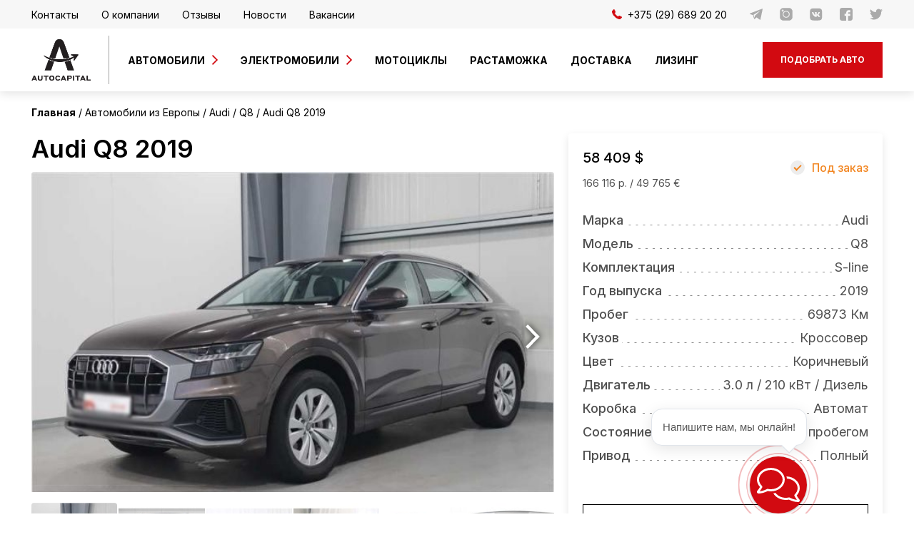

--- FILE ---
content_type: text/html; charset=UTF-8
request_url: https://autocapital.by/catalog/auto/audi-q8-2019/
body_size: 22512
content:
<!DOCTYPE html><html lang="ru-RU"><head>  <script id="cookieyes" type="text/javascript" src="https://cdn-cookieyes.com/client_data/0656264f65a7cd6b5a94cf23/script.js"></script> <meta charset="UTF-8"><meta http-equiv="X-UA-Compatible" content="IE=Edge"><meta name="viewport" content="width=device-width, initial-scale=1, maximum-scale=1.0, user-scalable=no"><meta name="theme-color" content="#fff"><meta name="format-detection" content="telephone=no"><meta name="yandex-verification" content="8c43bd0926d0ff60" /><meta name="facebook-domain-verification" content="a4zmgp375agd8oa3w0rapylvikf1c8" /><link rel="icon" href="https://autocapital.by/favicon.ico" sizes="48x48" /><link rel="apple-touch-icon" sizes="180x180" href="https://autocapital.by/wp-content/uploads/2025/11/cropped-android-chrome-192x192-1-180x180.png"><link rel="icon" type="image/png" sizes="32x32" href="https://autocapital.by/wp-content/uploads/2025/11/cropped-android-chrome-192x192-1-32x32.png"><link rel="icon" type="image/png" sizes="16x16" href="https://autocapital.by/wp-content/uploads/2025/11/cropped-android-chrome-192x192-1-32x32.png"><link rel="manifest" href="https://autocapital.by/wp-content/themes/AutoCapitalv3/img/site.webmanifest"><link rel="mask-icon" href="https://autocapital.by/wp-content/themes/AutoCapitalv3/img/safari-pinned-tab.svg" color="#5bbad5"><link rel="stylesheet" href="https://cdnjs.cloudflare.com/ajax/libs/font-awesome/5.10.2/css/all.css"><link rel="alternate" type="application/rdf+xml" title="RDF mapping" href="https://autocapital.by/feed/rdf/"><link rel="alternate" type="application/rss+xml" title="RSS" href="https://autocapital.by/feed/rss/"><link rel="alternate" type="application/rss+xml" title="Comments RSS" href="https://autocapital.by/comments/feed/"><link rel="pingback" href="https://autocapital.by/xmlrpc.php" /><link rel="preconnect" href="https://fonts.googleapis.com"><link rel="preconnect" href="https://fonts.gstatic.com" crossorigin><link href="https://fonts.googleapis.com/css2?family=Inter:wght@400;500;600;700;900&display=swap" rel="stylesheet"><link rel="stylesheet" href="https://cdn.jsdelivr.net/npm/@fancyapps/ui@4.0/dist/fancybox.css"><meta name='robots' content='index, follow, max-image-preview:large, max-snippet:-1, max-video-preview:-1' /><title>Купить Audi Q8 2019 из Европы за € 49765 с пробегом 69873 км</title><link rel="stylesheet" href="https://autocapital.by/wp-content/cache/min/1/f35c10b283f6e4a163297c11c0288628.css" data-minify="1" /><meta name="description" content="Доставка Audi Q8 2019 из Европы с растаможкой в Беларусь за € 49765. Кроссовер Audi Q8 с полным приводом доступен под заказ в Минск. Подобрать машину в каталоге AUTOCAPITAL" /><link rel="canonical" href="https://autocapital.by/catalog/auto/audi-q8-2019/" /><meta property="og:locale" content="ru_RU" /><meta property="og:type" content="article" /><meta property="og:title" content="Купить Audi Q8 2019 Европа за EUR 49765 с пробегом 69873 км" /><meta property="og:description" content="Доставка Audi Q8 2019 Европа с растаможкой в Беларусь за EUR 49765. Кроссовер Audi Q8 с Полный приводом доступен под заказ в Минск. Подобрать машину в каталоге AUTOCAPITAL" /><meta property="og:url" content="https://autocapital.by/catalog/auto/audi-q8-2019/" /><meta property="og:site_name" content="АВТОМОБИЛЬНОЕ АГЕНСТВО АВТОКАПИТАЛ" /><meta property="article:publisher" content="https://www.facebook.com/autocapital.by/" /><meta property="og:image" content="https://autocapital.by/wp-content/uploads/2023/08/3-4-e1693486392738.jpg" /><meta property="og:image:width" content="640" /><meta property="og:image:height" content="393" /><meta property="og:image:type" content="image/jpeg" /><meta name="twitter:card" content="summary_large_image" /><meta name="twitter:site" content="@autocapitalby" /> <style id='wp-emoji-styles-inline-css' type='text/css'>img.wp-smiley,img.emoji{display:inline!important;border:none!important;box-shadow:none!important;height:1em!important;width:1em!important;margin:0 0.07em!important;vertical-align:-0.1em!important;background:none!important;padding:0!important}</style><style id='classic-theme-styles-inline-css' type='text/css'>.wp-block-button__link{color:#fff;background-color:#32373c;border-radius:9999px;box-shadow:none;text-decoration:none;padding:calc(.667em + 2px) calc(1.333em + 2px);font-size:1.125em}.wp-block-file__button{background:#32373c;color:#fff;text-decoration:none}</style><style id='global-styles-inline-css' type='text/css'>:root{--wp--preset--aspect-ratio--square:1;--wp--preset--aspect-ratio--4-3:4/3;--wp--preset--aspect-ratio--3-4:3/4;--wp--preset--aspect-ratio--3-2:3/2;--wp--preset--aspect-ratio--2-3:2/3;--wp--preset--aspect-ratio--16-9:16/9;--wp--preset--aspect-ratio--9-16:9/16;--wp--preset--color--black:#000;--wp--preset--color--cyan-bluish-gray:#abb8c3;--wp--preset--color--white:#fff;--wp--preset--color--pale-pink:#f78da7;--wp--preset--color--vivid-red:#cf2e2e;--wp--preset--color--luminous-vivid-orange:#ff6900;--wp--preset--color--luminous-vivid-amber:#fcb900;--wp--preset--color--light-green-cyan:#7bdcb5;--wp--preset--color--vivid-green-cyan:#00d084;--wp--preset--color--pale-cyan-blue:#8ed1fc;--wp--preset--color--vivid-cyan-blue:#0693e3;--wp--preset--color--vivid-purple:#9b51e0;--wp--preset--gradient--vivid-cyan-blue-to-vivid-purple:linear-gradient(135deg,rgba(6,147,227,1) 0%,rgb(155,81,224) 100%);--wp--preset--gradient--light-green-cyan-to-vivid-green-cyan:linear-gradient(135deg,rgb(122,220,180) 0%,rgb(0,208,130) 100%);--wp--preset--gradient--luminous-vivid-amber-to-luminous-vivid-orange:linear-gradient(135deg,rgba(252,185,0,1) 0%,rgba(255,105,0,1) 100%);--wp--preset--gradient--luminous-vivid-orange-to-vivid-red:linear-gradient(135deg,rgba(255,105,0,1) 0%,rgb(207,46,46) 100%);--wp--preset--gradient--very-light-gray-to-cyan-bluish-gray:linear-gradient(135deg,rgb(238,238,238) 0%,rgb(169,184,195) 100%);--wp--preset--gradient--cool-to-warm-spectrum:linear-gradient(135deg,rgb(74,234,220) 0%,rgb(151,120,209) 20%,rgb(207,42,186) 40%,rgb(238,44,130) 60%,rgb(251,105,98) 80%,rgb(254,248,76) 100%);--wp--preset--gradient--blush-light-purple:linear-gradient(135deg,rgb(255,206,236) 0%,rgb(152,150,240) 100%);--wp--preset--gradient--blush-bordeaux:linear-gradient(135deg,rgb(254,205,165) 0%,rgb(254,45,45) 50%,rgb(107,0,62) 100%);--wp--preset--gradient--luminous-dusk:linear-gradient(135deg,rgb(255,203,112) 0%,rgb(199,81,192) 50%,rgb(65,88,208) 100%);--wp--preset--gradient--pale-ocean:linear-gradient(135deg,rgb(255,245,203) 0%,rgb(182,227,212) 50%,rgb(51,167,181) 100%);--wp--preset--gradient--electric-grass:linear-gradient(135deg,rgb(202,248,128) 0%,rgb(113,206,126) 100%);--wp--preset--gradient--midnight:linear-gradient(135deg,rgb(2,3,129) 0%,rgb(40,116,252) 100%);--wp--preset--font-size--small:13px;--wp--preset--font-size--medium:20px;--wp--preset--font-size--large:36px;--wp--preset--font-size--x-large:42px;--wp--preset--spacing--20:.44rem;--wp--preset--spacing--30:.67rem;--wp--preset--spacing--40:1rem;--wp--preset--spacing--50:1.5rem;--wp--preset--spacing--60:2.25rem;--wp--preset--spacing--70:3.38rem;--wp--preset--spacing--80:5.06rem;--wp--preset--shadow--natural:6px 6px 9px rgba(0,0,0,.2);--wp--preset--shadow--deep:12px 12px 50px rgba(0,0,0,.4);--wp--preset--shadow--sharp:6px 6px 0 rgba(0,0,0,.2);--wp--preset--shadow--outlined:6px 6px 0 -3px rgba(255,255,255,1),6px 6px rgba(0,0,0,1);--wp--preset--shadow--crisp:6px 6px 0 rgba(0,0,0,1)}:where(.is-layout-flex){gap:.5em}:where(.is-layout-grid){gap:.5em}body .is-layout-flex{display:flex}.is-layout-flex{flex-wrap:wrap;align-items:center}.is-layout-flex>:is(*,div){margin:0}body .is-layout-grid{display:grid}.is-layout-grid>:is(*,div){margin:0}:where(.wp-block-columns.is-layout-flex){gap:2em}:where(.wp-block-columns.is-layout-grid){gap:2em}:where(.wp-block-post-template.is-layout-flex){gap:1.25em}:where(.wp-block-post-template.is-layout-grid){gap:1.25em}.has-black-color{color:var(--wp--preset--color--black)!important}.has-cyan-bluish-gray-color{color:var(--wp--preset--color--cyan-bluish-gray)!important}.has-white-color{color:var(--wp--preset--color--white)!important}.has-pale-pink-color{color:var(--wp--preset--color--pale-pink)!important}.has-vivid-red-color{color:var(--wp--preset--color--vivid-red)!important}.has-luminous-vivid-orange-color{color:var(--wp--preset--color--luminous-vivid-orange)!important}.has-luminous-vivid-amber-color{color:var(--wp--preset--color--luminous-vivid-amber)!important}.has-light-green-cyan-color{color:var(--wp--preset--color--light-green-cyan)!important}.has-vivid-green-cyan-color{color:var(--wp--preset--color--vivid-green-cyan)!important}.has-pale-cyan-blue-color{color:var(--wp--preset--color--pale-cyan-blue)!important}.has-vivid-cyan-blue-color{color:var(--wp--preset--color--vivid-cyan-blue)!important}.has-vivid-purple-color{color:var(--wp--preset--color--vivid-purple)!important}.has-black-background-color{background-color:var(--wp--preset--color--black)!important}.has-cyan-bluish-gray-background-color{background-color:var(--wp--preset--color--cyan-bluish-gray)!important}.has-white-background-color{background-color:var(--wp--preset--color--white)!important}.has-pale-pink-background-color{background-color:var(--wp--preset--color--pale-pink)!important}.has-vivid-red-background-color{background-color:var(--wp--preset--color--vivid-red)!important}.has-luminous-vivid-orange-background-color{background-color:var(--wp--preset--color--luminous-vivid-orange)!important}.has-luminous-vivid-amber-background-color{background-color:var(--wp--preset--color--luminous-vivid-amber)!important}.has-light-green-cyan-background-color{background-color:var(--wp--preset--color--light-green-cyan)!important}.has-vivid-green-cyan-background-color{background-color:var(--wp--preset--color--vivid-green-cyan)!important}.has-pale-cyan-blue-background-color{background-color:var(--wp--preset--color--pale-cyan-blue)!important}.has-vivid-cyan-blue-background-color{background-color:var(--wp--preset--color--vivid-cyan-blue)!important}.has-vivid-purple-background-color{background-color:var(--wp--preset--color--vivid-purple)!important}.has-black-border-color{border-color:var(--wp--preset--color--black)!important}.has-cyan-bluish-gray-border-color{border-color:var(--wp--preset--color--cyan-bluish-gray)!important}.has-white-border-color{border-color:var(--wp--preset--color--white)!important}.has-pale-pink-border-color{border-color:var(--wp--preset--color--pale-pink)!important}.has-vivid-red-border-color{border-color:var(--wp--preset--color--vivid-red)!important}.has-luminous-vivid-orange-border-color{border-color:var(--wp--preset--color--luminous-vivid-orange)!important}.has-luminous-vivid-amber-border-color{border-color:var(--wp--preset--color--luminous-vivid-amber)!important}.has-light-green-cyan-border-color{border-color:var(--wp--preset--color--light-green-cyan)!important}.has-vivid-green-cyan-border-color{border-color:var(--wp--preset--color--vivid-green-cyan)!important}.has-pale-cyan-blue-border-color{border-color:var(--wp--preset--color--pale-cyan-blue)!important}.has-vivid-cyan-blue-border-color{border-color:var(--wp--preset--color--vivid-cyan-blue)!important}.has-vivid-purple-border-color{border-color:var(--wp--preset--color--vivid-purple)!important}.has-vivid-cyan-blue-to-vivid-purple-gradient-background{background:var(--wp--preset--gradient--vivid-cyan-blue-to-vivid-purple)!important}.has-light-green-cyan-to-vivid-green-cyan-gradient-background{background:var(--wp--preset--gradient--light-green-cyan-to-vivid-green-cyan)!important}.has-luminous-vivid-amber-to-luminous-vivid-orange-gradient-background{background:var(--wp--preset--gradient--luminous-vivid-amber-to-luminous-vivid-orange)!important}.has-luminous-vivid-orange-to-vivid-red-gradient-background{background:var(--wp--preset--gradient--luminous-vivid-orange-to-vivid-red)!important}.has-very-light-gray-to-cyan-bluish-gray-gradient-background{background:var(--wp--preset--gradient--very-light-gray-to-cyan-bluish-gray)!important}.has-cool-to-warm-spectrum-gradient-background{background:var(--wp--preset--gradient--cool-to-warm-spectrum)!important}.has-blush-light-purple-gradient-background{background:var(--wp--preset--gradient--blush-light-purple)!important}.has-blush-bordeaux-gradient-background{background:var(--wp--preset--gradient--blush-bordeaux)!important}.has-luminous-dusk-gradient-background{background:var(--wp--preset--gradient--luminous-dusk)!important}.has-pale-ocean-gradient-background{background:var(--wp--preset--gradient--pale-ocean)!important}.has-electric-grass-gradient-background{background:var(--wp--preset--gradient--electric-grass)!important}.has-midnight-gradient-background{background:var(--wp--preset--gradient--midnight)!important}.has-small-font-size{font-size:var(--wp--preset--font-size--small)!important}.has-medium-font-size{font-size:var(--wp--preset--font-size--medium)!important}.has-large-font-size{font-size:var(--wp--preset--font-size--large)!important}.has-x-large-font-size{font-size:var(--wp--preset--font-size--x-large)!important}:where(.wp-block-post-template.is-layout-flex){gap:1.25em}:where(.wp-block-post-template.is-layout-grid){gap:1.25em}:where(.wp-block-columns.is-layout-flex){gap:2em}:where(.wp-block-columns.is-layout-grid){gap:2em}:root :where(.wp-block-pullquote){font-size:1.5em;line-height:1.6}</style> <script type="text/javascript" data-cfasync="false" src="https://autocapital.by/wp-content/cache/busting/1/wp-includes/js/jquery/jquery.min-3.7.1.js" id="jquery-core-js"></script> <script type="text/javascript" data-cfasync="false" src="https://autocapital.by/wp-content/cache/busting/1/wp-includes/js/jquery/jquery-migrate.min-3.4.1.js" id="jquery-migrate-js"></script> <script type="text/javascript" id="insert_post_from_front_end-js-extra">/* <![CDATA[ */ var my_ajax_object = {"ajax_url":"https:\/\/autocapital.by\/wp-admin\/admin-ajax.php"}; /* ]]> */</script> <script type="text/javascript" src="https://autocapital.by/wp-content/cache/busting/1/wp-content/plugins/progression-car-dealer-master/includes/insert-post-from-front-end/public/js/insert_post_from_front_end-public-1.0.0.js" id="insert_post_from_front_end-js"></script> <link rel="https://api.w.org/" href="https://autocapital.by/wp-json/" /><link rel="EditURI" type="application/rsd+xml" title="RSD" href="https://autocapital.by/xmlrpc.php?rsd" /><meta name="generator" content="WordPress 6.6.4" /><link rel='shortlink' href='https://autocapital.by/?p=37724' />  <script type="text/javascript">document.addEventListener('DOMContentLoaded', function() {
    const urlParams = new URLSearchParams(window.location.search);
    const utmSource = urlParams.get('utm_source');
    const utmMedium = urlParams.get('utm_medium');
    const utmCampaign = urlParams.get('utm_campaign');
    const utmTerm = urlParams.get('utm_term');
    const utmContent = urlParams.get('utm_content');

    // Заполнение скрытых полей формы Ninja Forms
    if (utmSource) document.querySelector('input[name="utm_source"]').value = utmSource;
    if (utmMedium) document.querySelector('input[name="utm_medium"]').value = utmMedium;
    if (utmCampaign) document.querySelector('input[name="utm_campaign"]').value = utmCampaign;
    if (utmTerm) document.querySelector('input[name="utm_term"]').value = utmTerm;
    if (utmContent) document.querySelector('input[name="utm_content"]').value = utmContent;
});</script> <style id="essential-blocks-global-styles">:root{--eb-global-primary-color:#101828;--eb-global-secondary-color:#475467;--eb-global-tertiary-color:#98A2B3;--eb-global-text-color:#475467;--eb-global-heading-color:#1D2939;--eb-global-link-color:#444CE7;--eb-global-background-color:#F9FAFB;--eb-global-button-text-color:#FFF;--eb-global-button-background-color:#101828;--eb-gradient-primary-color:linear-gradient(90deg,hsla(259,84%,78%,1) 0%,hsla(206,67%,75%,1) 100%);--eb-gradient-secondary-color:linear-gradient(90deg,hsla(18,76%,85%,1) 0%,hsla(203,69%,84%,1) 100%);--eb-gradient-tertiary-color:linear-gradient(90deg,hsla(248,21%,15%,1) 0%,hsla(250,14%,61%,1) 100%);--eb-gradient-background-color:linear-gradient(90deg,rgb(250,250,250) 0%,rgb(233,233,233) 49%,rgb(244,243,243) 100%);--eb-tablet-breakpoint:1024px;--eb-mobile-breakpoint:767px}</style><meta name="generator" content="Elementor 3.34.2; features: e_font_icon_svg, additional_custom_breakpoints; settings: css_print_method-external, google_font-enabled, font_display-swap"> <script type="application/ld+json" class="saswp-schema-markup-output">[{"@context":"https:\/\/schema.org\/","@type":"BreadcrumbList","@id":"https:\/\/autocapital.by\/catalog\/auto\/audi-q8-2019\/#breadcrumb","itemListElement":[{"@type":"ListItem","position":1,"item":{"@id":"https:\/\/autocapital.by","name":"\u0413\u043b\u0430\u0432\u043d\u0430\u044f"}},{"@type":"ListItem","position":2,"item":{"@id":"https:\/\/autocapital.by\/catalog\/%vehicle_type%\/","name":"\u0410\u0432\u0442\u043e\u043c\u043e\u0431\u0438\u043b\u0438"}},{"@type":"ListItem","position":3,"item":{"@id":"https:\/\/autocapital.by\/catalog\/auto\/audi-q8-2019\/","name":"Audi Q8 2019"}}]}]</script> <style>.e-con.e-parent:nth-of-type(n+4):not(.e-lazyloaded):not(.e-no-lazyload),.e-con.e-parent:nth-of-type(n+4):not(.e-lazyloaded):not(.e-no-lazyload) *{background-image:none!important}@media screen and (max-height:1024px){.e-con.e-parent:nth-of-type(n+3):not(.e-lazyloaded):not(.e-no-lazyload),.e-con.e-parent:nth-of-type(n+3):not(.e-lazyloaded):not(.e-no-lazyload) *{background-image:none!important}}@media screen and (max-height:640px){.e-con.e-parent:nth-of-type(n+2):not(.e-lazyloaded):not(.e-no-lazyload),.e-con.e-parent:nth-of-type(n+2):not(.e-lazyloaded):not(.e-no-lazyload) *{background-image:none!important}}</style><link rel="icon" href="https://autocapital.by/wp-content/uploads/2025/11/cropped-android-chrome-192x192-1-32x32.png" sizes="32x32" /><link rel="icon" href="https://autocapital.by/wp-content/uploads/2025/11/cropped-android-chrome-192x192-1-192x192.png" sizes="192x192" /><link rel="apple-touch-icon" href="https://autocapital.by/wp-content/uploads/2025/11/cropped-android-chrome-192x192-1-180x180.png" /><meta name="msapplication-TileImage" content="https://autocapital.by/wp-content/uploads/2025/11/cropped-android-chrome-192x192-1-270x270.png" /><style id="wpr_lightbox_styles">.lg-backdrop{background-color:rgba(0,0,0,.6)!important}.lg-toolbar,.lg-dropdown{background-color:rgba(0,0,0,.8)!important}.lg-dropdown:after{border-bottom-color:rgba(0,0,0,.8)!important}.lg-sub-html{background-color:rgba(0,0,0,.8)!important}.lg-thumb-outer,.lg-progress-bar{background-color:#444444!important}.lg-progress{background-color:#a90707!important}.lg-icon{color:#efefef!important;font-size:20px!important}.lg-icon.lg-toogle-thumb{font-size:24px!important}.lg-icon:hover,.lg-dropdown-text:hover{color:#ffffff!important}.lg-sub-html,.lg-dropdown-text{color:#efefef!important;font-size:14px!important}#lg-counter{color:#efefef!important;font-size:14px!important}.lg-prev,.lg-next{font-size:35px!important}.lg-icon{background-color:transparent!important}#lg-counter{opacity:.9}.lg-thumb-outer{padding:0 10px}.lg-thumb-item{border-radius:0!important;border:none!important;opacity:.5}.lg-thumb-item.active{opacity:1}</style> <script async src="https://www.googletagmanager.com/gtag/js?id=UA-128843240-1"></script> <script>window.dataLayer = window.dataLayer || [];
  function gtag(){dataLayer.push(arguments);}
  gtag('js', new Date());

  gtag('config', 'UA-128843240-1');</script> <meta name="yandex-verification" content="583897503e9fccd9" /><meta name="google-site-verification" content="lLk5uF0I_TO1qJcd48LBYR2OfPRGkMriowChfo1uYAM" />  <script async src="https://www.googletagmanager.com/gtag/js?id=AW-768420143"></script> <script>window.dataLayer = window.dataLayer || [];

		function gtag() {
			dataLayer.push(arguments);
		}
		gtag('js', new Date());

		gtag('config', 'AW-768420143');</script>  <script>(function(w,d,s,l,i){w[l]=w[l]||[];w[l].push({'gtm.start':
	new Date().getTime(),event:'gtm.js'});var f=d.getElementsByTagName(s)[0],
	j=d.createElement(s),dl=l!='dataLayer'?'&l='+l:'';j.async=true;j.src=
	'https://www.googletagmanager.com/gtm.js?id='+i+dl;f.parentNode.insertBefore(j,f);
	})(window,document,'script','dataLayer','GTM-W5RKCHC');</script> 
 <script>(function() {
			(function c(d, w, m, i) {
				window.supportAPIMethod = m;
				var s = d.createElement('script');
				s.id = 'supportScript';
				var id = '1ed57b8008712de345dfcbb51d45316c';
				s.src = (!i ? 'https://zcdn.ru/support/support.js' : 'https://static.site-chat.me/support/support.int.js') + '?h=' + id;
				s.onerror = i ? undefined : function() {
					c(d, w, m, true)
				};
				w[m] = w[m] ? w[m] : function() {
					(w[m].q = w[m].q ? w[m].q : []).push(arguments);
				};
				(d.head ? d.head : d.body).appendChild(s);
			})(document, window, 'OnlineChat')
		})();</script>  <script type="text/javascript">(function(d, w, k) {
			w.morekit_callback = function() {
				try {
					w.MK = new MorekitIntegration(k);
				} catch (e) {
					console.log(e)
				}
			};
			var n = d.getElementsByTagName("script")[0],
				e = d.createElement("script");
			e.type = "text/javascript";
			e.async = true;
			e.src = "https://mc.morekit.io/static/site/" + k + ".js";
			n.parentNode.insertBefore(e, n);
		})(document, window, "3c0224d67961a817dd07098ccb1686e2");</script>  <script>gtag('event', 'page_view', {
			'send_to': 'AW-768420143',
			'dynx_itemid': 'replace with value',
			'dynx_itemid2': 'replace with value'
		});</script> <meta name="yandex-verification" content="0697605e53f4353c" /> <script src="https://app.getreview.io/tags/nPjQ18YBkkzOSnpC/sdk.js" async></script>  <script async src="https://www.googletagmanager.com/gtag/js?id=G-MGDN066VEP"></script> <script>window.dataLayer = window.dataLayer || [];

		function gtag() {
			dataLayer.push(arguments);
		}
		gtag('js', new Date());

		gtag('config', 'G-MGDN066VEP');</script>  <script type="text/javascript">(function(m, e, t, r, i, k, a) {
			m[i] = m[i] || function() {
				(m[i].a = m[i].a || []).push(arguments)
			};
			m[i].l = 1 * new Date();
			for (var j = 0; j < document.scripts.length; j++) {
				if (document.scripts[j].src === r) {
					return;
				}
			}
			k = e.createElement(t), a = e.getElementsByTagName(t)[0], k.async = 1, k.src = r, a.parentNode.insertBefore(k, a)
		})(window, document, 'script', 'https://mc.yandex.ru/metrika/tag.js', 'ym');

		ym(92822271, 'init', {
			webvisor: true,
			trackHash: true,
			clickmap: true,
			accurateTrackBounce: true,
			trackLinks: true
		});</script> <noscript><div><img src="https://mc.yandex.ru/watch/92822271" style="position:absolute; left:-9999px;" alt="" /></div> </noscript></head><body class="vehicle-template-default single single-vehicle postid-37724 wp-custom-logo elementor-default elementor-kit-48184"> <noscript><iframe src="about:blank" height="0" width="0" style="display:none;visibility:hidden" data-rocket-lazyload="fitvidscompatible" data-lazy-src="https://www.googletagmanager.com/ns.html?id=GTM-W5RKCHC"></iframe><noscript><iframe src="https://www.googletagmanager.com/ns.html?id=GTM-W5RKCHC" height="0" width="0" style="display:none;visibility:hidden"></iframe></noscript></noscript> <style>form.customize-unpreviewable,form.customize-unpreviewable input,form.customize-unpreviewable select,form.customize-unpreviewable button,a.customize-unpreviewable,area.customize-unpreviewable{cursor:pointer!important}</style><div class="outer"><header class="header js-header"><div class="header__top"><div class="header__container container"><div class="menu-top"><ul id="menu-top" class="header__links"><li id="menu-item-35969" class="menu-item menu-item-type-post_type menu-item-object-page menu-item-35969"><a href="https://autocapital.by/contacts/">Контакты</a></li><li id="menu-item-35968" class="menu-item menu-item-type-post_type menu-item-object-page menu-item-35968"><a href="https://autocapital.by/about/">О компании</a></li><li id="menu-item-35970" class="menu-item menu-item-type-post_type menu-item-object-page menu-item-35970"><a href="https://autocapital.by/client-reviews/">Отзывы</a></li><li id="menu-item-35971" class="menu-item menu-item-type-custom menu-item-object-custom menu-item-35971"><a href="https://autocapital.by/news/">Новости</a></li><li id="menu-item-41720" class="menu-item menu-item-type-post_type menu-item-object-page menu-item-41720"><a href="https://autocapital.by/vakansii/">Вакансии</a></li></ul></div><ul class="header__contacts"><li> <a href="tel:+375296892020"> <img class="phone__icon" src="https://autocapital.by/wp-content/uploads/2024/01/telac.png" alt=""> +375 (29) 689 20 20 </a></li></ul><ul class="header__socials socials"><li> <a href="https://t.me/Autocapitalby" target="_blank" rel="nofollow noopener noreferrer"> <svg class="icon header__icon-social"> <use xlink:href="https://autocapital.by/wp-content/themes/AutoCapitalv3/img/sprite.svg#icon-telegram"> </use> </svg> </a></li><li> <a href="https://www.instagram.com/autocapital.by/" target="_blank" rel="nofollow noopener noreferrer"> <svg class="icon header__icon-social"> <use xlink:href="https://autocapital.by/wp-content/themes/AutoCapitalv3/img/sprite.svg#icon-instagram"> </use> </svg> </a></li><li> <a href="https://vk.com/autocapitalby" target="_blank" rel="nofollow noopener noreferrer"> <svg class="icon header__icon-social"> <use xlink:href="https://autocapital.by/wp-content/themes/AutoCapitalv3/img/sprite.svg#icon-vk"> </use> </svg> </a></li><li> <a href="https://www.facebook.com/autocapital.by/" target="_blank" rel="nofollow noopener noreferrer"> <svg class="icon header__icon-social"> <use xlink:href="https://autocapital.by/wp-content/themes/AutoCapitalv3/img/sprite.svg#icon-facebook"> </use> </svg> </a></li><li> <a href="https://x.com/autocapitalby" target="_blank" rel="nofollow noopener noreferrer"> <svg class="icon header__icon-social"> <use xlink:href="https://autocapital.by/wp-content/themes/AutoCapitalv3/img/sprite.svg#icon-twitter"> </use> </svg> </a></li></ul></div></div><div class="header__inner"><div class="header__container container"><a class="header__logo" href="/"><img src="https://autocapital.by/wp-content/uploads/2025/11/autocapital-1.png" alt="Autocapital"></a><div class="nav_wrap nav header__nav js-nav"><div class="menu-main"><ul id="menu-main" class="menu-main"><li id="menu-item-35954" class="nav__item with-sub"><a class="nav__link js-nav-link" href="https://autocapital.by/catalog/auto/" class="nav__link">Автомобили</a><ul/ class="nav__sub" /><li id="menu-item-35955"><a href="https://autocapital.by/catalog/auto-europe/" class="nav__option with-over"> <svg xmlns="http://www.w3.org/2000/svg" width="8" height="14"><path d="M1.206 14L8 7 1.206 0 0 1.243 5.588 7 0 12.758 1.206 14z"></path></svg>Авто из Европы<div class="nav__over nav__over--eu"><span>Выгода до 30%</span></div></a></li><li id="menu-item-35956"><a href="https://autocapital.by/catalog/auto-usa/" class="nav__option with-over"> <svg xmlns="http://www.w3.org/2000/svg" width="8" height="14"><path d="M1.206 14L8 7 1.206 0 0 1.243 5.588 7 0 12.758 1.206 14z"></path></svg>Авто из США<div class="nav__over nav__over--usa"><span>Выгода до 30%</span></div></a></li><li id="menu-item-35957"><a href="https://autocapital.by/catalog/auto-china/" class="nav__option with-over"> <svg xmlns="http://www.w3.org/2000/svg" width="8" height="14"><path d="M1.206 14L8 7 1.206 0 0 1.243 5.588 7 0 12.758 1.206 14z"></path></svg>Авто из Китая<div class="nav__over nav__over--cn"><span>Выгода до 30%</span></div></a></li><li id="menu-item-35958"><a href="https://autocapital.by/catalog/auto-korea/" class="nav__option with-over"> <svg xmlns="http://www.w3.org/2000/svg" width="8" height="14"><path d="M1.206 14L8 7 1.206 0 0 1.243 5.588 7 0 12.758 1.206 14z"></path></svg>Авто из Кореи<div class="nav__over nav__over--sk"><span>Выгода до 30%</span></div></a></li><li id="menu-item-46343"><a href="https://autocapital.by/catalog/auto-uae/" class="nav__option with-over"> <svg xmlns="http://www.w3.org/2000/svg" width="8" height="14"><path d="M1.206 14L8 7 1.206 0 0 1.243 5.588 7 0 12.758 1.206 14z"></path></svg>Авто из ОАЭ<div class="nav__over nav__over--uae"><span>Выгода до 30%</span></div></a></li></ul></li><li id="menu-item-35960" class="nav__item with-sub"><a class="nav__link js-nav-link" href="https://autocapital.by/catalog/electroauto/" class="nav__link">Электромобили</a><ul/ class="nav__sub" /><li id="menu-item-53116"><a href="https://autocapital.by/catalog/electroauto-europe/" class="nav__option with-over"> <svg xmlns="http://www.w3.org/2000/svg" width="8" height="14"><path d="M1.206 14L8 7 1.206 0 0 1.243 5.588 7 0 12.758 1.206 14z"></path></svg>из Европы<div class="nav__over nav__over--eu"><span>Выгода до 30%</span></div></a></li><li id="menu-item-53118"><a href="https://autocapital.by/catalog/electroauto-usa/" class="nav__option with-over"> <svg xmlns="http://www.w3.org/2000/svg" width="8" height="14"><path d="M1.206 14L8 7 1.206 0 0 1.243 5.588 7 0 12.758 1.206 14z"></path></svg>из США<div class="nav__over nav__over--usa"><span>Выгода до 30%</span></div></a></li><li id="menu-item-53119"><a href="https://autocapital.by/catalog/electroauto-china/" class="nav__option with-over"> <svg xmlns="http://www.w3.org/2000/svg" width="8" height="14"><path d="M1.206 14L8 7 1.206 0 0 1.243 5.588 7 0 12.758 1.206 14z"></path></svg>из Китая<div class="nav__over nav__over--cn"><span>Выгода до 30%</span></div></a></li></ul></li><li id="menu-item-35961" class="nav__item"><a href="https://autocapital.by/catalog/moto/" class="nav__link">Мотоциклы</a></li><li id="menu-item-35962" class="nav__item"><a href="https://autocapital.by/usloviya-pokupki/" class="nav__link">Растаможка</a></li><li id="menu-item-35963" class="nav__item"><a href="https://autocapital.by/dostavka/" class="nav__link">Доставка</a></li><li id="menu-item-51188" class="nav__item"><a href="https://autocapital.by/lizing/" class="nav__link">Лизинг</a></li></ul></div><div class="menu-secondary"><ul id="menu-main" class=""><li class="nav__item"><a href="https://autocapital.by/contacts/" class="nav__link">Контакты</a></li><li class="nav__item"><a href="https://autocapital.by/about/" class="nav__link">О компании</a></li><li class="nav__item"><a href="https://autocapital.by/client-reviews/" class="nav__link">Отзывы</a></li><li class="nav__item"><a href="https://autocapital.by/news/" class="nav__link">Новости</a></li><li class="nav__item"><a href="https://autocapital.by/vakansii/" class="nav__link">Вакансии</a></li></ul></div></div><div class="header__phone js-phone"><div class="phone__icon-head js-phone-head"> <svg width="24" height="24" viewBox="0 0 14 14"> <path d="M10.299 13.998c-1.01-.037-3.871-.432-6.868-3.428S.04 4.713.002 3.703C-.054 2.164 1.125.668 2.488.084a1.03 1.03 0 0 1 1.013.111c1.122.817 1.896 2.054 2.561 3.026.146.214.209.474.176.73s-.16.492-.355.662L4.514 5.63c-.066.048-.113.118-.131.197s-.007.163.031.235c.31.563.861 1.401 1.492 2.032s1.51 1.218 2.112 1.563a.34.34 0 0 0 .452-.114l.89-1.355c.164-.217.405-.363.674-.406s.544.019.768.174c.986.683 2.138 1.443 2.981 2.522a1.03 1.03 0 0 1 .133 1.041c-.587 1.369-2.072 2.535-3.617 2.478z"> </path> </svg></div><div><ul class="phone__body js-phone-body"><li> <a href="tel:+375296892020"> <img class="phone__icon" src="https://autocapital.by/wp-content/uploads/2024/01/telac.png" alt=""> +375 (29) 689 20 20 </a></li></ul></div></div><button class="header__btn btn btn--red" data-popup="34481">Подобрать авто</button> <button class="header__burger js-header-burger"><span></span></button></div></div></header><div class="section section--pt20"><div class="section__container container"><ul class="breadcrumbs"><li class="breadcrumbs__item"><a class="breadcrumbs__link" href="https://autocapital.by">Главная</a></li><li class="breadcrumbs__item"><a itemprop="item" class="breadcrumbs__link" href="https://autocapital.by/catalog/auto-europe/"><span itemprop="name"> Автомобили из Европы</span></a><meta itemprop="position" content="2"></li><li class="breadcrumbs__item"><a itemprop="item" class="breadcrumbs__link" href="https://autocapital.by/catalog/auto-europe/audi/"><span itemprop="name"> Audi</span></a><meta itemprop="position" content="3"></li><li class="breadcrumbs__item"><a itemprop="item" class="breadcrumbs__link" href="https://autocapital.by/catalog/auto-europe/?fwp_make=audi&#038;fwp_model=q8"><span itemprop="name"> Q8</span></a><meta itemprop="position" content="4"></li><li class="breadcrumbs__item">Audi Q8 2019</li></ul><div class="grid" itemtype="https://schema.org/Product" itemscope><div class="grid__cell"><h1 itemprop="name" class="info__title"> Audi							Q8														2019</h1><div class="gallery js-gallery"><div itemscope itemtype="https://schema.org/ImageObject" class="gallery__carousel owl-carousel js-gallery-carousel"> <a href="https://autocapital.by/wp-content/uploads/2023/08/3-4-e1693486392738.jpg" itemprop="contentUrl" data-fancybox="gallery"> <img src="https://autocapital.by/wp-content/uploads/2023/08/3-4-e1693486392738.jpg" alt=""> </a> <a href="https://autocapital.by/wp-content/uploads/2023/08/2-4-e1693486426532.jpg" itemprop="contentUrl" data-fancybox="gallery"> <img src="https://autocapital.by/wp-content/uploads/2023/08/2-4-e1693486426532.jpg" alt=""> </a> <a href="https://autocapital.by/wp-content/uploads/2023/08/1-5-e1693486511828.jpg" itemprop="contentUrl" data-fancybox="gallery"> <img src="https://autocapital.by/wp-content/uploads/2023/08/1-5-e1693486511828.jpg" alt=""> </a> <a href="https://autocapital.by/wp-content/uploads/2023/08/e7a72baa-f525-4e41-aa5a-61acf3c646c8-e1693486577153.jpeg" itemprop="contentUrl" data-fancybox="gallery"> <img src="https://autocapital.by/wp-content/uploads/2023/08/e7a72baa-f525-4e41-aa5a-61acf3c646c8-e1693486577153.jpeg" alt=""> </a> <a href="https://autocapital.by/wp-content/uploads/2023/08/339f05f5-9d11-440e-9251-d9d4efd31dcb-e1693486614411.jpeg" itemprop="contentUrl" data-fancybox="gallery"> <img src="https://autocapital.by/wp-content/uploads/2023/08/339f05f5-9d11-440e-9251-d9d4efd31dcb-e1693486614411.jpeg" alt=""> </a> <a href="https://autocapital.by/wp-content/uploads/2023/08/cbde5b82-54b4-45cf-92ca-2dee0ac23c1d-e1693486546700.jpeg" itemprop="contentUrl" data-fancybox="gallery"> <img src="https://autocapital.by/wp-content/uploads/2023/08/cbde5b82-54b4-45cf-92ca-2dee0ac23c1d-e1693486546700.jpeg" alt=""> </a> <a href="https://autocapital.by/wp-content/uploads/2023/08/94f3fbb1-2edc-482b-9734-2d4455d48c3a-e1693486650424.jpeg" itemprop="contentUrl" data-fancybox="gallery"> <img src="https://autocapital.by/wp-content/uploads/2023/08/94f3fbb1-2edc-482b-9734-2d4455d48c3a-e1693486650424.jpeg" alt=""> </a> <a href="https://autocapital.by/wp-content/uploads/2023/08/509c1ec7-1059-4b33-bcc1-3407989e8659-e1693486669667.jpeg" itemprop="contentUrl" data-fancybox="gallery"> <img src="https://autocapital.by/wp-content/uploads/2023/08/509c1ec7-1059-4b33-bcc1-3407989e8659-e1693486669667.jpeg" alt=""> </a> <a href="https://autocapital.by/wp-content/uploads/2023/08/f62b3720-5bb8-4315-bb5d-8d32ff7e86d5-e1693486697766.jpeg" itemprop="contentUrl" data-fancybox="gallery"> <img src="https://autocapital.by/wp-content/uploads/2023/08/f62b3720-5bb8-4315-bb5d-8d32ff7e86d5-e1693486697766.jpeg" alt=""> </a></div><meta itemprop="image" content="https://autocapital.by/wp-content/uploads/2023/08/3-4-e1693486392738.jpg" /><ul class="gallery__thumbs min-photo"><li data-thumb class="active"><img src="https://autocapital.by/wp-content/uploads/2023/08/3-4-e1693486392738-150x150.jpg" alt=""></li><li data-thumb><img src="https://autocapital.by/wp-content/uploads/2023/08/2-4-e1693486426532-150x150.jpg" alt=""></li><li data-thumb><img src="https://autocapital.by/wp-content/uploads/2023/08/1-5-e1693486511828-150x150.jpg" alt=""></li><li data-thumb><img src="https://autocapital.by/wp-content/uploads/2023/08/e7a72baa-f525-4e41-aa5a-61acf3c646c8-e1693486577153-150x150.jpeg" alt=""></li><li data-thumb><img src="https://autocapital.by/wp-content/uploads/2023/08/339f05f5-9d11-440e-9251-d9d4efd31dcb-e1693486614411-150x150.jpeg" alt=""></li><li data-thumb><img src="https://autocapital.by/wp-content/uploads/2023/08/cbde5b82-54b4-45cf-92ca-2dee0ac23c1d-e1693486546700-150x150.jpeg" alt=""></li><li data-thumb><img src="https://autocapital.by/wp-content/uploads/2023/08/94f3fbb1-2edc-482b-9734-2d4455d48c3a-e1693486650424-150x150.jpeg" alt=""></li><li data-thumb><img src="https://autocapital.by/wp-content/uploads/2023/08/509c1ec7-1059-4b33-bcc1-3407989e8659-e1693486669667-150x150.jpeg" alt=""></li><li data-thumb><img src="https://autocapital.by/wp-content/uploads/2023/08/f62b3720-5bb8-4315-bb5d-8d32ff7e86d5-e1693486697766-150x150.jpeg" alt=""></li></ul></div></div><div class="grid__cell"><div class="panel"><div class="panel__head"><h2 class="panel__title">Комментарий об авто</h2></div><div class="panel__body"><div class="panel__comment" id="comment_div"><div itemprop="description"><p>Автомобиль <strong>Audi Q8, </strong>2019г. выпуска, с пробегом 69 873 км, находится в Европе.</p><p>Данный автомобиль оснащен 3.0л дизельным двигателем, имеет полный привод.</p><p>Детальный расчёт Вы можете получить оставив заявку на нашем сайте или обратиться к ответственному менеджеру.</p><p>Наша компания <strong>AutoCapital </strong>помогает Клиентам привезти авто из Америки, Европы, Китая, Кореи, ОАЭ.<br /> Мы оказываем полный спектр услуг: поиск авто, подбор авто согласно заявке, проверка автомобиля, полное документальное сопровождение, помощь при растаможке. Экономьте свое время и деньги!</p><p>Также, для граждан РБ действует <strong>лизинговая программа на НОВЫЕ автомобили.</strong><br /> Условия и подробности можно узнать по номеру: <strong>+375 (29) 689-20-20</strong></p><p><strong>AutoCapital</strong> – просто доверьте работу профессионалам!<br /> <strong><br /> </strong><em>*Цена автомобиля указана без дополнительных платежей и расходов.</p><p></em></p></div></div><a class="panel__toggle js-panel-toggle" href="#" data-text="Скрыть">Читать далее</a></div></div><div class="panel"><div class="panel__head"><h2 class="panel__title">Технические характеристики</h2></div><div class="panel__body"><ul class="panel__specs"><li><span> Год выпуска </span><strong> 2019 </strong></li><li><span> Топливо </span><strong> Дизель </strong></li><li><span> Объем </span><strong> 3.0 л </strong></li><li><span> Мощность </span><strong> 210 кВт </strong></li><li><span> Пробег </span><strong> 69873 Км </strong></li><li><span> Привод </span><strong> Полный </strong></li><li><span> Коробка </span><strong> Автомат </strong></li><li><span> Кузов </span><strong> Кроссовер </strong></li><li><span> Кол-во дверей </span><strong> 5 </strong></li></ul></div></div><ul class="articles articles--tablet"><li class="articles__item"><a class="articles__link" href="https://autocapital.by/news/pervye-ofitsialnye-foto-bentley-urban-suv-2026/"><div class="articles__inner"><ul class="articles__meta"><li> 26/01/2026</li><li> Просмотрено
2
раз</li></ul><div class="articles__title"> Первые официальные фото Bentley Urban SUV 2026</div></div><div class="articles__preview"><img src="https://autocapital.by/wp-content/uploads/2026/01/bently-urban-2026_2.webp" alt=""></div> </a></li><li class="articles__item"><a class="articles__link" href="https://autocapital.by/news/subaru-razbiraem-nazvanie-brenda-i-kto-na-samom-dele-delaet-eti-legendarnye-avtomobili/"><div class="articles__inner"><ul class="articles__meta"><li> 16/01/2026</li><li> Просмотрено
35
раз</li></ul><div class="articles__title"> Subaru &#8211; разбираем название бренда и кто на самом деле делает эти легендарные автомобили</div></div><div class="articles__preview"><img src="https://autocapital.by/wp-content/uploads/2026/01/subaru-leiades.webp" alt=""></div> </a></li></ul></div><div itemprop="offers" itemscope itemtype="https://schema.org/Offer" class="grid__cell"><div class="info"><meta itemprop="name" content="2019 Audi Q8" /><div class="info__row"><div class="info__col"><div class="price price--none"><meta itemprop="priceCurrency" content="USD" /><meta itemprop="price" content="58409" /><div class="price__value"> 58 409 $</div><div class="price__money"> 166 116 р. /
49 765 €</div></div></div><div class="info__col"><div itemprop="availability" href="https://schema.org/InStock" class="available available--orange"> Под заказ</div></div></div><div itemprop="itemOffered" itemscope itemtype="http://schema.org/Car"><meta itemprop="name" content="2019 Audi Q8" /><ul class="info__options"><li><span> Марка </span><span itemprop=""> Audi </span></li><li><span> Модель </span><span itemprop=""> Q8 </span></li><li><span> Комплектация </span><span itemprop="vehicleConfiguration"> S-line </span></li><li><span> Год выпуска </span><span itemprop="productionDate"> 2019 </span></li><li><span> Пробег </span><span itemprop="mileageFromOdometer"> 69873 Км </span></li><li><span> Кузов </span><span itemprop="bodyType"> Кроссовер </span></li><li><span> Цвет </span><span itemprop="color"> Коричневый </span></li><li><span> Двигатель </span><span itemprop="vehicleEngine"> 3.0 л / 210 кВт / Дизель </span></li><li><span> Коробка </span><span itemprop="vehicleTransmission"> Автомат </span></li><li><span> Состояние </span><span itemprop="itemCondition"> С пробегом </span></li><li><span> Привод </span><span itemprop=""> Полный </span></li></ul></div> <button class="info__btn btn btn--green" data-popup="35997">Задать вопрос по
авто</button></div><ul class="articles articles--desktop"><li class="articles__item"><a class="articles__link" href="https://autocapital.by/news/pervye-ofitsialnye-foto-bentley-urban-suv-2026/"><div class="articles__inner"><ul class="articles__meta"><li> 26/01/2026</li><li> Просмотрено
2
раз</li></ul><div class="articles__title"> Первые официальные фото Bentley Urban SUV 2026</div></div><div class="articles__preview"><img src="https://autocapital.by/wp-content/uploads/2026/01/bently-urban-2026_2.webp" alt=""></div> </a></li><li class="articles__item"><a class="articles__link" href="https://autocapital.by/news/subaru-razbiraem-nazvanie-brenda-i-kto-na-samom-dele-delaet-eti-legendarnye-avtomobili/"><div class="articles__inner"><ul class="articles__meta"><li> 16/01/2026</li><li> Просмотрено
35
раз</li></ul><div class="articles__title"> Subaru &#8211; разбираем название бренда и кто на самом деле делает эти легендарные автомобили</div></div><div class="articles__preview"><img src="https://autocapital.by/wp-content/uploads/2026/01/subaru-leiades.webp" alt=""></div> </a></li></ul></div></div></div></div><div class="section section--pt0"><div class="section__container container"><h3 class="title title--line">Похожие предложения</h3><div class="catalog"><ul class="catalog__list"><li class="catalog__item"> <a class="card" href="https://autocapital.by/catalog/auto/audi-rs4-2019/"><div class="card__preview"><div class="card__badges"><div class="badge badge--blue">Европа</div></div> <img src="https://autocapital.by/wp-content/uploads/2024/07/image_2024-07-12_12-49-49.jpg" alt=""></div><div class="card__inner"><div class="card__head"><div class="card__title"> <strong> Audi </strong> RS4 <span style="white-space: nowrap;"> </span></div><div class="card__price"> 78 837 $</div></div><ul class="card__options"><li> <span>Год выпуска:</span><span> 2019 </span></li><li> <span>Тип двигателя:</span><span> Бензин </span></li><li> <span>Пробег:</span> <span> 60000 Км </span></li><li> <span>Объем:</span><span> 2.9 л </span></li><li> <span>Привод:</span><span> Полный </span></li></ul></div> </a></li><li class="catalog__item"> <a class="card" href="https://autocapital.by/catalog/auto/audi-rs5-2019/"><div class="card__preview"><div class="card__badges"><div class="badge badge--blue">Европа</div></div> <img src="https://autocapital.by/wp-content/uploads/2024/07/image_2024-07-12_12-43-27.jpg" alt=""></div><div class="card__inner"><div class="card__head"><div class="card__title"> <strong> Audi </strong> RS5 <span style="white-space: nowrap;"> </span></div><div class="card__price"> 79 812 $</div></div><ul class="card__options"><li> <span>Год выпуска:</span><span> 2020 </span></li><li> <span>Тип двигателя:</span><span> Бензин </span></li><li> <span>Пробег:</span> <span> 45000 Км </span></li><li> <span>Объем:</span><span> 2.9 л </span></li><li> <span>Привод:</span><span> Полный </span></li></ul></div> </a></li><li class="catalog__item"> <a class="card" href="https://autocapital.by/catalog/auto/audi-rs6-2021/"><div class="card__preview"><div class="card__badges"><div class="badge badge--blue">Европа</div></div> <img src="https://autocapital.by/wp-content/uploads/2024/07/image_2024-07-12_12-37-25.jpg" alt=""></div><div class="card__inner"><div class="card__head"><div class="card__title"> <strong> Audi </strong> RS6 <span style="white-space: nowrap;"> </span></div><div class="card__price"> 115 023 $</div></div><ul class="card__options"><li> <span>Год выпуска:</span><span> 2021 </span></li><li> <span>Тип двигателя:</span><span> Бензин </span></li><li> <span>Пробег:</span> <span> 47000 Км </span></li><li> <span>Объем:</span><span> 4.0 л </span></li><li> <span>Привод:</span><span> Полный </span></li></ul></div> </a></li><li class="catalog__item"> <a class="card" href="https://autocapital.by/catalog/auto/audi-rs-7-2021/"><div class="card__preview"><div class="card__badges"><div class="badge badge--blue">Европа</div></div> <img src="https://autocapital.by/wp-content/uploads/2024/07/image_2024-07-12_12-32-29.jpg" alt=""></div><div class="card__inner"><div class="card__head"><div class="card__title"> <strong> Audi </strong> RS7 <span style="white-space: nowrap;"> </span></div><div class="card__price"> 129 342 $</div></div><ul class="card__options"><li> <span>Год выпуска:</span><span> 2021 </span></li><li> <span>Тип двигателя:</span><span> Бензин </span></li><li> <span>Пробег:</span> <span> 35000 Км </span></li><li> <span>Объем:</span><span> 4.0 л </span></li><li> <span>Привод:</span><span> Полный </span></li></ul></div> </a></li><li class="catalog__item"> <a class="card" href="https://autocapital.by/catalog/auto/audi-a4-2021/"><div class="card__preview"><div class="card__badges"><div class="badge badge--blue">Европа</div></div> <img src="https://autocapital.by/wp-content/uploads/2024/07/image_2024-07-12_12-06-45.jpg" alt=""></div><div class="card__inner"><div class="card__head"><div class="card__title"> <strong> Audi </strong> A4 <span style="white-space: nowrap;"> </span></div><div class="card__price"> 34 741 $</div></div><ul class="card__options"><li> <span>Год выпуска:</span><span> 2021 </span></li><li> <span>Тип двигателя:</span><span> Бензин </span></li><li> <span>Пробег:</span> <span> 70000 Км </span></li><li> <span>Объем:</span><span> 2.0 л </span></li><li> <span>Привод:</span><span> Полный </span></li></ul></div> </a></li><li class="catalog__item"> <a class="card" href="https://autocapital.by/catalog/auto/audi-a8-2024/"><div class="card__preview"><div class="card__badges"><div class="badge badge--blue">Европа</div><div class="badge">Без пробега</div></div> <img src="https://autocapital.by/wp-content/uploads/2024/07/image_2024-07-12_11-59-38.jpg" alt=""></div><div class="card__inner"><div class="card__head"><div class="card__title"> <strong> Audi </strong> A8 <span style="white-space: nowrap;"> </span></div><div class="card__price"> 156 102 $</div></div><ul class="card__options"><li> <span>Год выпуска:</span><span> 2024 </span></li><li> <span>Тип двигателя:</span><span> Бензин </span></li><li> <span>Пробег:</span> <span> Без пробега </span></li><li> <span>Объем:</span><span> 3.0 л </span></li><li> <span>Привод:</span><span> Полный </span></li></ul></div> </a></li><li class="catalog__item"> <a class="card" href="https://autocapital.by/catalog/auto/audi-a5-2024/"><div class="card__preview"><div class="card__badges"><div class="badge badge--blue">Европа</div><div class="badge">Без пробега</div></div> <img src="https://autocapital.by/wp-content/uploads/2024/07/image_2024-07-12_11-48-54.jpg" alt=""></div><div class="card__inner"><div class="card__head"><div class="card__title"> <strong> Audi </strong> A5 <span style="white-space: nowrap;"> </span></div><div class="card__price"> 95 891 $</div></div><ul class="card__options"><li> <span>Год выпуска:</span><span> 2024 </span></li><li> <span>Тип двигателя:</span><span> Бензин </span></li><li> <span>Пробег:</span> <span> Без пробега </span></li><li> <span>Объем:</span><span> 2.0 л </span></li><li> <span>Привод:</span><span> Передний </span></li></ul></div> </a></li><li class="catalog__item"> <a class="card" href="https://autocapital.by/catalog/auto/audi-rs-e-tron-gt-2024/"><div class="card__preview"><div class="card__badges"><div class="badge badge--blue">Европа</div><div class="badge">Без пробега</div></div> <img src="https://autocapital.by/wp-content/uploads/2024/07/image_2024-07-12_11-21-47.jpg" alt=""></div><div class="card__inner"><div class="card__head"><div class="card__title"> <strong> Audi </strong> RS e-tron GT <span style="white-space: nowrap;"> </span></div><div class="card__price"> 144 365 $</div></div><ul class="card__options"><li> <span>Год выпуска:</span><span> 2024 </span></li><li> <span>Тип двигателя:</span><span> Бензин </span></li><li> <span>Пробег:</span> <span> Без пробега </span></li><li> <span>Объем:</span><span> 646 л.с </span></li><li> <span>Привод:</span><span> Полный </span></li></ul></div> </a></li></ul></div></div></div><div class="wpcf7 no-js" id="wpcf7-f34450-p37724-o1" lang="ru-RU" dir="ltr" data-wpcf7-id="34450"><div class="screen-reader-response"><p role="status" aria-live="polite" aria-atomic="true"></p><ul></ul></div><form action="/catalog/auto/audi-q8-2019/#wpcf7-f34450-p37724-o1" method="post" class="wpcf7-form init" aria-label="Контактная форма" novalidate="novalidate" data-status="init"><div style="display: none;"> <input type="hidden" name="_wpcf7" value="34450" /> <input type="hidden" name="_wpcf7_version" value="6.0.6" /> <input type="hidden" name="_wpcf7_locale" value="ru_RU" /> <input type="hidden" name="_wpcf7_unit_tag" value="wpcf7-f34450-p37724-o1" /> <input type="hidden" name="_wpcf7_container_post" value="37724" /> <input type="hidden" name="_wpcf7_posted_data_hash" value="" /> <input type="hidden" name="_wpcf7_recaptcha_response" value="" /></div><div class="section section--pt0"><div class="section__container container"><div class="request"><h4 class="request__title">Нужен другой автомобиль?</h4><div class="request__text">Укажите ваше имя, номер телефона (telegram/viber) и наш менеджер подберет для Вас лучшие варианты!</div><div class="request__form form-bottom" action><div class="field"><div class="field__inner"> <span class="wpcf7-form-control-wrap" data-name="text-722"><input size="40" maxlength="400" class="wpcf7-form-control wpcf7-text wpcf7-validates-as-required input user" aria-required="true" aria-invalid="false" placeholder="Ваше имя" value="" type="text" name="text-722" /></span></div></div><div class="field"><div class="field__inner"> <span class="wpcf7-form-control-wrap mask-925"><input type="tel" value="" name="mask-925" id="input-phone" class="wpcf7-form-control wpcf7-mask wpcf7-validates-as-required wpcf7mf-mask input input__bottom phone" size="40" aria-required="1" aria-invalid="" placeholder="Ваш телефон" data-mask="+375 (__) ___-__-__" /></span></div></div> <input class="wpcf7-form-control wpcf7-submit has-spinner bid__btn btn btn--red" type="submit" value="Отправить запрос" /></div><div class="form-bottom__response"><div class="wpcf7-response-output" aria-hidden="true"></div></div><div class="request__preview"><img src="https://autocapital.by/wp-content/themes/AutoCapitalv3/img/request-image.jpg" alt=""></div></div></div></div></form></div><div class="section section--gradient section--overflow"><div class="section__container container"><h3 class="title title--line"> ЕЖЕДНЕВНЫЕ ПРЕДЛОЖЕНИЯ ПО АВТОМОБИЛЯМ !</h3><div class="description"> Получайте выгодные предложения на автомобили с площадок ЕС, США и Китая !</div><div class="offers"><ul class="offers__list list"><li> Опытные эксперты по подбору автомобиля.</li><li> Индивидуальный подход к каждому клиенту.</li><li> Персональная ответственность руководства.</li><li> Собственные инструменты по оценки авто</li><li> Высокий уровень Клиентского Сервиса.</li></ul><ul class="offers__stats"><li><div class="offers__value"> 170 000 +</div><div class="offers__label"> подписчиков</div></li><li><div class="offers__value"> 120</div><div class="offers__label"> часов<br /> прямых эфиров</div></li><li><div class="offers__value"> 80 000+</div><div class="offers__label"> комментариев</div></li></ul><ul class="offers__follow follow"><ul class="follow__list"><li><a href="https://www.instagram.com/autocapital.by/" target="_blank"> <svg class="icon"> <use xlink:href="https://autocapital.by/wp-content/themes/AutoCapitalv3/img/sprite.svg#icon-instagram"> </use> </svg> instagram </a></li><li><a href="https://t.me/Autocapitalby" target="_blank"> <svg class="icon"> <use xlink:href="https://autocapital.by/wp-content/themes/AutoCapitalv3/img/sprite.svg#icon-telegram"> </use> </svg> telegram </a></li><li><a href="https://www.facebook.com/autocapital.by/ " target="_blank"> <svg class="icon"> <use xlink:href="https://autocapital.by/wp-content/themes/AutoCapitalv3/img/sprite.svg#icon-facebook"> </use> </svg> facebook </a></li><li><a href="https://invite.viber.com/?g2=AQASLaq%2FCKKN%2BErAD19b7d3jqKyVNFbUeC9LGYRzqLKLlXFDy9IW3dh62riy%2Bf7N" target="_blank"> <svg class="icon"> <use xlink:href="https://autocapital.by/wp-content/themes/AutoCapitalv3/img/sprite.svg#icon-viber"> </use> </svg> viber </a></li></ul><div class="follow__msg"> Подпишись, чтобы быть в курсе всех новостей!</div></ul><div class="offers__media"><div class="offers__preview"><img srcset="https://autocapital.by/wp-content/themes/AutoCapitalv3/img/cars-grid@2x.png 2x" src="https://autocapital.by/wp-content/uploads/2023/01/cars-grid.png" alt=""></div><div class="offers__phone"><img src="https://autocapital.by/wp-content/uploads/2023/01/phone.png" alt="Phone"><video src="https://autocapital.by/wp-content/uploads/2022/12/telegram-cloud-document-2-5454128511914615917.mp4" autoplay muted loop playsinline></video></div><div class="offers__phone"><img src="https://autocapital.by/wp-content/uploads/2023/01/phone.png" alt="Phone"><video src="https://autocapital.by/wp-content/uploads/2022/12/telegram-cloud-document-2-5188578230260477380.mp4" autoplay muted loop playsinline></video></div></div></div></div></div><div class="section section--gray"><div class="section__container container"><h3 class="title"> НАШИ ПАРТНЕРЫ</h3><div class="partners js-partners"><div class="partners__tabs js-partners-tabs"> <button><img src="https://autocapital.by/wp-content/uploads/2022/12/2560px-Mobile-de-logo.svg-1.png" alt=""><span> mobile.de </span></button> <button><img src="https://autocapital.by/wp-content/uploads/2023/01/manheim.png" alt=""><span> Manheim </span></button> <button><img src="https://autocapital.by/wp-content/uploads/2023/01/iaai.png" alt=""><span> IAAI </span></button> <button><img src="https://autocapital.by/wp-content/uploads/2023/01/cars-com.png" alt=""><span> Cars.com </span></button></div><div class="partners__container"><div class="partners__item js-partners-item"><div class="partners__logo"><img src="https://autocapital.by/wp-content/uploads/2022/12/2560px-Mobile-de-logo.svg-1.png" alt=""></div><div class="partners__inner"><div class="partners__content"><p>Компании mobile.de - одной из ведущих платформ для покупки и продажи автомобилей в Германии. Работая с данной площадкой, мы можем предложить нашим клиентам широкий выбор транспорта, высокий уровень сервиса и надежность сделок.</p><p>Основным преимуществом mobile.de является широкий выбор машин от официальных дилеров и частных лиц по всей Германии. На платформе можно найти множество марок, моделей и конфигураций, начиная от бюджетных вариантов и заканчивая премиум-классом.</p><p>Кроме того, компания предлагает своим пользователям множество удобных инструментов для поиска авто, включая возможность настраивать параметры поиска, получать уведомления о новых объявлениях, общаться с продавцами и многое другое.</p></div></div></div><div class="partners__item js-partners-item"><div class="partners__logo"><img src="https://autocapital.by/wp-content/uploads/2023/01/manheim.png" alt=""></div><div class="partners__inner"><div class="partners__content"><p>Manheim - страховой аукцион закрытого типа, на котором продаются ЦЕЛЫЕ автомобили от официальных дилеров. На нашем сайте Вы можете ознакомиться с самыми интересными и актуальными лотами, перейдя на страницу “Аукцион” и поставив галочку “без повреждений”, после чего система выдаст лоты аукциона Манхейм.</p><p>Мы единственная компания, которая предлагает своим клиентам доступ на закрытый аукцион Manheim, тогда как обычный пользователь даже не может посмотреть список предложений, не говоря уж о возможности покупки. Поскольку на Манхейме продаются совершенно целые автомобили, порой даже не имеющие пробега, цены здесь значительно выше нежели на других аукционах. На нашем сайте отображается предполагаемая максимально высокая ставка (MMR). Но окончательная стоимость машины будет известна только по завершению аукциона. Как правило, она ниже MMR.</p></div></div></div><div class="partners__item js-partners-item"><div class="partners__logo"><img src="https://autocapital.by/wp-content/uploads/2023/01/iaai.png" alt=""></div><div class="partners__inner"><div class="partners__content"><p>IAAI (Insurance Auto Auctions) - это аукцион для продажи автомобилей, которые были повреждены в результате страховых происшествий, угона, пожара и других видов повреждений. <br /> Среди авто, которые можно найти на аукционах IAAI, могут быть аварийные машины, с повреждениями кузова или двигателя, после пожара, угона или наводнения.<br /> Список доступных ТС на аукционах IAAI может меняться в зависимости от локации и времени года. Однако, в целом, на аукционах IAAI можно найти автомобили разных марок и моделей, включая Toyota, Honda, Ford, Chevrolet, BMW, Audi, Mercedes-Benz и другие.</p></div></div></div><div class="partners__item js-partners-item"><div class="partners__logo"><img src="https://autocapital.by/wp-content/uploads/2023/01/cars-com.png" alt=""></div><div class="partners__inner"><div class="partners__content"><p>Cars.com - это один из самых крупных и популярных сайтов для покупки и продажи автомобилей в США. На сайте представлен широкий выбор автомобилей разных марок, моделей, типов кузова и ценовых категорий. Благодаря удобному поиску по различным параметрам, на cars.com можно быстро найти идеальный вариант автомобиля, который соответствует вашим потребностям и бюджету. Кроме того, большинство продавцов на сайте проходят проверку на надежность и качество предлагаемых автомобилей, что дает дополнительные гарантии покупателю.<br /> Компания также предоставляет ряд дополнительных услуг, таких как кредиты на автомобиль, страхование, рассчет налогов и регистрационных сборов, что помогает сделать покупку автомобиля еще более удобной и простой. На сайте можно ознакомиться с информацией о машине, посмотреть фотографии и условия продажи, не выходя из дома. Cars.com имеет высокую репутацию и хорошие отзывы от пользователей, что говорит о его надежности и удобстве.</p></div></div></div></div></div></div></div><div class="section"><div class="section__container container"><h3 class="title title--line">Наша команда</h3><div class="description">Наши менеджеры – специалисты с многолетним oпытом работы в области продажи автомобилей!</div><ul class="team js-cities"><div class="city__tabs js-cities-tabs"> <button class="city__tab">Минск</button> <button class="city__tab">Гродно</button></div><div class="team__list js-cities-item"><li class="team__col"><div class="team__item"><div class="team__preview"><img src="https://autocapital.by/wp-content/uploads/2025/12/Aleksandr-Savochkin.webp" alt=""></div><div class="team__inner"><div class="team__name"> Александр Савочкин</div><div class="team__mail"> Специалист отдела продаж</div></div></div></li><li class="team__col"><div class="team__item"><div class="team__preview"><img src="https://autocapital.by/wp-content/uploads/2025/12/Vadim-Kashkan.webp" alt=""></div><div class="team__inner"><div class="team__name"> Вадим Кашкан</div><div class="team__mail"> Специалист отдела продаж</div></div></div></li><li class="team__col"><div class="team__item"><div class="team__preview"><img src="https://autocapital.by/wp-content/uploads/2025/12/Ivan-Poslushnyj.webp" alt=""></div><div class="team__inner"><div class="team__name"> Иван Послушный</div><div class="team__mail"> Специалист отдела продаж</div></div></div></li><li class="team__col"><div class="team__item"><div class="team__preview"><img src="https://autocapital.by/wp-content/uploads/2025/12/Ilya-Ignatovich.webp" alt=""></div><div class="team__inner"><div class="team__name"> Илья Игнатович</div><div class="team__mail"> Специалист отдела продаж</div></div></div></li><li class="team__col"><div class="team__item"><div class="team__preview"><img src="https://autocapital.by/wp-content/uploads/2025/12/Kristina-Rybchenko.webp" alt=""></div><div class="team__inner"><div class="team__name"> Кристина Рыбченок</div><div class="team__mail"> Специалист отдела продаж</div></div></div></li><li class="team__col"><div class="team__item"><div class="team__preview"><img src="https://autocapital.by/wp-content/uploads/2025/12/Marina-Suharchuk3.webp" alt=""></div><div class="team__inner"><div class="team__name"> Марина Сахарчук</div><div class="team__mail"> Заместитель начальника отдела продаж</div></div></div></li></div><div class="team__list js-cities-item"><li class="team__col"><div class="team__item"><div class="team__preview"><img src="https://autocapital.by/wp-content/uploads/2025/12/Andrej-Mazurkevich.webp" alt=""></div><div class="team__inner"><div class="team__name"> Андрей Мазуркевич</div><div class="team__mail"> Специалист отдела продаж</div></div></div></li></div></ul></div></div><footer class="footer"><div class="footer__container container"><div class="footer__row"><div class="footer__col"> <a class="footer__logo" href="/"><img src="https://autocapital.by/wp-content/uploads/2025/11/autocapital-1.png" alt="Autocapital"></a><ul class="footer__contacts"><li><p>Наши адреса:</p><p> Минск, пр-т. Победителей 108</p></li><li><p>График работы:</p><p>Пн - Пт  10:00 - 19:00 <br> Сб - Вс 10:00 - 17:00</p></li><li class="footer__phones"><p>Наши контакты:</p> <a href="tel:+375 (29) 689 20 20">+375 (29) 689 20 20</a></li><li><p>Наши соцсети:</p><ul class="footer__socials socials"><li> <a href="https://t.me/Autocapitalby" target="_blank" rel="nofollow noopener noreferrer"> <svg class="icon header__icon-social"> <use xlink:href="https://autocapital.by/wp-content/themes/AutoCapitalv3/img/sprite.svg#icon-telegram"></use> </svg> </a></li><li> <a href="https://www.instagram.com/autocapital.by/" target="_blank" rel="nofollow noopener noreferrer"> <svg class="icon header__icon-social"> <use xlink:href="https://autocapital.by/wp-content/themes/AutoCapitalv3/img/sprite.svg#icon-instagram"></use> </svg> </a></li><li> <a href="https://vk.com/autocapitalby" target="_blank" rel="nofollow noopener noreferrer"> <svg class="icon header__icon-social"> <use xlink:href="https://autocapital.by/wp-content/themes/AutoCapitalv3/img/sprite.svg#icon-vk"></use> </svg> </a></li><li> <a href="https://www.facebook.com/autocapital.by/" target="_blank" rel="nofollow noopener noreferrer"> <svg class="icon header__icon-social"> <use xlink:href="https://autocapital.by/wp-content/themes/AutoCapitalv3/img/sprite.svg#icon-facebook"></use> </svg> </a></li><li> <a href="https://x.com/autocapitalby" target="_blank" rel="nofollow noopener noreferrer"> <svg class="icon header__icon-social"> <use xlink:href="https://autocapital.by/wp-content/themes/AutoCapitalv3/img/sprite.svg#icon-twitter"></use> </svg> </a></li></ul></li></ul></div><div id="menu-item-34380" class="footer__col"><a class="footer__title" href="/catalog/auto/">Автомобили</a><ul/ class="footer__nav" /><li id="menu-item-34461"><a href="/catalog/auto-europe/">Из Европы</a><li id="menu-item-34462"><a href="/catalog/auto-usa/">Из США</a><li id="menu-item-34463"><a href="/catalog/auto-china/">Из Китая</a><li id="menu-item-34465"><a href="/catalog/auto-korea/">Из Кореи</a></ul></div><div id="menu-item-34384" class="footer__col"><a class="footer__title" href="/catalog/electroauto/">Электромобили</a><ul/ class="footer__nav" /><li id="menu-item-34466"><a href="/catalog/electroauto-europe/">Из Европы</a><li id="menu-item-34467"><a href="/catalog/electroauto-usa/">Из США</a><li id="menu-item-34468"><a href="/catalog/electroauto-china/">Из Китая</a></ul></div><div id="menu-item-34387" class="footer__col"><a class="footer__title" href="/catalog/moto/">Мотоциклы</a><ul/ class="footer__nav" /><li id="menu-item-34472"><a href="/catalog/moto-usa/">Из США</a></ul></div><div id="menu-item-34394" class="footer__col"><a class="footer__title" href="https://autocapital.by/about/">Информация о компании</a><ul/ class="footer__nav" /><li id="menu-item-35217"><a href="https://autocapital.by/about/">О компании</a><li id="menu-item-35218"><a href="https://autocapital.by/contacts/">Контакты</a><li id="menu-item-34396"><a href="https://autocapital.by/client-reviews/">Отзывы</a><li id="menu-item-41721"><a href="https://autocapital.by/vakansii/">Вакансии</a></ul></div><div id="menu-item-41727" class="footer__col"><a class="footer__title" href="https://autocapital.by/privacy-policy/">Юридическая информация</a><ul/ class="footer__nav" /><li id="menu-item-41708"><a href="https://autocapital.by/wp-content/uploads/2024/06/Polzovatelskoe-soglashenie.pdf">Договор оферты</a><li id="menu-item-41726"><a href="https://autocapital.by/wp-content/uploads/2024/06/Publichnyj_dogovor_prisoedineniya_KNR.docx">Публичный договор КНР</a><li id="menu-item-41725"><a href="https://autocapital.by/wp-content/uploads/2024/06/Publichnyj_dogovor_prisoedineniya_SSHA.docx">Публичный договор США</a><li id="menu-item-41710"><a href="https://autocapital.by/wp-content/uploads/2024/06/Publichnyj_dogovor_prisoedineniya_Evropa.docx">Публичный договор Европа</a><li id="menu-item-41707"><a href="https://autocapital.by/wp-content/uploads/2024/06/Polozhenie-o-konfidentsialnosti-1.pdf">Договор конфиденциальности</a></ul></div><div class="footer__info"> <b>ООО «Никскапитал»</b> <a data-popup="popup-moreInfo">Больше информации</a><div class="text"> Юридический адрес: г.Минск, ул.Я.Колоса, 4, пом.5н<br> УНП: 193065676<br> Расчётный счет: BY54PJCB30120763001030000933 в ОАО «Приорбанк»<br> Код банка: PJCBBY2X<br> Генеральный директор: Светлана Васильевна Никитёнок</div></div></div><ul class="footer__details"><li class="my_cookies_class_li"><a href="javascript:void(0);">Настройка куки</a></li><li><a href="https://autocapital.by/wp-content/uploads/2025/02/Politika-cookie-avtokapital-2.pdf" target="_blank">Политика обработки cookie</a></li><li><a href="https://autocapital.by/wp-content/uploads/2025/02/Politika_v_otnoshenii_obrabotki_personalnyh_dannyh-1.pdf" target="_blank">Политика обработки персональных данных</a></li><li><a href="https://autocapital.by/privacy-policy/">Политика конфиденциальности</a></li><li>Информация на сайте носит ознакомительный характер и не является публичной офертой</li></ul></div></footer></div><div id="js-popups-wrapper"><div class="wpcf7 no-js" id="wpcf7-f36315-o2" lang="ru-RU" dir="ltr" data-wpcf7-id="36315"><div class="screen-reader-response"><p role="status" aria-live="polite" aria-atomic="true"></p><ul></ul></div><form action="/catalog/auto/audi-q8-2019/#wpcf7-f36315-o2" method="post" class="wpcf7-form init" aria-label="Контактная форма" novalidate="novalidate" data-status="init"><div style="display: none;"> <input type="hidden" name="_wpcf7" value="36315" /> <input type="hidden" name="_wpcf7_version" value="6.0.6" /> <input type="hidden" name="_wpcf7_locale" value="ru_RU" /> <input type="hidden" name="_wpcf7_unit_tag" value="wpcf7-f36315-o2" /> <input type="hidden" name="_wpcf7_container_post" value="0" /> <input type="hidden" name="_wpcf7_posted_data_hash" value="" /> <input type="hidden" name="_wpcf7_recaptcha_response" value="" /></div><div class="popup popup_order js-popup js-popup-contact"><div class="popup__wrap js-popup-wrap"><div class="order"><div class="popup-review__body"><div class="order__title">Оставить отзыв</div><div class="order__form"><div class="popup-review__row"><div class="popup-review__col"><div class="order__field field"><div class="field__wrap"><span class="wpcf7-form-control-wrap" data-name="text-722"><input size="40" maxlength="400" class="wpcf7-form-control wpcf7-text wpcf7-validates-as-required user" aria-required="true" aria-invalid="false" placeholder="Ваше имя" value="" type="text" name="text-722" /></span></div></div></div><div class="popup-review__col"><div class="order__field field"><div class="field__wrap"><span class="wpcf7-form-control-wrap mask-925"><input type="tel" value="" name="mask-925" class="wpcf7-form-control wpcf7-mask wpcf7mf-mask phone" size="40" aria-required="" aria-invalid="" placeholder="Ваш мобильный телефон" data-mask="+375 (__) ___-__-__" /></span></div></div></div></div><div class="order__field full"><div class="field__wrap"><span class="wpcf7-form-control-wrap" data-name="textarea-191"><textarea cols="40" rows="10" maxlength="2000" class="wpcf7-form-control wpcf7-textarea review__area" aria-invalid="false" placeholder="Ваш отзыв" name="textarea-191"></textarea></span></div></div><div class="popup-review__row bottom"><div class="popup-review__col"><div class="order__field field"> <span class="wpcf7-form-control-wrap" data-name="radio-595"><span class="wpcf7-form-control wpcf7-radio stars"><span class="wpcf7-list-item first"><input type="radio" name="radio-595" value="5" /><span class="wpcf7-list-item-label">5</span></span><span class="wpcf7-list-item"><input type="radio" name="radio-595" value="4" /><span class="wpcf7-list-item-label">4</span></span><span class="wpcf7-list-item"><input type="radio" name="radio-595" value="3" /><span class="wpcf7-list-item-label">3</span></span><span class="wpcf7-list-item"><input type="radio" name="radio-595" value="2" /><span class="wpcf7-list-item-label">2</span></span><span class="wpcf7-list-item last"><input type="radio" name="radio-595" value="1" /><span class="wpcf7-list-item-label">1</span></span></span></span></div></div><div class="popup-review__col"><div class="order__field field field__button"><div class="field__wrap"><input class="wpcf7-form-control wpcf7-submit has-spinner order__btn btn btn--red" type="submit" value="Отправить отзыв" /></div></div></div></div></div><div class="order__success"><div class="order__title"><span>Спасибо за Ваш отзыв!</span></div></div><div class="order__error"><div class="order__error_text"><div class="wpcf7-response-output" aria-hidden="true"></div></div></div></div></div> <button class="popup__close js-popup-close"><svg class="icon icon-close"> <use xlink:href="https://autocapital.by/wp-content/themes/AutoCapitalv3/img/sprite.svg#icon-close"></use> </svg></button></div></div></form></div><div class="popup popup_order js-popup js-popup-contact"><div class="popup__wrap js-popup-wrap"><div class="order"><div class="order__body order__flipper"><div class="frontPanel"><div class="wpcf7 no-js" id="wpcf7-f34481-o3" lang="ru-RU" dir="ltr" data-wpcf7-id="34481"><div class="screen-reader-response"><p role="status" aria-live="polite" aria-atomic="true"></p><ul></ul></div><form action="/catalog/auto/audi-q8-2019/#wpcf7-f34481-o3" method="post" class="wpcf7-form init" aria-label="Контактная форма" novalidate="novalidate" data-status="init"><div style="display: none;"> <input type="hidden" name="_wpcf7" value="34481" /> <input type="hidden" name="_wpcf7_version" value="6.0.6" /> <input type="hidden" name="_wpcf7_locale" value="ru_RU" /> <input type="hidden" name="_wpcf7_unit_tag" value="wpcf7-f34481-o3" /> <input type="hidden" name="_wpcf7_container_post" value="0" /> <input type="hidden" name="_wpcf7_posted_data_hash" value="" /> <input type="hidden" name="_wpcf7_recaptcha_response" value="" /></div><div class="contact-form__wrap"><div class="order__title">Подбор авто</div><div class="order__form"><div class="order__col"><div class="order__field field"><div class="field__wrap"><span class="wpcf7-form-control-wrap" data-name="text-722"><input size="40" maxlength="400" class="wpcf7-form-control wpcf7-text wpcf7-validates-as-required user" aria-required="true" aria-invalid="false" placeholder="Как к вам обращаться?" value="" type="text" name="text-722" /></span></div></div><div class="hidden"><span class="wpcf7-form-control-wrap" data-name="menu-276"><select class="wpcf7-form-control wpcf7-select select__messenger" id="select__messenger" aria-invalid="false" name="menu-276"><option value="phone">phone</option><option value="telegram">telegram</option><option value="viber">viber</option><option value="whatsapp">whatsapp</option></select></span></div><div class="order__field field"><div class="field__wrap field__flex"> <a class="fake-select__btn disabled" value="telegram"><li><svg class="icon"> <use xlink:href="https://autocapital.by/wp-content/themes/AutoCapitalv3/img/sprite.svg#icon-telegram-color"></use> </svg></li> </a><div class="fake-select__wrap"><ul id="fake-select"><li title="telegram"><svg class="icon"> <use xlink:href="https://autocapital.by/wp-content/themes/AutoCapitalv3/img/sprite.svg#icon-telegram-color"></use> </svg></li><li title="viber"> <svg class="icon"> <use xlink:href="https://autocapital.by/wp-content/themes/AutoCapitalv3/img/sprite.svg#icon-viber-color"></use> </svg></li><li title="whatsapp"> <svg class="icon"> <use xlink:href="https://autocapital.by/wp-content/themes/AutoCapitalv3/img/sprite.svg#icon-whatsapp-color"></use> </svg></li></ul></div> <span class="wpcf7-form-control-wrap mask-925"><input type="tel" value="" name="mask-925" class="wpcf7-form-control wpcf7-mask wpcf7-validates-as-required wpcf7mf-mask input__wselect phone" size="40" aria-required="1" aria-invalid="" placeholder="Ваш мобильный телефон" data-mask="+375 (__) ___-__-__" /></span> <span class="wpcf7-form-control-wrap" data-name="text-282"><input size="40" maxlength="400" class="wpcf7-form-control wpcf7-text wpcf7-validates-as-required input__wselect tgtag" id="input-tgtag" aria-required="true" aria-invalid="false" placeholder="Ваш телефон или @никнейм" value="" type="text" name="text-282" /></span></div></div><div class="order__field field"><div class="field__wrap"><span class="wpcf7-form-control-wrap" data-name="checkbox-421"><span class="wpcf7-form-control wpcf7-checkbox" id="allow__messenger"><span class="wpcf7-list-item first last"><label><input type="checkbox" name="checkbox-421[]" value="Свяжитесь со мной через мессенджер" /><span class="wpcf7-list-item-label">Свяжитесь со мной через мессенджер</span></label></span></span></span></div></div><div class="order__field field"><div class="field__wrap"><span class="wpcf7-form-control-wrap" data-name="textarea-191"><textarea cols="40" rows="10" maxlength="2000" class="wpcf7-form-control wpcf7-textarea" aria-invalid="false" placeholder="Введите ваш комментарий" name="textarea-191"></textarea></span></div></div><div class="order__field field field__button"><div class="field__wrap"><input class="wpcf7-form-control wpcf7-submit has-spinner order__btn btn btn--red" type="submit" value="Заказать подбор" /></div></div></div></div><div class="order__success"><div class="order__title"><span>Спасибо за заявку,</span> мы с вами свяжемся!</div></div><div class="order__error"><div class="order__error_text"><div class="wpcf7-response-output" aria-hidden="true"></div></div></div><div class="order__info"><div class="order__info_text"> Мы придерживаемся политики <a href='https://autocapital.by/wp-content/uploads/2024/06/Polozhenie-o-konfidentsialnosti-1.pdf' target='_blank'>конфиденциальности</a> и никому <a href='https://autocapital.by/wp-content/uploads/2024/06/Polzovatelskoe-soglashenie.pdf' target='_blank'>не разглашаем</a> вашу информацию.</div></div></div></form></div><div class="wpcf7 no-js" id="wpcf7-f38386-o4" lang="ru-RU" dir="ltr" data-wpcf7-id="38386"><div class="screen-reader-response"><p role="status" aria-live="polite" aria-atomic="true"></p><ul></ul></div><form action="/catalog/auto/audi-q8-2019/#wpcf7-f38386-o4" method="post" class="wpcf7-form init" aria-label="Контактная форма" novalidate="novalidate" data-status="init"><div style="display: none;"> <input type="hidden" name="_wpcf7" value="38386" /> <input type="hidden" name="_wpcf7_version" value="6.0.6" /> <input type="hidden" name="_wpcf7_locale" value="ru_RU" /> <input type="hidden" name="_wpcf7_unit_tag" value="wpcf7-f38386-o4" /> <input type="hidden" name="_wpcf7_container_post" value="0" /> <input type="hidden" name="_wpcf7_posted_data_hash" value="" /> <input type="hidden" name="_wpcf7_recaptcha_response" value="" /></div><div class="contact-form__wrap"><div class="order__title">Test TEsT</div><div class="order__form"><div class="order__col"><div class="order__field field"><div class="field__wrap"><span class="wpcf7-form-control-wrap" data-name="text-722"><input size="40" maxlength="400" class="wpcf7-form-control wpcf7-text wpcf7-validates-as-required user" aria-required="true" aria-invalid="false" placeholder="Как к вам обращаться?" value="" type="text" name="text-722" /></span></div></div><div class="hidden"><span class="wpcf7-form-control-wrap" data-name="menu-276"><select class="wpcf7-form-control wpcf7-select select__messenger" aria-invalid="false" name="menu-276"><option value="viber">viber</option><option value="telegram">telegram</option><option value="whatsapp">whatsapp</option></select></span></div><div class="order__field field"><div class="field__wrap field__flex"> <a class="fake-select__btn disabled" value="viber"><li><svg class="icon"> <use xlink:href="https://autocapital.by/wp-content/themes/AutoCapitalv3/img/sprite.svg#icon-viber-color"></use> </svg></li> </a><div class="fake-select__wrap"><ul id="fake-select"><li title="telegram"><svg class="icon"> <use xlink:href="https://autocapital.by/wp-content/themes/AutoCapitalv3/img/sprite.svg#icon-telegram-color"></use> </svg></li><li title="viber"> <svg class="icon"> <use xlink:href="https://autocapital.by/wp-content/themes/AutoCapitalv3/img/sprite.svg#icon-viber-color"></use> </svg></li><li title="whatsapp"> <svg class="icon"> <use xlink:href="https://autocapital.by/wp-content/themes/AutoCapitalv3/img/sprite.svg#icon-whatsapp-color"></use> </svg></li></ul></div> <span class="wpcf7-form-control-wrap mask-925"><input type="tel" value="" name="mask-925" class="wpcf7-form-control wpcf7-mask wpcf7-validates-as-required wpcf7mf-mask input__wselect phone" size="40" aria-required="1" aria-invalid="" placeholder="Ваш мобильный телефон" data-mask="+375 (__) ___-__-__" /></span> <span class="wpcf7-form-control-wrap" data-name="text-282"><input size="40" maxlength="400" class="wpcf7-form-control wpcf7-text wpcf7-validates-as-required input__wselect tgtag" aria-required="true" aria-invalid="false" placeholder="Ваш телефон или @тэг" value="" type="text" name="text-282" /></span></div></div><div class="order__field field"><div class="field__wrap"><span class="wpcf7-form-control-wrap" data-name="checkbox-421"><span class="wpcf7-form-control wpcf7-checkbox"><span class="wpcf7-list-item first last"><label><input type="checkbox" name="checkbox-421[]" value="Свяжитесь со мной через мессенджер" /><span class="wpcf7-list-item-label">Свяжитесь со мной через мессенджер</span></label></span></span></span></div></div><div class="order__field field"><div class="field__wrap"><span class="wpcf7-form-control-wrap" data-name="textarea-191"><textarea cols="40" rows="10" maxlength="2000" class="wpcf7-form-control wpcf7-textarea" aria-invalid="false" placeholder="Введите ваш комментарий" name="textarea-191"></textarea></span></div></div><div class="order__field field field__button"><div class="field__wrap"><input class="wpcf7-form-control wpcf7-submit has-spinner order__btn btn btn--red" type="submit" value="Заказать" /></div></div></div></div><div class="order__success"><div class="order__title"><span>Спасибо за заявку,</span> мы с вами свяжемся!</div></div><div class="order__error"><div class="order__error_text"><div class="wpcf7-response-output" aria-hidden="true"></div></div></div><div class="order__info"><div class="order__info_text"> Мы придерживаемся политики конфиденциальности и никому не разглашаем вашу информацию.</div></div></div></form></div><div class="wpcf7 no-js" id="wpcf7-f34482-o5" lang="ru-RU" dir="ltr" data-wpcf7-id="34482"><div class="screen-reader-response"><p role="status" aria-live="polite" aria-atomic="true"></p><ul></ul></div><form action="/catalog/auto/audi-q8-2019/#wpcf7-f34482-o5" method="post" class="wpcf7-form init" aria-label="Контактная форма" novalidate="novalidate" data-status="init"><div style="display: none;"> <input type="hidden" name="_wpcf7" value="34482" /> <input type="hidden" name="_wpcf7_version" value="6.0.6" /> <input type="hidden" name="_wpcf7_locale" value="ru_RU" /> <input type="hidden" name="_wpcf7_unit_tag" value="wpcf7-f34482-o5" /> <input type="hidden" name="_wpcf7_container_post" value="0" /> <input type="hidden" name="_wpcf7_posted_data_hash" value="" /> <input type="hidden" name="_wpcf7_recaptcha_response" value="" /></div><div class="contact-form__wrap"><div class="order__title">Отправить вопрос директору</div><div class="order__form"><div class="order__col"><div class="order__field field"><div class="field__wrap"><span class="wpcf7-form-control-wrap" data-name="text-722"><input size="40" maxlength="400" class="wpcf7-form-control wpcf7-text wpcf7-validates-as-required field__input user" aria-required="true" aria-invalid="false" placeholder="Как к вам обращаться?" value="" type="text" name="text-722" /></span></div></div><div class="hidden"><span class="wpcf7-form-control-wrap" data-name="menu-276"><select class="wpcf7-form-control wpcf7-select select__messenger" aria-invalid="false" name="menu-276"><option value="phone">phone</option><option value="telegram">telegram</option><option value="viber">viber</option><option value="whatsapp">whatsapp</option></select></span></div><div class="order__field field"><div class="field__wrap field__flex"> <a class="fake-select__btn disabled" value="telegram"><li><svg class="icon"> <use xlink:href="https://autocapital.by/wp-content/themes/AutoCapitalv3/img/sprite.svg#icon-telegram-color"></use> </svg></li> </a><div class="fake-select__wrap"><ul id="fake-select"><li title="telegram"><svg class="icon"> <use xlink:href="https://autocapital.by/wp-content/themes/AutoCapitalv3/img/sprite.svg#icon-telegram-color"></use> </svg></li><li title="viber"> <svg class="icon"> <use xlink:href="https://autocapital.by/wp-content/themes/AutoCapitalv3/img/sprite.svg#icon-viber-color"></use> </svg></li><li title="whatsapp"> <svg class="icon"> <use xlink:href="https://autocapital.by/wp-content/themes/AutoCapitalv3/img/sprite.svg#icon-whatsapp-color"></use> </svg></li></ul></div> <span class="wpcf7-form-control-wrap mask-925"><input type="tel" value="" name="mask-925" class="wpcf7-form-control wpcf7-mask wpcf7-validates-as-required wpcf7mf-mask input__wselect phone" size="40" aria-required="1" aria-invalid="" placeholder="Ваш мобильный телефон" data-mask="+375 (__) ___-__-__" /></span> <span class="wpcf7-form-control-wrap" data-name="text-282"><input size="40" maxlength="400" class="wpcf7-form-control wpcf7-text wpcf7-validates-as-required input__wselect tgtag" aria-required="true" aria-invalid="false" placeholder="Ваш телефон или @никнейм" value="" type="text" name="text-282" /></span></div></div><div class="order__field field"><div class="field__wrap"><span class="wpcf7-form-control-wrap" data-name="checkbox-421"><span class="wpcf7-form-control wpcf7-checkbox"><span class="wpcf7-list-item first last"><label><input type="checkbox" name="checkbox-421[]" value="Свяжитесь со мной через мессенджер" /><span class="wpcf7-list-item-label">Свяжитесь со мной через мессенджер</span></label></span></span></span></div></div><div class="order__field field"><div class="field__wrap"><span class="wpcf7-form-control-wrap" data-name="textarea-191"><textarea cols="40" rows="10" maxlength="2000" class="wpcf7-form-control wpcf7-textarea" aria-invalid="false" placeholder="Введите ваш комментарий" name="textarea-191"></textarea></span></div></div><div class="order__field field field__button"><div class="field__wrap"><input class="wpcf7-form-control wpcf7-submit has-spinner order__btn btn btn--red" type="submit" value="Отправить" /></div></div></div></div><div class="order__success"><div class="order__title"><span>Спасибо за заявку</div></div><div class="order__error"><div class="order__error_text"><div class="wpcf7-response-output" aria-hidden="true"></div></div></div><div class="order__info"><div class="order__info_text"> Мы придерживаемся политики <a href='https://autocapital.by/wp-content/uploads/2024/06/Polozhenie-o-konfidentsialnosti-1.pdf' target='_blank'>конфиденциальности</a> и никому <a href='https://autocapital.by/wp-content/uploads/2024/06/Polzovatelskoe-soglashenie.pdf' target='_blank'>не разглашаем</a> вашу информацию.</div></div></div></form></div><div class="wpcf7 no-js" id="wpcf7-f35997-o6" lang="ru-RU" dir="ltr" data-wpcf7-id="35997"><div class="screen-reader-response"><p role="status" aria-live="polite" aria-atomic="true"></p><ul></ul></div><form action="/catalog/auto/audi-q8-2019/#wpcf7-f35997-o6" method="post" class="wpcf7-form init" aria-label="Контактная форма" novalidate="novalidate" data-status="init"><div style="display: none;"> <input type="hidden" name="_wpcf7" value="35997" /> <input type="hidden" name="_wpcf7_version" value="6.0.6" /> <input type="hidden" name="_wpcf7_locale" value="ru_RU" /> <input type="hidden" name="_wpcf7_unit_tag" value="wpcf7-f35997-o6" /> <input type="hidden" name="_wpcf7_container_post" value="0" /> <input type="hidden" name="_wpcf7_posted_data_hash" value="" /> <input type="hidden" name="_wpcf7_recaptcha_response" value="" /></div><div class="contact-form__wrap"><div class="order__title">Отправить вопрос</div><div class="order__form"><div class="order__col"><div class="order__field field"><div class="field__wrap"><span class="wpcf7-form-control-wrap" data-name="text-722"><input size="40" maxlength="400" class="wpcf7-form-control wpcf7-text wpcf7-validates-as-required field__input user" aria-required="true" aria-invalid="false" placeholder="Как к вам обращаться?" value="" type="text" name="text-722" /></span></div></div><div class="hidden"><span class="wpcf7-form-control-wrap" data-name="menu-276"><select class="wpcf7-form-control wpcf7-select select__messenger" aria-invalid="false" name="menu-276"><option value="phone">phone</option><option value="telegram">telegram</option><option value="viber">viber</option><option value="whatsapp">whatsapp</option></select></span></div><div class="order__field field"><div class="field__wrap field__flex"> <a class="fake-select__btn disabled" value="telegram"><li><svg class="icon"> <use xlink:href="https://autocapital.by/wp-content/themes/AutoCapitalv3/img/sprite.svg#icon-telegram-color"></use> </svg></li> </a><div class="fake-select__wrap"><ul id="fake-select"><li title="telegram"><svg class="icon"> <use xlink:href="https://autocapital.by/wp-content/themes/AutoCapitalv3/img/sprite.svg#icon-telegram-color"></use> </svg></li><li title="viber"> <svg class="icon"> <use xlink:href="https://autocapital.by/wp-content/themes/AutoCapitalv3/img/sprite.svg#icon-viber-color"></use> </svg></li><li title="whatsapp"> <svg class="icon"> <use xlink:href="https://autocapital.by/wp-content/themes/AutoCapitalv3/img/sprite.svg#icon-whatsapp-color"></use> </svg></li></ul></div> <span class="wpcf7-form-control-wrap mask-925"><input type="tel" value="" name="mask-925" class="wpcf7-form-control wpcf7-mask wpcf7-validates-as-required wpcf7mf-mask input__wselect phone" size="40" aria-required="1" aria-invalid="" placeholder="Ваш мобильный телефон" data-mask="+375 (__) ___-__-__" /></span> <span class="wpcf7-form-control-wrap" data-name="text-282"><input size="40" maxlength="400" class="wpcf7-form-control wpcf7-text wpcf7-validates-as-required input__wselect tgtag" aria-required="true" aria-invalid="false" placeholder="Ваш телефон или @никнейм" value="" type="text" name="text-282" /></span></div></div><div class="order__field field"><div class="field__wrap"><span class="wpcf7-form-control-wrap" data-name="checkbox-421"><span class="wpcf7-form-control wpcf7-checkbox"><span class="wpcf7-list-item first last"><label><input type="checkbox" name="checkbox-421[]" value="Свяжитесь со мной через мессенджер" /><span class="wpcf7-list-item-label">Свяжитесь со мной через мессенджер</span></label></span></span></span></div></div><div class="order__field field"><div class="field__wrap"><span class="wpcf7-form-control-wrap" data-name="textarea-191"><textarea cols="40" rows="10" maxlength="2000" class="wpcf7-form-control wpcf7-textarea" aria-invalid="false" placeholder="Введите ваш комментарий" name="textarea-191"></textarea></span></div></div><div class="order__field field field__button"><div class="field__wrap"><input class="wpcf7-form-control wpcf7-submit has-spinner order__btn btn btn--red" type="submit" value="Отправить" /></div></div></div></div><div class="order__success"><div class="order__title"><span>Спасибо за заявку</div></div><div class="order__error"><div class="order__error_text"><div class="wpcf7-response-output" aria-hidden="true"></div></div></div><div class="order__info"><div class="order__info_text"> Мы придерживаемся политики <a href='https://autocapital.by/wp-content/uploads/2024/06/Polozhenie-o-konfidentsialnosti-1.pdf' target='_blank'>конфиденциальности</a> и никому <a href='https://autocapital.by/wp-content/uploads/2024/06/Polzovatelskoe-soglashenie.pdf' target='_blank'>не разглашаем</a> вашу информацию.</div></div></div></form></div><div class="wpcf7 no-js" id="wpcf7-f35995-o7" lang="ru-RU" dir="ltr" data-wpcf7-id="35995"><div class="screen-reader-response"><p role="status" aria-live="polite" aria-atomic="true"></p><ul></ul></div><form action="/catalog/auto/audi-q8-2019/#wpcf7-f35995-o7" method="post" class="wpcf7-form init" aria-label="Контактная форма" novalidate="novalidate" data-status="init"><div style="display: none;"> <input type="hidden" name="_wpcf7" value="35995" /> <input type="hidden" name="_wpcf7_version" value="6.0.6" /> <input type="hidden" name="_wpcf7_locale" value="ru_RU" /> <input type="hidden" name="_wpcf7_unit_tag" value="wpcf7-f35995-o7" /> <input type="hidden" name="_wpcf7_container_post" value="0" /> <input type="hidden" name="_wpcf7_posted_data_hash" value="" /> <input type="hidden" name="_wpcf7_recaptcha_response" value="" /></div><div class="contact-form__wrap"><div class="order__title">Консультация</div><div class="order__form"><div class="order__col"><div class="order__field field"><div class="field__wrap"><span class="wpcf7-form-control-wrap" data-name="text-722"><input size="40" maxlength="400" class="wpcf7-form-control wpcf7-text wpcf7-validates-as-required user" aria-required="true" aria-invalid="false" placeholder="Как к вам обращаться?" value="" type="text" name="text-722" /></span></div></div><div class="hidden"><span class="wpcf7-form-control-wrap" data-name="menu-276"><select class="wpcf7-form-control wpcf7-select select__messenger" aria-invalid="false" name="menu-276"><option value="phone">phone</option><option value="telegram">telegram</option><option value="viber">viber</option><option value="whatsapp">whatsapp</option></select></span></div><div class="order__field field"><div class="field__wrap field__flex"> <a class="fake-select__btn disabled" value="telegram"><li><svg class="icon"> <use xlink:href="https://autocapital.by/wp-content/themes/AutoCapitalv3/img/sprite.svg#icon-telegram-color"></use> </svg></li> </a><div class="fake-select__wrap"><ul id="fake-select"><li title="telegram"><svg class="icon"> <use xlink:href="https://autocapital.by/wp-content/themes/AutoCapitalv3/img/sprite.svg#icon-telegram-color"></use> </svg></li><li title="viber"> <svg class="icon"> <use xlink:href="https://autocapital.by/wp-content/themes/AutoCapitalv3/img/sprite.svg#icon-viber-color"></use> </svg></li><li title="whatsapp"> <svg class="icon"> <use xlink:href="https://autocapital.by/wp-content/themes/AutoCapitalv3/img/sprite.svg#icon-whatsapp-color"></use> </svg></li></ul></div> <span class="wpcf7-form-control-wrap mask-925"><input type="tel" value="" name="mask-925" class="wpcf7-form-control wpcf7-mask wpcf7-validates-as-required wpcf7mf-mask input__wselect phone" size="40" aria-required="1" aria-invalid="" placeholder="Ваш мобильный телефон" data-mask="+375 (__) ___-__-__" /></span> <span class="wpcf7-form-control-wrap" data-name="text-282"><input size="40" maxlength="400" class="wpcf7-form-control wpcf7-text wpcf7-validates-as-required input__wselect tgtag" aria-required="true" aria-invalid="false" placeholder="Ваш телефон или @никнейм" value="" type="text" name="text-282" /></span></div></div><div class="order__field field"><div class="field__wrap"><span class="wpcf7-form-control-wrap" data-name="checkbox-421"><span class="wpcf7-form-control wpcf7-checkbox"><span class="wpcf7-list-item first last"><label><input type="checkbox" name="checkbox-421[]" value="Свяжитесь со мной через мессенджер" /><span class="wpcf7-list-item-label">Свяжитесь со мной через мессенджер</span></label></span></span></span></div></div><div class="order__field field"><div class="field__wrap"><span class="wpcf7-form-control-wrap" data-name="textarea-191"><textarea cols="40" rows="10" maxlength="2000" class="wpcf7-form-control wpcf7-textarea" aria-invalid="false" placeholder="Введите ваш комментарий" name="textarea-191"></textarea></span></div></div><div class="order__field field field__button"><div class="field__wrap"><input class="wpcf7-form-control wpcf7-submit has-spinner order__btn btn btn--red" type="submit" value="Заказать" /></div></div></div></div><div class="order__success"><div class="order__title"><span>Спасибо за заявку,</span> мы с вами свяжемся!</div></div><div class="order__error"><div class="order__error_text"><div class="wpcf7-response-output" aria-hidden="true"></div></div></div><div class="order__info"><div class="order__info_text"> Мы придерживаемся политики <a href='https://autocapital.by/wp-content/uploads/2024/06/Polozhenie-o-konfidentsialnosti-1.pdf' target='_blank'>конфиденциальности</a> и никому <a href='https://autocapital.by/wp-content/uploads/2024/06/Polzovatelskoe-soglashenie.pdf' target='_blank'>не разглашаем</a> вашу информацию.</div></div></div></form></div><div class="wpcf7 no-js" id="wpcf7-f35996-o8" lang="ru-RU" dir="ltr" data-wpcf7-id="35996"><div class="screen-reader-response"><p role="status" aria-live="polite" aria-atomic="true"></p><ul></ul></div><form action="/catalog/auto/audi-q8-2019/#wpcf7-f35996-o8" method="post" class="wpcf7-form init" aria-label="Контактная форма" novalidate="novalidate" data-status="init"><div style="display: none;"> <input type="hidden" name="_wpcf7" value="35996" /> <input type="hidden" name="_wpcf7_version" value="6.0.6" /> <input type="hidden" name="_wpcf7_locale" value="ru_RU" /> <input type="hidden" name="_wpcf7_unit_tag" value="wpcf7-f35996-o8" /> <input type="hidden" name="_wpcf7_container_post" value="0" /> <input type="hidden" name="_wpcf7_posted_data_hash" value="" /> <input type="hidden" name="_wpcf7_recaptcha_response" value="" /></div><div class="contact-form__wrap"><div class="order__title">Подбор авто (лизинг)</div><div class="order__form"><div class="order__col"><div class="order__field field"><div class="field__wrap"><span class="wpcf7-form-control-wrap" data-name="text-722"><input size="40" maxlength="400" class="wpcf7-form-control wpcf7-text wpcf7-validates-as-required user" aria-required="true" aria-invalid="false" placeholder="Как к вам обращаться?" value="" type="text" name="text-722" /></span></div></div><div class="hidden"><span class="wpcf7-form-control-wrap" data-name="menu-276"><select class="wpcf7-form-control wpcf7-select select__messenger" aria-invalid="false" name="menu-276"><option value="phone">phone</option><option value="telegram">telegram</option><option value="viber">viber</option><option value="whatsapp">whatsapp</option></select></span></div><div class="order__field field"><div class="field__wrap field__flex"> <a class="fake-select__btn disabled" value="telegram"><li><svg class="icon"> <use xlink:href="https://autocapital.by/wp-content/themes/AutoCapitalv3/img/sprite.svg#icon-telegram-color"></use> </svg></li> </a><div class="fake-select__wrap"><ul id="fake-select"><li title="telegram"><svg class="icon"> <use xlink:href="https://autocapital.by/wp-content/themes/AutoCapitalv3/img/sprite.svg#icon-telegram-color"></use> </svg></li><li title="viber"> <svg class="icon"> <use xlink:href="https://autocapital.by/wp-content/themes/AutoCapitalv3/img/sprite.svg#icon-viber-color"></use> </svg></li><li title="whatsapp"> <svg class="icon"> <use xlink:href="https://autocapital.by/wp-content/themes/AutoCapitalv3/img/sprite.svg#icon-whatsapp-color"></use> </svg></li></ul></div> <span class="wpcf7-form-control-wrap mask-925"><input type="tel" value="" name="mask-925" class="wpcf7-form-control wpcf7-mask wpcf7-validates-as-required wpcf7mf-mask input__wselect phone" size="40" aria-required="1" aria-invalid="" placeholder="Ваш мобильный телефон" data-mask="+375 (__) ___-__-__" /></span> <span class="wpcf7-form-control-wrap" data-name="text-282"><input size="40" maxlength="400" class="wpcf7-form-control wpcf7-text wpcf7-validates-as-required input__wselect tgtag" aria-required="true" aria-invalid="false" placeholder="Ваш телефон или @никнейм" value="" type="text" name="text-282" /></span></div></div><div class="order__field field"><div class="field__wrap"><span class="wpcf7-form-control-wrap" data-name="checkbox-421"><span class="wpcf7-form-control wpcf7-checkbox"><span class="wpcf7-list-item first last"><label><input type="checkbox" name="checkbox-421[]" value="Свяжитесь со мной через мессенджер" /><span class="wpcf7-list-item-label">Свяжитесь со мной через мессенджер</span></label></span></span></span></div></div><div class="order__field field"><div class="field__wrap"><span class="wpcf7-form-control-wrap" data-name="textarea-191"><textarea cols="40" rows="10" maxlength="2000" class="wpcf7-form-control wpcf7-textarea" aria-invalid="false" placeholder="Введите ваш комментарий" name="textarea-191"></textarea></span></div></div><div class="order__field field field__button"><div class="field__wrap"><input class="wpcf7-form-control wpcf7-submit has-spinner order__btn btn btn--red" type="submit" value="Заказать подбор" /></div></div></div></div><div class="order__success"><div class="order__title"><span>Спасибо за заявку,</span> мы с вами свяжемся!</div></div><div class="order__error"><div class="order__error_text"><div class="wpcf7-response-output" aria-hidden="true"></div></div></div><div class="order__info"><div class="order__info_text"> Мы придерживаемся политики <a href='https://autocapital.by/wp-content/uploads/2024/06/Polozhenie-o-konfidentsialnosti-1.pdf' target='_blank'>конфиденциальности</a> и никому <a href='https://autocapital.by/wp-content/uploads/2024/06/Polzovatelskoe-soglashenie.pdf' target='_blank'>не разглашаем</a> вашу информацию.</div></div></div></form></div></div><div class="backPanel"> <svg xmlns="http://www.w3.org/2000/svg" width="100px" height="100px" viewBox="0 0 24 24" fill="#25b725"> <rect width="24" height="24" fill="white" /> <path fill-rule="evenodd" clip-rule="evenodd" d="M2 12C2 6.47715 6.47715 2 12 2C17.5228 2 22 6.47715 22 12C22 17.5228 17.5228 22 12 22C6.47715 22 2 17.5228 2 12ZM15.7071 9.29289C16.0976 9.68342 16.0976 10.3166 15.7071 10.7071L12.0243 14.3899C11.4586 14.9556 10.5414 14.9556 9.97568 14.3899L8.29289 12.7071C7.90237 12.3166 7.90237 11.6834 8.29289 11.2929C8.68342 10.9024 9.31658 10.9024 9.70711 11.2929L11 12.5858L14.2929 9.29289C14.6834 8.90237 15.3166 8.90237 15.7071 9.29289Z" fill-opacity=".87" /> </svg> <span>Спасибо <br> Заявка отправлена!</span><div class="order__messengers"> <span>Чтобы познакомиться с компанией поближе, рекомендуем посмотреть наши соцсети! Там мы публикуем самые актуальные новости авторынка, а также машины, которые можно привезти.</span><ul class="messengers__list"><li> <a href="https://t.me/Autocapitalby" target="_blank"> <svg class="icon"> <use xlink:href="https://autocapital.by/wp-content/themes/AutoCapitalv3/img/sprite.svg#icon-telegram"> </use> </svg> </a></li><li> <a href="https://invite.viber.com/?g2=AQASLaq%2FCKKN%2BErAD19b7d3jqKyVNFbUeC9LGYRzqLKLlXFDy9IW3dh62riy%2Bf7N" target="_blank"> <svg class="icon"> <use xlink:href="https://autocapital.by/wp-content/themes/AutoCapitalv3/img/sprite.svg#icon-viber"> </use> </svg> </a></li><li> <a href="https://t.me/AutoCapitalGroupExpert" target="_blank"> <svg class="icon"> <use xlink:href="https://autocapital.by/wp-content/themes/AutoCapitalv3/img/sprite.svg#icon-"> </use> </svg> </a></li></ul></div></div></div></div> <button class="popup__close js-popup-close"><svg class="icon icon-close"> <use xlink:href="https://autocapital.by/wp-content/themes/AutoCapitalv3/img/sprite.svg#icon-close"></use> </svg></button></div></div><div id="popup-moreInfo"><div class="popup popup_order js-popup js-popup-question"><div class="popup__wrap js-popup-wrap"><div class="info-popup__body"> <button class="popup__close js-popup-close"><svg class="icon icon-close"> <use xlink:href="https://autocapital.by/wp-content/themes/AutoCapitalv3/img/sprite.svg#icon-close"></use> </svg></button> <span>ООО "Никскапитал"</span><div class="text"> Сайт <b>autocapital.by</b> зарегистрирован в <b>БелГИЭ</b> <br> Номер ресурса: <b>194590</b> <br> Дата регистрации <b>22.03.2024</b> <br></div></div></div></div></div></div> <script>const lazyloadRunObserver = () => {
					const lazyloadBackgrounds = document.querySelectorAll( `.e-con.e-parent:not(.e-lazyloaded)` );
					const lazyloadBackgroundObserver = new IntersectionObserver( ( entries ) => {
						entries.forEach( ( entry ) => {
							if ( entry.isIntersecting ) {
								let lazyloadBackground = entry.target;
								if( lazyloadBackground ) {
									lazyloadBackground.classList.add( 'e-lazyloaded' );
								}
								lazyloadBackgroundObserver.unobserve( entry.target );
							}
						});
					}, { rootMargin: '200px 0px 200px 0px' } );
					lazyloadBackgrounds.forEach( ( lazyloadBackground ) => {
						lazyloadBackgroundObserver.observe( lazyloadBackground );
					} );
				};
				const events = [
					'DOMContentLoaded',
					'elementor/lazyload/observe',
				];
				events.forEach( ( event ) => {
					document.addEventListener( event, lazyloadRunObserver );
				} );</script> <script type="text/javascript" id="essential-blocks-blocks-localize-js-extra">/* <![CDATA[ */ var eb_conditional_localize = [];
var EssentialBlocksLocalize = {"eb_plugins_url":"https:\/\/autocapital.by\/wp-content\/plugins\/essential-blocks\/","image_url":"https:\/\/autocapital.by\/wp-content\/plugins\/essential-blocks\/assets\/images","eb_wp_version":"6.6","eb_version":"6.0.0","eb_admin_url":"https:\/\/autocapital.by\/wp-admin\/","rest_rootURL":"https:\/\/autocapital.by\/wp-json\/","ajax_url":"https:\/\/autocapital.by\/wp-admin\/admin-ajax.php","nft_nonce":"72b39b9442","post_grid_pagination_nonce":"428d22acb2","placeholder_image":"https:\/\/autocapital.by\/wp-content\/plugins\/essential-blocks\/assets\/images\/placeholder.png","is_pro_active":"false","upgrade_pro_url":"https:\/\/essential-blocks.com\/upgrade","responsiveBreakpoints":{"tablet":1024,"mobile":767},"wp_timezone":"+03:00","gmt_offset":"3"}; /* ]]> */</script> <script type="text/javascript" src="https://autocapital.by/wp-content/plugins/essential-blocks/assets/js/eb-blocks-localize.js?ver=31d6cfe0d16ae931b73c" id="essential-blocks-blocks-localize-js"></script> <script type="text/javascript" src="https://autocapital.by/wp-content/cache/busting/1/wp-includes/js/dist/hooks.min-2810c76e705dd1a53b18.js" id="wp-hooks-js"></script> <script type="text/javascript" src="https://autocapital.by/wp-content/cache/busting/1/wp-includes/js/dist/i18n.min-5e580eb46a90c2b997e6.js" id="wp-i18n-js"></script> <script type="text/javascript" id="wp-i18n-js-after">/* <![CDATA[ */ wp.i18n.setLocaleData( { 'text direction\u0004ltr': [ 'ltr' ] } ); /* ]]> */</script> <script type="text/javascript" src="https://autocapital.by/wp-content/cache/busting/1/wp-content/plugins/contact-form-7/includes/swv/js/index-6.0.6.js" id="swv-js"></script> <script type="text/javascript" id="contact-form-7-js-translations">/* <![CDATA[ */ ( function( domain, translations ) {
	var localeData = translations.locale_data[ domain ] || translations.locale_data.messages;
	localeData[""].domain = domain;
	wp.i18n.setLocaleData( localeData, domain );
} )( "contact-form-7", {"translation-revision-date":"2025-05-08 07:00:39+0000","generator":"GlotPress\/4.0.1","domain":"messages","locale_data":{"messages":{"":{"domain":"messages","plural-forms":"nplurals=3; plural=(n % 10 == 1 && n % 100 != 11) ? 0 : ((n % 10 >= 2 && n % 10 <= 4 && (n % 100 < 12 || n % 100 > 14)) ? 1 : 2);","lang":"ru"},"This contact form is placed in the wrong place.":["\u042d\u0442\u0430 \u043a\u043e\u043d\u0442\u0430\u043a\u0442\u043d\u0430\u044f \u0444\u043e\u0440\u043c\u0430 \u0440\u0430\u0437\u043c\u0435\u0449\u0435\u043d\u0430 \u0432 \u043d\u0435\u043f\u0440\u0430\u0432\u0438\u043b\u044c\u043d\u043e\u043c \u043c\u0435\u0441\u0442\u0435."],"Error:":["\u041e\u0448\u0438\u0431\u043a\u0430:"]}},"comment":{"reference":"includes\/js\/index.js"}} ); /* ]]> */</script> <script type="text/javascript" id="contact-form-7-js-before">/* <![CDATA[ */ var wpcf7 = {
    "api": {
        "root": "https:\/\/autocapital.by\/wp-json\/",
        "namespace": "contact-form-7\/v1"
    },
    "cached": 1
}; /* ]]> */</script> <script type="text/javascript" src="https://autocapital.by/wp-content/cache/busting/1/wp-content/plugins/contact-form-7/includes/js/index-6.0.6.js" id="contact-form-7-js"></script> <script type="text/javascript" src="https://autocapital.by/wp-content/cache/busting/1/wp-content/plugins/royal-elementor-addons/assets/js/lib/particles/particles-3.0.6.js" id="wpr-particles-js"></script> <script type="text/javascript" src="https://autocapital.by/wp-content/cache/busting/1/wp-content/plugins/royal-elementor-addons/assets/js/lib/jarallax/jarallax.min-1.12.7.js" id="wpr-jarallax-js"></script> <script type="text/javascript" src="https://autocapital.by/wp-content/cache/busting/1/wp-content/plugins/royal-elementor-addons/assets/js/lib/parallax/parallax.min-1.0.js" id="wpr-parallax-hover-js"></script> <script type="text/javascript" src="https://autocapital.by/wp-content/cache/busting/1/wp-content/plugins/cf7-phone-mask-field/assets/js/jquery.maskedinput-1.4.js" id="wpcf7mf-mask-js"></script> <script type="text/javascript" src="https://www.google.com/recaptcha/api.js?render=6LcCmd8jAAAAAFmos--V4j9f-EEB3iNSCegVGWLe&amp;ver=3.0" id="google-recaptcha-js"></script> <script type="text/javascript" src="https://autocapital.by/wp-content/cache/busting/1/wp-includes/js/dist/vendor/wp-polyfill.min-3.15.0.js" id="wp-polyfill-js"></script> <script type="text/javascript" id="wpcf7-recaptcha-js-before">/* <![CDATA[ */ var wpcf7_recaptcha = {
    "sitekey": "6LcCmd8jAAAAAFmos--V4j9f-EEB3iNSCegVGWLe",
    "actions": {
        "homepage": "homepage",
        "contactform": "contactform"
    }
}; /* ]]> */</script> <script type="text/javascript" src="https://autocapital.by/wp-content/cache/busting/1/wp-content/plugins/contact-form-7/modules/recaptcha/index-6.0.6.js" id="wpcf7-recaptcha-js"></script> <script type="text/javascript" id="eael-general-js-extra">/* <![CDATA[ */ var localize = {"ajaxurl":"https:\/\/autocapital.by\/wp-admin\/admin-ajax.php","nonce":"3841b47ef8","i18n":{"added":"\u0414\u043e\u0431\u0430\u0432\u043b\u0435\u043d\u043e ","compare":"\u0421\u0440\u0430\u0432\u043d\u0438\u0442\u044c","loading":"\u0417\u0430\u0433\u0440\u0443\u0437\u043a\u0430\u2026"},"eael_translate_text":{"required_text":"\u044f\u0432\u043b\u044f\u0435\u0442\u0441\u044f \u043e\u0431\u044f\u0437\u0430\u0442\u0435\u043b\u044c\u043d\u044b\u043c \u043f\u043e\u043b\u0435\u043c","invalid_text":"\u041a\u043b\u044e\u0447 \u043d\u0435\u0432\u0435\u0440\u0435\u043d","billing_text":"\u041f\u043b\u0430\u0442\u0451\u0436","shipping_text":"\u0414\u043e\u0441\u0442\u0430\u0432\u043a\u0430","fg_mfp_counter_text":"\u0438\u0437"},"page_permalink":"https:\/\/autocapital.by\/catalog\/auto\/audi-q8-2019\/","cart_redirectition":"","cart_page_url":"","el_breakpoints":{"mobile":{"label":"\u041c\u043e\u0431\u0438\u043b\u044c\u043d\u044b\u0439 - \u043a\u043d\u0438\u0436\u043d\u0430\u044f \u043e\u0440\u0438\u0435\u043d\u0442\u0430\u0446\u0438\u044f","value":767,"default_value":767,"direction":"max","is_enabled":true},"mobile_extra":{"label":"\u041c\u043e\u0431\u0438\u043b\u044c\u043d\u044b\u0439 - \u0430\u043b\u044c\u0431\u043e\u043c\u043d\u0430\u044f \u043e\u0440\u0438\u0435\u043d\u0442\u0430\u0446\u0438\u044f","value":880,"default_value":880,"direction":"max","is_enabled":false},"tablet":{"label":"\u041f\u043b\u0430\u043d\u0448\u0435\u0442 - \u043a\u043d\u0438\u0436\u043d\u0430\u044f \u043e\u0440\u0438\u0435\u043d\u0442\u0430\u0446\u0438\u044f","value":1024,"default_value":1024,"direction":"max","is_enabled":true},"tablet_extra":{"label":"\u041f\u043b\u0430\u043d\u0448\u0435\u0442 - \u0430\u043b\u044c\u0431\u043e\u043c\u043d\u0430\u044f \u043e\u0440\u0438\u0435\u043d\u0442\u0430\u0446\u0438\u044f","value":1200,"default_value":1200,"direction":"max","is_enabled":false},"laptop":{"label":"\u041d\u043e\u0443\u0442\u0431\u0443\u043a","value":1366,"default_value":1366,"direction":"max","is_enabled":false},"widescreen":{"label":"\u0428\u0438\u0440\u043e\u043a\u043e\u0444\u043e\u0440\u043c\u0430\u0442\u043d\u044b\u0435","value":2400,"default_value":2400,"direction":"min","is_enabled":false}}}; /* ]]> */</script> <script type="text/javascript" src="https://autocapital.by/wp-content/cache/busting/1/wp-content/plugins/essential-addons-for-elementor-lite/assets/front-end/js/view/general.min-6.0.5.js" id="eael-general-js"></script> <script type="text/javascript" src="https://autocapital.by/wp-content/cache/busting/1/wp-content/themes/AutoCapitalv3/js/lib/jquery.min-1.06.js" id="jq-js"></script> <script type="text/javascript" src="https://autocapital.by/wp-content/cache/busting/1/wp-content/themes/AutoCapitalv3/js/lib/scroll-lock.min-1.05.js" id="scrl-js"></script> <script type="text/javascript" src="https://autocapital.by/wp-content/cache/busting/1/wp-content/themes/AutoCapitalv3/js/lib/slick.min-1.05.js" id="sli-js"></script> <script type="text/javascript" src="https://autocapital.by/wp-content/cache/busting/1/wp-content/themes/AutoCapitalv3/js/lib/fancybox.umd-1.05.js" id="fb-js"></script> <script type="text/javascript" src="https://autocapital.by/wp-content/cache/busting/1/wp-content/themes/AutoCapitalv3/js/wpcf7_custom-1.01.js" id="wpcf7sc-js"></script> <script type="text/javascript" id="app-js-extra">/* <![CDATA[ */ var php_vars = {"home_uri":"https:\/\/autocapital.by\/wp-content\/themes\/AutoCapitalv3\/"}; /* ]]> */</script> <script type="text/javascript" src="https://autocapital.by/wp-content/cache/busting/1/wp-content/themes/AutoCapitalv3/js/app-1.156.js" id="app-js"></script> <script>(function(w, d){
	var b = d.getElementsByTagName("body")[0];
	var s = d.createElement("script"); s.async = true;
	s.src = !("IntersectionObserver" in w) ? "https://autocapital.by/wp-content/plugins/wp-rocket/inc/front/js/lazyload-8.15.2.min.js" : "https://autocapital.by/wp-content/plugins/wp-rocket/inc/front/js/lazyload-10.17.min.js";
	w.lazyLoadOptions = {
		elements_selector: "img,iframe",
		data_src: "lazy-src",
		data_srcset: "lazy-srcset",
		data_sizes: "lazy-sizes",
		skip_invisible: false,
		class_loading: "lazyloading",
		class_loaded: "lazyloaded",
		threshold: 300,
		callback_load: function(element) {
			if ( element.tagName === "IFRAME" && element.dataset.rocketLazyload == "fitvidscompatible" ) {
				if (element.classList.contains("lazyloaded") ) {
					if (typeof window.jQuery != "undefined") {
						if (jQuery.fn.fitVids) {
							jQuery(element).parent().fitVids();
						}
					}
				}
			}
		}
	}; // Your options here. See "recipes" for more information about async.
	b.appendChild(s);
}(window, document));

// Listen to the Initialized event
window.addEventListener('LazyLoad::Initialized', function (e) {
    // Get the instance and puts it in the lazyLoadInstance variable
	var lazyLoadInstance = e.detail.instance;

	var observer = new MutationObserver(function(mutations) {
		mutations.forEach(function(mutation) {
			lazyLoadInstance.update();
		} );
	} );
	
	var b      = document.getElementsByTagName("body")[0];
	var config = { childList: true, subtree: true };
	
	observer.observe(b, config);
}, false);</script><script>let btns123 = document.getElementsByClassName('my_cookies_class_li');
let par123 = document.getElementsByClassName('cky-modal');
btns123[0].onclick = function() {
  par123[0].classList.add("cky-modal-open");
}</script> <script>jQuery(document).ready(function($) {

    const videoElement = $('video');

    videoElement.each(function() {
      this.onloadeddata = function() {
        if (this.currentTime > 0 && !this.paused && !this.ended && this.readyState > 2) {} else {
          this.play();
        }
      };
    });


    //Фикс автоплэя на iOS

    $('.outer').on('touchstart', function() {
      videoElement.each(function() {
        if (this.currentTime > 0 && !this.paused && !this.ended && this.readyState > 2) {} else {
          this.play();
        }
      });
    });
  });</script> <script async src="//app.call-tracking.by/scripts/phones.js?af2603b4-045c-4621-bc07-b6954e5e6e87"></script> </body></html>
<!-- This website is like a Rocket, isn't it? Performance optimized by WP Rocket. Learn more: https://wp-rocket.me -->

--- FILE ---
content_type: text/html; charset=utf-8
request_url: https://www.google.com/recaptcha/api2/anchor?ar=1&k=6LcCmd8jAAAAAFmos--V4j9f-EEB3iNSCegVGWLe&co=aHR0cHM6Ly9hdXRvY2FwaXRhbC5ieTo0NDM.&hl=en&v=PoyoqOPhxBO7pBk68S4YbpHZ&size=invisible&anchor-ms=20000&execute-ms=30000&cb=od5dd5nv5yta
body_size: 48684
content:
<!DOCTYPE HTML><html dir="ltr" lang="en"><head><meta http-equiv="Content-Type" content="text/html; charset=UTF-8">
<meta http-equiv="X-UA-Compatible" content="IE=edge">
<title>reCAPTCHA</title>
<style type="text/css">
/* cyrillic-ext */
@font-face {
  font-family: 'Roboto';
  font-style: normal;
  font-weight: 400;
  font-stretch: 100%;
  src: url(//fonts.gstatic.com/s/roboto/v48/KFO7CnqEu92Fr1ME7kSn66aGLdTylUAMa3GUBHMdazTgWw.woff2) format('woff2');
  unicode-range: U+0460-052F, U+1C80-1C8A, U+20B4, U+2DE0-2DFF, U+A640-A69F, U+FE2E-FE2F;
}
/* cyrillic */
@font-face {
  font-family: 'Roboto';
  font-style: normal;
  font-weight: 400;
  font-stretch: 100%;
  src: url(//fonts.gstatic.com/s/roboto/v48/KFO7CnqEu92Fr1ME7kSn66aGLdTylUAMa3iUBHMdazTgWw.woff2) format('woff2');
  unicode-range: U+0301, U+0400-045F, U+0490-0491, U+04B0-04B1, U+2116;
}
/* greek-ext */
@font-face {
  font-family: 'Roboto';
  font-style: normal;
  font-weight: 400;
  font-stretch: 100%;
  src: url(//fonts.gstatic.com/s/roboto/v48/KFO7CnqEu92Fr1ME7kSn66aGLdTylUAMa3CUBHMdazTgWw.woff2) format('woff2');
  unicode-range: U+1F00-1FFF;
}
/* greek */
@font-face {
  font-family: 'Roboto';
  font-style: normal;
  font-weight: 400;
  font-stretch: 100%;
  src: url(//fonts.gstatic.com/s/roboto/v48/KFO7CnqEu92Fr1ME7kSn66aGLdTylUAMa3-UBHMdazTgWw.woff2) format('woff2');
  unicode-range: U+0370-0377, U+037A-037F, U+0384-038A, U+038C, U+038E-03A1, U+03A3-03FF;
}
/* math */
@font-face {
  font-family: 'Roboto';
  font-style: normal;
  font-weight: 400;
  font-stretch: 100%;
  src: url(//fonts.gstatic.com/s/roboto/v48/KFO7CnqEu92Fr1ME7kSn66aGLdTylUAMawCUBHMdazTgWw.woff2) format('woff2');
  unicode-range: U+0302-0303, U+0305, U+0307-0308, U+0310, U+0312, U+0315, U+031A, U+0326-0327, U+032C, U+032F-0330, U+0332-0333, U+0338, U+033A, U+0346, U+034D, U+0391-03A1, U+03A3-03A9, U+03B1-03C9, U+03D1, U+03D5-03D6, U+03F0-03F1, U+03F4-03F5, U+2016-2017, U+2034-2038, U+203C, U+2040, U+2043, U+2047, U+2050, U+2057, U+205F, U+2070-2071, U+2074-208E, U+2090-209C, U+20D0-20DC, U+20E1, U+20E5-20EF, U+2100-2112, U+2114-2115, U+2117-2121, U+2123-214F, U+2190, U+2192, U+2194-21AE, U+21B0-21E5, U+21F1-21F2, U+21F4-2211, U+2213-2214, U+2216-22FF, U+2308-230B, U+2310, U+2319, U+231C-2321, U+2336-237A, U+237C, U+2395, U+239B-23B7, U+23D0, U+23DC-23E1, U+2474-2475, U+25AF, U+25B3, U+25B7, U+25BD, U+25C1, U+25CA, U+25CC, U+25FB, U+266D-266F, U+27C0-27FF, U+2900-2AFF, U+2B0E-2B11, U+2B30-2B4C, U+2BFE, U+3030, U+FF5B, U+FF5D, U+1D400-1D7FF, U+1EE00-1EEFF;
}
/* symbols */
@font-face {
  font-family: 'Roboto';
  font-style: normal;
  font-weight: 400;
  font-stretch: 100%;
  src: url(//fonts.gstatic.com/s/roboto/v48/KFO7CnqEu92Fr1ME7kSn66aGLdTylUAMaxKUBHMdazTgWw.woff2) format('woff2');
  unicode-range: U+0001-000C, U+000E-001F, U+007F-009F, U+20DD-20E0, U+20E2-20E4, U+2150-218F, U+2190, U+2192, U+2194-2199, U+21AF, U+21E6-21F0, U+21F3, U+2218-2219, U+2299, U+22C4-22C6, U+2300-243F, U+2440-244A, U+2460-24FF, U+25A0-27BF, U+2800-28FF, U+2921-2922, U+2981, U+29BF, U+29EB, U+2B00-2BFF, U+4DC0-4DFF, U+FFF9-FFFB, U+10140-1018E, U+10190-1019C, U+101A0, U+101D0-101FD, U+102E0-102FB, U+10E60-10E7E, U+1D2C0-1D2D3, U+1D2E0-1D37F, U+1F000-1F0FF, U+1F100-1F1AD, U+1F1E6-1F1FF, U+1F30D-1F30F, U+1F315, U+1F31C, U+1F31E, U+1F320-1F32C, U+1F336, U+1F378, U+1F37D, U+1F382, U+1F393-1F39F, U+1F3A7-1F3A8, U+1F3AC-1F3AF, U+1F3C2, U+1F3C4-1F3C6, U+1F3CA-1F3CE, U+1F3D4-1F3E0, U+1F3ED, U+1F3F1-1F3F3, U+1F3F5-1F3F7, U+1F408, U+1F415, U+1F41F, U+1F426, U+1F43F, U+1F441-1F442, U+1F444, U+1F446-1F449, U+1F44C-1F44E, U+1F453, U+1F46A, U+1F47D, U+1F4A3, U+1F4B0, U+1F4B3, U+1F4B9, U+1F4BB, U+1F4BF, U+1F4C8-1F4CB, U+1F4D6, U+1F4DA, U+1F4DF, U+1F4E3-1F4E6, U+1F4EA-1F4ED, U+1F4F7, U+1F4F9-1F4FB, U+1F4FD-1F4FE, U+1F503, U+1F507-1F50B, U+1F50D, U+1F512-1F513, U+1F53E-1F54A, U+1F54F-1F5FA, U+1F610, U+1F650-1F67F, U+1F687, U+1F68D, U+1F691, U+1F694, U+1F698, U+1F6AD, U+1F6B2, U+1F6B9-1F6BA, U+1F6BC, U+1F6C6-1F6CF, U+1F6D3-1F6D7, U+1F6E0-1F6EA, U+1F6F0-1F6F3, U+1F6F7-1F6FC, U+1F700-1F7FF, U+1F800-1F80B, U+1F810-1F847, U+1F850-1F859, U+1F860-1F887, U+1F890-1F8AD, U+1F8B0-1F8BB, U+1F8C0-1F8C1, U+1F900-1F90B, U+1F93B, U+1F946, U+1F984, U+1F996, U+1F9E9, U+1FA00-1FA6F, U+1FA70-1FA7C, U+1FA80-1FA89, U+1FA8F-1FAC6, U+1FACE-1FADC, U+1FADF-1FAE9, U+1FAF0-1FAF8, U+1FB00-1FBFF;
}
/* vietnamese */
@font-face {
  font-family: 'Roboto';
  font-style: normal;
  font-weight: 400;
  font-stretch: 100%;
  src: url(//fonts.gstatic.com/s/roboto/v48/KFO7CnqEu92Fr1ME7kSn66aGLdTylUAMa3OUBHMdazTgWw.woff2) format('woff2');
  unicode-range: U+0102-0103, U+0110-0111, U+0128-0129, U+0168-0169, U+01A0-01A1, U+01AF-01B0, U+0300-0301, U+0303-0304, U+0308-0309, U+0323, U+0329, U+1EA0-1EF9, U+20AB;
}
/* latin-ext */
@font-face {
  font-family: 'Roboto';
  font-style: normal;
  font-weight: 400;
  font-stretch: 100%;
  src: url(//fonts.gstatic.com/s/roboto/v48/KFO7CnqEu92Fr1ME7kSn66aGLdTylUAMa3KUBHMdazTgWw.woff2) format('woff2');
  unicode-range: U+0100-02BA, U+02BD-02C5, U+02C7-02CC, U+02CE-02D7, U+02DD-02FF, U+0304, U+0308, U+0329, U+1D00-1DBF, U+1E00-1E9F, U+1EF2-1EFF, U+2020, U+20A0-20AB, U+20AD-20C0, U+2113, U+2C60-2C7F, U+A720-A7FF;
}
/* latin */
@font-face {
  font-family: 'Roboto';
  font-style: normal;
  font-weight: 400;
  font-stretch: 100%;
  src: url(//fonts.gstatic.com/s/roboto/v48/KFO7CnqEu92Fr1ME7kSn66aGLdTylUAMa3yUBHMdazQ.woff2) format('woff2');
  unicode-range: U+0000-00FF, U+0131, U+0152-0153, U+02BB-02BC, U+02C6, U+02DA, U+02DC, U+0304, U+0308, U+0329, U+2000-206F, U+20AC, U+2122, U+2191, U+2193, U+2212, U+2215, U+FEFF, U+FFFD;
}
/* cyrillic-ext */
@font-face {
  font-family: 'Roboto';
  font-style: normal;
  font-weight: 500;
  font-stretch: 100%;
  src: url(//fonts.gstatic.com/s/roboto/v48/KFO7CnqEu92Fr1ME7kSn66aGLdTylUAMa3GUBHMdazTgWw.woff2) format('woff2');
  unicode-range: U+0460-052F, U+1C80-1C8A, U+20B4, U+2DE0-2DFF, U+A640-A69F, U+FE2E-FE2F;
}
/* cyrillic */
@font-face {
  font-family: 'Roboto';
  font-style: normal;
  font-weight: 500;
  font-stretch: 100%;
  src: url(//fonts.gstatic.com/s/roboto/v48/KFO7CnqEu92Fr1ME7kSn66aGLdTylUAMa3iUBHMdazTgWw.woff2) format('woff2');
  unicode-range: U+0301, U+0400-045F, U+0490-0491, U+04B0-04B1, U+2116;
}
/* greek-ext */
@font-face {
  font-family: 'Roboto';
  font-style: normal;
  font-weight: 500;
  font-stretch: 100%;
  src: url(//fonts.gstatic.com/s/roboto/v48/KFO7CnqEu92Fr1ME7kSn66aGLdTylUAMa3CUBHMdazTgWw.woff2) format('woff2');
  unicode-range: U+1F00-1FFF;
}
/* greek */
@font-face {
  font-family: 'Roboto';
  font-style: normal;
  font-weight: 500;
  font-stretch: 100%;
  src: url(//fonts.gstatic.com/s/roboto/v48/KFO7CnqEu92Fr1ME7kSn66aGLdTylUAMa3-UBHMdazTgWw.woff2) format('woff2');
  unicode-range: U+0370-0377, U+037A-037F, U+0384-038A, U+038C, U+038E-03A1, U+03A3-03FF;
}
/* math */
@font-face {
  font-family: 'Roboto';
  font-style: normal;
  font-weight: 500;
  font-stretch: 100%;
  src: url(//fonts.gstatic.com/s/roboto/v48/KFO7CnqEu92Fr1ME7kSn66aGLdTylUAMawCUBHMdazTgWw.woff2) format('woff2');
  unicode-range: U+0302-0303, U+0305, U+0307-0308, U+0310, U+0312, U+0315, U+031A, U+0326-0327, U+032C, U+032F-0330, U+0332-0333, U+0338, U+033A, U+0346, U+034D, U+0391-03A1, U+03A3-03A9, U+03B1-03C9, U+03D1, U+03D5-03D6, U+03F0-03F1, U+03F4-03F5, U+2016-2017, U+2034-2038, U+203C, U+2040, U+2043, U+2047, U+2050, U+2057, U+205F, U+2070-2071, U+2074-208E, U+2090-209C, U+20D0-20DC, U+20E1, U+20E5-20EF, U+2100-2112, U+2114-2115, U+2117-2121, U+2123-214F, U+2190, U+2192, U+2194-21AE, U+21B0-21E5, U+21F1-21F2, U+21F4-2211, U+2213-2214, U+2216-22FF, U+2308-230B, U+2310, U+2319, U+231C-2321, U+2336-237A, U+237C, U+2395, U+239B-23B7, U+23D0, U+23DC-23E1, U+2474-2475, U+25AF, U+25B3, U+25B7, U+25BD, U+25C1, U+25CA, U+25CC, U+25FB, U+266D-266F, U+27C0-27FF, U+2900-2AFF, U+2B0E-2B11, U+2B30-2B4C, U+2BFE, U+3030, U+FF5B, U+FF5D, U+1D400-1D7FF, U+1EE00-1EEFF;
}
/* symbols */
@font-face {
  font-family: 'Roboto';
  font-style: normal;
  font-weight: 500;
  font-stretch: 100%;
  src: url(//fonts.gstatic.com/s/roboto/v48/KFO7CnqEu92Fr1ME7kSn66aGLdTylUAMaxKUBHMdazTgWw.woff2) format('woff2');
  unicode-range: U+0001-000C, U+000E-001F, U+007F-009F, U+20DD-20E0, U+20E2-20E4, U+2150-218F, U+2190, U+2192, U+2194-2199, U+21AF, U+21E6-21F0, U+21F3, U+2218-2219, U+2299, U+22C4-22C6, U+2300-243F, U+2440-244A, U+2460-24FF, U+25A0-27BF, U+2800-28FF, U+2921-2922, U+2981, U+29BF, U+29EB, U+2B00-2BFF, U+4DC0-4DFF, U+FFF9-FFFB, U+10140-1018E, U+10190-1019C, U+101A0, U+101D0-101FD, U+102E0-102FB, U+10E60-10E7E, U+1D2C0-1D2D3, U+1D2E0-1D37F, U+1F000-1F0FF, U+1F100-1F1AD, U+1F1E6-1F1FF, U+1F30D-1F30F, U+1F315, U+1F31C, U+1F31E, U+1F320-1F32C, U+1F336, U+1F378, U+1F37D, U+1F382, U+1F393-1F39F, U+1F3A7-1F3A8, U+1F3AC-1F3AF, U+1F3C2, U+1F3C4-1F3C6, U+1F3CA-1F3CE, U+1F3D4-1F3E0, U+1F3ED, U+1F3F1-1F3F3, U+1F3F5-1F3F7, U+1F408, U+1F415, U+1F41F, U+1F426, U+1F43F, U+1F441-1F442, U+1F444, U+1F446-1F449, U+1F44C-1F44E, U+1F453, U+1F46A, U+1F47D, U+1F4A3, U+1F4B0, U+1F4B3, U+1F4B9, U+1F4BB, U+1F4BF, U+1F4C8-1F4CB, U+1F4D6, U+1F4DA, U+1F4DF, U+1F4E3-1F4E6, U+1F4EA-1F4ED, U+1F4F7, U+1F4F9-1F4FB, U+1F4FD-1F4FE, U+1F503, U+1F507-1F50B, U+1F50D, U+1F512-1F513, U+1F53E-1F54A, U+1F54F-1F5FA, U+1F610, U+1F650-1F67F, U+1F687, U+1F68D, U+1F691, U+1F694, U+1F698, U+1F6AD, U+1F6B2, U+1F6B9-1F6BA, U+1F6BC, U+1F6C6-1F6CF, U+1F6D3-1F6D7, U+1F6E0-1F6EA, U+1F6F0-1F6F3, U+1F6F7-1F6FC, U+1F700-1F7FF, U+1F800-1F80B, U+1F810-1F847, U+1F850-1F859, U+1F860-1F887, U+1F890-1F8AD, U+1F8B0-1F8BB, U+1F8C0-1F8C1, U+1F900-1F90B, U+1F93B, U+1F946, U+1F984, U+1F996, U+1F9E9, U+1FA00-1FA6F, U+1FA70-1FA7C, U+1FA80-1FA89, U+1FA8F-1FAC6, U+1FACE-1FADC, U+1FADF-1FAE9, U+1FAF0-1FAF8, U+1FB00-1FBFF;
}
/* vietnamese */
@font-face {
  font-family: 'Roboto';
  font-style: normal;
  font-weight: 500;
  font-stretch: 100%;
  src: url(//fonts.gstatic.com/s/roboto/v48/KFO7CnqEu92Fr1ME7kSn66aGLdTylUAMa3OUBHMdazTgWw.woff2) format('woff2');
  unicode-range: U+0102-0103, U+0110-0111, U+0128-0129, U+0168-0169, U+01A0-01A1, U+01AF-01B0, U+0300-0301, U+0303-0304, U+0308-0309, U+0323, U+0329, U+1EA0-1EF9, U+20AB;
}
/* latin-ext */
@font-face {
  font-family: 'Roboto';
  font-style: normal;
  font-weight: 500;
  font-stretch: 100%;
  src: url(//fonts.gstatic.com/s/roboto/v48/KFO7CnqEu92Fr1ME7kSn66aGLdTylUAMa3KUBHMdazTgWw.woff2) format('woff2');
  unicode-range: U+0100-02BA, U+02BD-02C5, U+02C7-02CC, U+02CE-02D7, U+02DD-02FF, U+0304, U+0308, U+0329, U+1D00-1DBF, U+1E00-1E9F, U+1EF2-1EFF, U+2020, U+20A0-20AB, U+20AD-20C0, U+2113, U+2C60-2C7F, U+A720-A7FF;
}
/* latin */
@font-face {
  font-family: 'Roboto';
  font-style: normal;
  font-weight: 500;
  font-stretch: 100%;
  src: url(//fonts.gstatic.com/s/roboto/v48/KFO7CnqEu92Fr1ME7kSn66aGLdTylUAMa3yUBHMdazQ.woff2) format('woff2');
  unicode-range: U+0000-00FF, U+0131, U+0152-0153, U+02BB-02BC, U+02C6, U+02DA, U+02DC, U+0304, U+0308, U+0329, U+2000-206F, U+20AC, U+2122, U+2191, U+2193, U+2212, U+2215, U+FEFF, U+FFFD;
}
/* cyrillic-ext */
@font-face {
  font-family: 'Roboto';
  font-style: normal;
  font-weight: 900;
  font-stretch: 100%;
  src: url(//fonts.gstatic.com/s/roboto/v48/KFO7CnqEu92Fr1ME7kSn66aGLdTylUAMa3GUBHMdazTgWw.woff2) format('woff2');
  unicode-range: U+0460-052F, U+1C80-1C8A, U+20B4, U+2DE0-2DFF, U+A640-A69F, U+FE2E-FE2F;
}
/* cyrillic */
@font-face {
  font-family: 'Roboto';
  font-style: normal;
  font-weight: 900;
  font-stretch: 100%;
  src: url(//fonts.gstatic.com/s/roboto/v48/KFO7CnqEu92Fr1ME7kSn66aGLdTylUAMa3iUBHMdazTgWw.woff2) format('woff2');
  unicode-range: U+0301, U+0400-045F, U+0490-0491, U+04B0-04B1, U+2116;
}
/* greek-ext */
@font-face {
  font-family: 'Roboto';
  font-style: normal;
  font-weight: 900;
  font-stretch: 100%;
  src: url(//fonts.gstatic.com/s/roboto/v48/KFO7CnqEu92Fr1ME7kSn66aGLdTylUAMa3CUBHMdazTgWw.woff2) format('woff2');
  unicode-range: U+1F00-1FFF;
}
/* greek */
@font-face {
  font-family: 'Roboto';
  font-style: normal;
  font-weight: 900;
  font-stretch: 100%;
  src: url(//fonts.gstatic.com/s/roboto/v48/KFO7CnqEu92Fr1ME7kSn66aGLdTylUAMa3-UBHMdazTgWw.woff2) format('woff2');
  unicode-range: U+0370-0377, U+037A-037F, U+0384-038A, U+038C, U+038E-03A1, U+03A3-03FF;
}
/* math */
@font-face {
  font-family: 'Roboto';
  font-style: normal;
  font-weight: 900;
  font-stretch: 100%;
  src: url(//fonts.gstatic.com/s/roboto/v48/KFO7CnqEu92Fr1ME7kSn66aGLdTylUAMawCUBHMdazTgWw.woff2) format('woff2');
  unicode-range: U+0302-0303, U+0305, U+0307-0308, U+0310, U+0312, U+0315, U+031A, U+0326-0327, U+032C, U+032F-0330, U+0332-0333, U+0338, U+033A, U+0346, U+034D, U+0391-03A1, U+03A3-03A9, U+03B1-03C9, U+03D1, U+03D5-03D6, U+03F0-03F1, U+03F4-03F5, U+2016-2017, U+2034-2038, U+203C, U+2040, U+2043, U+2047, U+2050, U+2057, U+205F, U+2070-2071, U+2074-208E, U+2090-209C, U+20D0-20DC, U+20E1, U+20E5-20EF, U+2100-2112, U+2114-2115, U+2117-2121, U+2123-214F, U+2190, U+2192, U+2194-21AE, U+21B0-21E5, U+21F1-21F2, U+21F4-2211, U+2213-2214, U+2216-22FF, U+2308-230B, U+2310, U+2319, U+231C-2321, U+2336-237A, U+237C, U+2395, U+239B-23B7, U+23D0, U+23DC-23E1, U+2474-2475, U+25AF, U+25B3, U+25B7, U+25BD, U+25C1, U+25CA, U+25CC, U+25FB, U+266D-266F, U+27C0-27FF, U+2900-2AFF, U+2B0E-2B11, U+2B30-2B4C, U+2BFE, U+3030, U+FF5B, U+FF5D, U+1D400-1D7FF, U+1EE00-1EEFF;
}
/* symbols */
@font-face {
  font-family: 'Roboto';
  font-style: normal;
  font-weight: 900;
  font-stretch: 100%;
  src: url(//fonts.gstatic.com/s/roboto/v48/KFO7CnqEu92Fr1ME7kSn66aGLdTylUAMaxKUBHMdazTgWw.woff2) format('woff2');
  unicode-range: U+0001-000C, U+000E-001F, U+007F-009F, U+20DD-20E0, U+20E2-20E4, U+2150-218F, U+2190, U+2192, U+2194-2199, U+21AF, U+21E6-21F0, U+21F3, U+2218-2219, U+2299, U+22C4-22C6, U+2300-243F, U+2440-244A, U+2460-24FF, U+25A0-27BF, U+2800-28FF, U+2921-2922, U+2981, U+29BF, U+29EB, U+2B00-2BFF, U+4DC0-4DFF, U+FFF9-FFFB, U+10140-1018E, U+10190-1019C, U+101A0, U+101D0-101FD, U+102E0-102FB, U+10E60-10E7E, U+1D2C0-1D2D3, U+1D2E0-1D37F, U+1F000-1F0FF, U+1F100-1F1AD, U+1F1E6-1F1FF, U+1F30D-1F30F, U+1F315, U+1F31C, U+1F31E, U+1F320-1F32C, U+1F336, U+1F378, U+1F37D, U+1F382, U+1F393-1F39F, U+1F3A7-1F3A8, U+1F3AC-1F3AF, U+1F3C2, U+1F3C4-1F3C6, U+1F3CA-1F3CE, U+1F3D4-1F3E0, U+1F3ED, U+1F3F1-1F3F3, U+1F3F5-1F3F7, U+1F408, U+1F415, U+1F41F, U+1F426, U+1F43F, U+1F441-1F442, U+1F444, U+1F446-1F449, U+1F44C-1F44E, U+1F453, U+1F46A, U+1F47D, U+1F4A3, U+1F4B0, U+1F4B3, U+1F4B9, U+1F4BB, U+1F4BF, U+1F4C8-1F4CB, U+1F4D6, U+1F4DA, U+1F4DF, U+1F4E3-1F4E6, U+1F4EA-1F4ED, U+1F4F7, U+1F4F9-1F4FB, U+1F4FD-1F4FE, U+1F503, U+1F507-1F50B, U+1F50D, U+1F512-1F513, U+1F53E-1F54A, U+1F54F-1F5FA, U+1F610, U+1F650-1F67F, U+1F687, U+1F68D, U+1F691, U+1F694, U+1F698, U+1F6AD, U+1F6B2, U+1F6B9-1F6BA, U+1F6BC, U+1F6C6-1F6CF, U+1F6D3-1F6D7, U+1F6E0-1F6EA, U+1F6F0-1F6F3, U+1F6F7-1F6FC, U+1F700-1F7FF, U+1F800-1F80B, U+1F810-1F847, U+1F850-1F859, U+1F860-1F887, U+1F890-1F8AD, U+1F8B0-1F8BB, U+1F8C0-1F8C1, U+1F900-1F90B, U+1F93B, U+1F946, U+1F984, U+1F996, U+1F9E9, U+1FA00-1FA6F, U+1FA70-1FA7C, U+1FA80-1FA89, U+1FA8F-1FAC6, U+1FACE-1FADC, U+1FADF-1FAE9, U+1FAF0-1FAF8, U+1FB00-1FBFF;
}
/* vietnamese */
@font-face {
  font-family: 'Roboto';
  font-style: normal;
  font-weight: 900;
  font-stretch: 100%;
  src: url(//fonts.gstatic.com/s/roboto/v48/KFO7CnqEu92Fr1ME7kSn66aGLdTylUAMa3OUBHMdazTgWw.woff2) format('woff2');
  unicode-range: U+0102-0103, U+0110-0111, U+0128-0129, U+0168-0169, U+01A0-01A1, U+01AF-01B0, U+0300-0301, U+0303-0304, U+0308-0309, U+0323, U+0329, U+1EA0-1EF9, U+20AB;
}
/* latin-ext */
@font-face {
  font-family: 'Roboto';
  font-style: normal;
  font-weight: 900;
  font-stretch: 100%;
  src: url(//fonts.gstatic.com/s/roboto/v48/KFO7CnqEu92Fr1ME7kSn66aGLdTylUAMa3KUBHMdazTgWw.woff2) format('woff2');
  unicode-range: U+0100-02BA, U+02BD-02C5, U+02C7-02CC, U+02CE-02D7, U+02DD-02FF, U+0304, U+0308, U+0329, U+1D00-1DBF, U+1E00-1E9F, U+1EF2-1EFF, U+2020, U+20A0-20AB, U+20AD-20C0, U+2113, U+2C60-2C7F, U+A720-A7FF;
}
/* latin */
@font-face {
  font-family: 'Roboto';
  font-style: normal;
  font-weight: 900;
  font-stretch: 100%;
  src: url(//fonts.gstatic.com/s/roboto/v48/KFO7CnqEu92Fr1ME7kSn66aGLdTylUAMa3yUBHMdazQ.woff2) format('woff2');
  unicode-range: U+0000-00FF, U+0131, U+0152-0153, U+02BB-02BC, U+02C6, U+02DA, U+02DC, U+0304, U+0308, U+0329, U+2000-206F, U+20AC, U+2122, U+2191, U+2193, U+2212, U+2215, U+FEFF, U+FFFD;
}

</style>
<link rel="stylesheet" type="text/css" href="https://www.gstatic.com/recaptcha/releases/PoyoqOPhxBO7pBk68S4YbpHZ/styles__ltr.css">
<script nonce="aFtS6_vC8PJUXUKNfQhRsw" type="text/javascript">window['__recaptcha_api'] = 'https://www.google.com/recaptcha/api2/';</script>
<script type="text/javascript" src="https://www.gstatic.com/recaptcha/releases/PoyoqOPhxBO7pBk68S4YbpHZ/recaptcha__en.js" nonce="aFtS6_vC8PJUXUKNfQhRsw">
      
    </script></head>
<body><div id="rc-anchor-alert" class="rc-anchor-alert"></div>
<input type="hidden" id="recaptcha-token" value="[base64]">
<script type="text/javascript" nonce="aFtS6_vC8PJUXUKNfQhRsw">
      recaptcha.anchor.Main.init("[\x22ainput\x22,[\x22bgdata\x22,\x22\x22,\[base64]/[base64]/[base64]/[base64]/[base64]/UltsKytdPUU6KEU8MjA0OD9SW2wrK109RT4+NnwxOTI6KChFJjY0NTEyKT09NTUyOTYmJk0rMTxjLmxlbmd0aCYmKGMuY2hhckNvZGVBdChNKzEpJjY0NTEyKT09NTYzMjA/[base64]/[base64]/[base64]/[base64]/[base64]/[base64]/[base64]\x22,\[base64]\\u003d\\u003d\x22,\x22w4c9wpYqw6Rnw7IIwq3DosOFw7vCuMOqFsKrw65Pw5fCtho6b8OzPMKPw6LDpMKfwpfDgsKFWMKJw67CrxlMwqNvwq9pZh/DlkzDhBVpeC0Gw5h1J8O3O8KWw6lGM8K1L8ObVAQNw77CiMKVw4fDgHfDog/[base64]/DmCfDoHkpw6bDj8K6w4/[base64]/DtERFw6JpwrfCtElkwrvCg0TDusK3w5Rtw43DusOXwq0ScMOiK8OlwoDDncKjwrVla1Qqw5hgw5/CtirCqQQVTQMwKnzCj8KzS8K1wptVEcOHXcKaUzxsa8OkIDkFwoJsw5ckfcK5XsO+wrjCq17CvRMKIcK4wq3DhBI4ZMKoMcOcancaw6HDhcOVHnvDp8KJw4E6QDnDisKYw6VFc8KycgXDpmRrwoJ/wo3DksOWVsObwrLCqsKGwpXConxDw7TCjsK4KhzDmcODw5NGN8KTHB8ALMK3TsOpw4zDhnoxNsOsfsOow43CphvCnsOcWsOnPA3CrsKkPsKVw7wlQigga8KDN8O/w4LCp8KjwrltaMKlesOEw7hFw5DDl8KCEG7DpQ02woNVF3xUw6DDiC7ClsOlf1JKwpseGmXDhcOuwqzCjsOlwrTCl8KEwpTDrSYpwrzCk33ChsKCwpcWZzXDgMOKwrvCpcK7wrJ7wpnDtRwYUHjDiC/CtE4uT1TDvCoiwqfCuwIyDcO7D0RhZsKPwqLDssOew6LDpFEvT8KbC8KoM8OQw6cxIcKgAMKnwqrDrm7Ct8OcwqpywofCpQ4NFnTCr8Orwpl0E3c/w5RHw4k7QsK3w7DCgWotw6wGPjfDjsK+w7xqw7fDgsKXSMKhWyZ6PjtwcsO+wp/Ch8K9ewBsw6sPw47DoMOkw6szw7jDjTM+w4HCvxHCnUXCiMKYwrkEwo/[base64]/DuRrDh8OHw5XDghXDoGfCuMOhO8KKw6wuTTt6wqoNK0EDw5LCs8K6w6LDv8K+woLDjcOZwql6W8O5w4DDk8Onw7UuZRXDtEA9M1sVw68Lw5hlw7HCuQfDlk0jPDbDn8OZU1/CpyzDq8KrTT7CmcKww4DCqcKKC2tSJFdcLsKlw7wLGULCsGBNw63DrW9tw6QcwrDDhcO8D8OXw6/CvsKNW2vCmsOML8Kowpdcw7nDs8K6HXrDvU8cw5zDhWsyT8KBZXpyw6/CjcKpwo/DocKGXCnChDF4dsK6H8KMdMODw5diHG7DocOSw7jDqsOLwprCkcOQw4YACsKkwo7DnMO1YzrCu8KTecOww4J+wr/CksKVwqpeG8KrHsO6wp4IwqXCh8KHamfDt8Kmw7vDokYkwokDHcKZwrRpRHrDgcKaAVlGw5DCr19AwrLDtHTCnRfDrj7Cmz14woPDosKFw5XClsOlwrwyYcOsZcO0X8K0SETDtcKdcHt8worDmzhOwqUcfygCPxEZw7zCl8Ofwp3DucK3wp1pw5oSZQ4/wpw7Zh3Cj8Kfw7fDg8KSw5zDrQjDsmcOw7/CvsO8IsOIfSzDglfDiUfCk8K4WF82RG3CoHbDr8KwwoJdSCVvw7/[base64]/Cjy90IcKOacObGDPDi3fCicKfwo7DjcK1wpTDlsOOO1xpwpxCYAFFb8OhcAbCmsOgVMKgV8K8w7/CsDLCmQcqw4Rxw4RAwrnDsGZGGMO1wqnDjk4Yw7FZOMKWwrPCosOYw4pkD8K2FitCwoXDm8K1c8KhQsKEGMKKwqE9w7/DmVorw5tqLDQsw4XDm8O5wobCvkpyZcOWw4bDo8K7JMOhEcOURRQaw7tHw7bDkMK/w5TCsMOzNsO6wrdEwr4SY8OcwprClXtqTsO+R8OEwr1uN3bDqBfDiXXDilDDgsKQw5hewrTDicOSw7N9EhbCvQbDkB9Lw7osc2jCtgbDpMOlw5FwG0Fxw4PCrsKZw6rCrsKaMgIIw5kAwrheGBpZWcKASjbDncOqw4nClcKpwrDDp8O/wrzCmiXCsMOhSRzCjRhKPW9Kw7zDu8OCCcObDcKNdzzCssKiw4xSX8K4NDhzbcKHEsKJdDrDnk3DtsOCwo/CnMObeMOywrvDmMKIw5rDskoOw5wNwqI/JTQceQdLwpnDpmfCgl7DmxDDhQ/Dv0/DigfDi8OVw7QfJ27CtUw4X8Ogw4cawonDh8KywrIkwrkjJ8OHH8KTwrtaWsKFwrTCoMOpw65gw5xHwqk9woMTBcOwwoVpGjXCskE8w4vDpF/CtcOwwpBrK2XCrHxiwqJ/w7k/MMOOKsOAwpY/[base64]/[base64]/DkMK8wpR1w6DCgTV5C2BNNcO5FMKXw6c3wrtrfsKUQl1ywovCvErDrFvChsKfw67Cm8Kiw4Yaw7xOJMO+w5jCtcKWXXvCmz1OwoHDlHpyw5E/WMOZRMKcDxQuwrx3ZMK7w6rCtMK4LMOkJcKlwrRoS0PCrMKyCcKpfMKsGlgtwqZGw5ljZsOEwp/[base64]/wo1yw6HDjcOzwrpJwr9Kwqsrwqg2w7fDk8KSRBXDuyjCrCDChcO/[base64]/CjWPDt8KIGj/DoMKOBsO4YcO+NWs2w4fCk0DCgxQLwpzDkcOawrFNbsK5HyEsCsK2w5EjwqDCm8OWBcK6Uz9TwprDnVXDnlQKKhnClsOow4Bkw7h4wr/[base64]/DjDtTw4Mgw7Fmw58Ow4zDt3/CssKrXyDCpUTDs8OdDBnDv8KwR0DCgcOkXR0Tw43DsifDucOQacOBHB3DpMOUw5HCr8Kbw5/DmAEILmN2GMOxEBMLwqt4JsOHwoB5Jndiw43DuR4BPAdPw7DDpsOfLsO9w7dmw6Zrw7kRwrrDn1ZBBy9JCi5tREfCmsOrAQcKOl7DiGjDlF/[base64]/Cm3gDOQXDusKMM2/Cr8KJfkvCrwY+asObSRfDpcKzwrjDvWxAd8KYS8Orwp4ZwoPDtsOdfhMVwpTCksOqwqNpQgnCk8O+w6hsw4jCgMKIEsO+UH58wrnCvMKWw40hwoTCuXvDhAkTT8O0w7cmBHt5LsKNBMKNwoHDvsK+wr7Dr8Kvw483wqjCgcOlR8OhHsOzMQfCusOVw75Kwr83w40GB1/DoDHDrnUrJ8OKOSvDjsKOGMOEcHrDgsKeQMOvdwfDhcOcWl3DuQ3DisK/I8KcIGzCh8KUXTAIYEMiAcO2HXgnw4ZDBsKXw7xnwo/CrFRMwqDCk8K4w5/DtcKSMMKBbTwNPA0bQS/Du8O4HkVJUcKad17DscKBw73Dsk8+w6/Cj8OtWS8BwqooPcKNY8KtQT3Dh8OAwp4qUGHDvsOJL8KUwo85wp3DsA3Cv1nDtABQw7M/wqLDk8O+wrwZL2vDvMOMwozDnjx4w6XDucK/NcKZw4TDilbDjcKiwr7CosK1wr7Do8KEwrbDhX3CgsOqwqVEfSZVwobCmsKXwrHDrQ9lImjCmiVZW8KJc8O/wonDnsOwwrRrwrgRKMOkVHbCtBPDq1zCjsKoOsOmw6dyMcO8YcO7wr/Cq8O/E8OPRcO3w4DCoUZqK8KVbD7CmFXDrj7DsR4xw7UhP1DDs8KkwqPDosO3AMKuBsKiTcOVZcK3OFFCwowlZU47wqTCgsOXMRnDp8KhTMOBwpMqwrcNS8OSw7LDiMKnIcOHNAvDvsKyBStjSGnCoXoew5ErwqPDpMK+QsKHOsKbwrcLwow3GA1rBDHCvMOGwp/CssKLe2x9O8OuHhosw4ZRHHQgHsOIQMOBMwzCrybCgRFgwpXClmXDiyTCnT9zw7kCRBsjJMK/[base64]/DusO5woYPwrfCgGEkAcK6agPDqxV3BB/CsCzCpsOTw6bCvcKSwpHDog3Ch0YSX8K7wrDCosOeWcK3w7hHwqfDo8KgwolZwqEUw6tZMcO+wrBoUcOZwqwKw5xof8O0wqBow57DjVd0wqvDgsKCdFvCuQZgHVjCvMOQecONw6vCmMOqwqkbJV/[base64]/Dn8O7GcK6wqPCrh/[base64]/PxJqFMKuEDlLwqk/w6fCtMOZM8KAFMKFDwlrwoPDvFkJJ8KUw7TCkMKlGMKKw5zDq8O5XVUiJcOCFsO+wo7DoHLClMK3KjHCscOkUD/[base64]/CgcKrSUbCvcO4dsOnw5bCssOrw6/[base64]/CmyJrw4fChsOswoHCicOsQsOYwr/CnQ7Ci2nCnmI+w7rCjVHDrMKLQWEgH8Kjw4fDiCw+CzXDpsK9T8KGwr7ChDPDlMOzaMOcOzIWbsKCSMKjQC0QHcOZBsOPw4LCjcKawq3CuxJVw6Vawr/DqcOSO8OOVsKLDsOmO8ObZMK5w5HDmnvCkEvDkm0xP8KUwp/[base64]/DjArCnBg1TXLClHHClAfCusOjFhLCpsKpw6rDpGZ+w4pGw7fCqD/Cs8K3NsOgw77Dh8OiwoXClAVyw6XDoAh3w5vCt8Ouwo3ClF9kwq7CrWvDvsOsBsKMwqTClEQzwp19S0TCmMKPwq4awqB/WXQhw4/Dkl5nw6B7wpTDrxkpOEpow7sAwqTDinwMw6xcw5XDqEjDt8O1OMOVwpzDucKhcMO8w68kT8KCwp4Rwo1ew7HDvMO5KEoswo/CtsOTwq8Vw4zCkVbDuMKfIH/DnTtXw6HCucK8w6sfwoAfQ8OCZxorYXFfKcOYKcOSwoA+XDfDp8O8Ql3ChMO2wrDCrMKyw5wCbsKad8O2BsKtMRcyw6V2TC3ChsOKw54gw5oCeDdIwqTDmk7DjsOcw7BSwoVfd8OoFcKMwq8sw48rwp3DvTTDlsKIHX9Bwo/[base64]/CpDAuLcOAD8KzwrLDpTLDtMKXwofChsKlw4EKChbDhsOBAE0GdcKHwpE2w714woXDvVACwpQZwpfChyRoVWMwAn7CmsKzT8OmcQItwqJYd8OVwrs4bMO0wqUrw4zDg2Mkb8KIC25cP8OYKkjDlHfClcODOQvDljQ1wqh2cgoFw5XDqF/CsnRyKVQgw5PDkjNawp10wo4/w5g5OcKew4HDjn7CtsO6wpvDtsOlw7wRJ8KdwpkPw7oIwqsaYMOHZ8OSwrjCgcK8w7bDhEDCq8O7w57CusK/w5JfZE4xwrfDhWTDhcKDWlBmeMK3Z1RKw7zDqMO8w5vDtBV5woIew7J3wprDgMKCFVULw77DrcKvX8OVw4sdLQjCrcKyEidNwrFZRMOhwq3DjiTCjE/Dh8ONHlLDpsOaw5fDvMOaSmPCkMKKw70se17CpcKywpMUwrjCi1VbbH3DnjDCkMOMdyPCjcKpdH1xGMO7acKlJMOBwoEWw5/DhC9ZGMOWFcOQC8KYQcOsWDvCrBHCoUzDr8K3BMOOJMOsw6lJTMKgTcOswrgdwoobP3QWPcONfzDDlsKbwpjDp8ONw5DCqsOVZMKKM8OmLcOWE8Osw5MGwpDCvnXDrUlyPEXCqsKuOxzDpSwEeDzDjWsNwpQTEsO/[base64]/[base64]/w4I6fMKww7jCqsOaZmxdw5hef8KBXUDCvMK/wpJjQ8O9TgLCkcKJWsKddwsNUsKgKwEhHhMfwoLDhsOeF8Oxw41pWhnDuVfCnsKGFjNFwq1lJ8OUDTPDkcKcbwRpw4rDl8KxIG1AaMKtwrpuahFwIcOjYm7CmgjDonBPBnXDgi9/wp5VwrhkMTYOBmbDkMOywoNxRMOeOBplIsKMU0J7w78Dw4LCkjdHBUrCkxrDjcOTYcKNwofCiiczQcO5w59LYMKNKx7Dt04CBkQACWXCjsOgw4XDv8OawpXDvcO6BcKbXhYYw7vCnG13wroYesKSQFvCuMKvwr/[base64]/Q8OpAXtVUcKHw7p9GxjCpVzDlX7DvsOiMXETwrtsKzxJXcKswovCk8O/Y1/DjDQXW38bGFnChklMLGXDrlrDkElJWFjDqMOHwqLDi8Obwp/[base64]/CosONAnhcQiR2w5PDvwzDrsK8RMO4HsOGw7nCk8OnScKJw4bCggnDn8Oed8K1GBTDug4iwo5ZwqBSScOBwpvCvy0FwopoFzVfw4XClXHDtcKMVMOwwr3DvCUrSSzDuz5XQmzDpnInwqEKVcOtwpU1RMKywpwywrEeQsOhMsKSw7jDtsK9wosMPCnCkF/ClmAGW0Azw6EQwojCq8K+w7sxbcOkw4zCs1/CijfDjFDCgsK2woM+w7vDqcODc8OvacKMw7QPwrMgKj/[base64]/Dv8OOwoVqEDlVw4/DlMKhUMKxeRDCtmlEwpLCusKrw61CCwFww7jCvMOxdiFqwq/DocKEXsO1w6bDsy5RU37CkMKJWcKJw4vDiwbCi8OKwrzCkcKQGFJgYMKfwpArwqfCk8KswqXClhvDkMK0wqk2d8OQwp1nH8Kbw44tBMKHOMKuwoZSDcK3AMOjwoDCmXU5w4lbwrwuwqQlMcOgw4hrw6ACwroDwrLCm8Ozwo9gI1nCnMKZw6kzaMKNwpsrwqwMwqjCkz/Cgzl3wrrDjcO2wrBQw541FsKzF8KVw5bCrCbCoV7DqnvDm8Oqe8OxbcKbJsKoMMOiwo1Vw4vCv8KLw4zCp8OGw7HDssOKQR4RwrthYcKqXTzCg8KRPkzDt1hgC8KXMMOBUcKrw60mw7IHw6IDw7FFBwQZbDvCrGQPwp3Do8KUey/[base64]/BcKdY3YLeF5fTDoVw4bDucKow5lvwrRuaG8CQcKxw4ZDw4ovwrTCkjxAw5jCiWE2wqDCni0WCxcvaQR6PTFJw7o4RMKwQ8K0Kh7DpH/ChMKJw7IPTzPDhWZAwrHCo8OQwpfDtsKPw6/CqcOSw7Ubw57CpzjCvcKnSsOFw5xUw5ZGw5ZfA8OYaUTDuxEqw6/[base64]/[base64]/AsOiW8OnwrbDp8KWIsOvw7TCvMKxwp7CszHDjsK3FW1KERTCq24kwrtMwoojw6nCnX54F8KJRcO2JcOTwoMKa8OLwrbDu8KxDUDCvsK3w4gCdsKpI2UewoV6DcKBQDRCCV87wrp8TjlqFsOPTcKwFMOnwpHDoMKqw6B+w4QfTcODwpVnVnYUwrbDllckRsO/PmZRwozDocKWwr9Vw7TCqMOxdMOYw7TCvBnCsMOkKcOWw6TDi0PDqFLCqsOtwog3wr/Dp3zCscOXeMO+PmbDosKZLcOlNMKkw70rw7JDw4oGf0fDv0/Ch3TCtcOzDR9AWXrClDQkw6ooQhrDvMKgcChBa8KQw5Iww4XCt2PCq8KBw5FtwoDDhcO/wpc/KsKGw5M9w5nDpcOBL1fCm2XCjcOdwokiRRDDm8OjPC7DmMOJUcKzfSZSbcKrwoLDrMKBAVPDl8KFwropR2bDkcOlMXbCscK/TCTCpcKZwpQ2wqLDikvDtTpew7IdTcO8wrhKw6lnLMKiXGIMcF1+TcKcYjgFJ8O+wpNQSTPCgxzCsg8HDG4yw5HDqcKEb8KVw6E8O8KgwrF1fhbClmvDoGpUw6tMw4/[base64]/[base64]/DlsKVw4Inwq7Cv0DDvFpMaxJjw4tFwqnDgFHDnCLCuEASWE93P8OPDsOdw7bCqB/[base64]/w6PDvgPCpsKiDsKtw4w9HVEbMiFPwrUeegDDvcKUJcOOVMOGacK2wpDDvcOHanRyETnCgsO9UH3CplLDjzY0w5NpJMOvwrF3w4TDqFRKw5nDjcKOwqpWGcKxwp/Cu3/[base64]/CkcOEcmxvewE3w5xgN1fDjcKGY8KAwotjwqjDu8K1I1XCqE1TWw9OAMKLw6LDsVjCkMOow7wxCFBuwoJ5XMKabsO3wrhEQ1E0ZsKPwrIuF3VhCDnDlx7DtMOXM8KTw54Ow5s7bsO5w4toMcO1wqYpIh/[base64]/[base64]/[base64]/[base64]/bnBUw4PCrsKYw4x2AAXChArCqsOXAMOeRynCkA1Aw6giP2/Dk8OIdMOXBE5bQMKEDzRAw7EqwobDgcKGVDzCmSlcw63DqsKQw6EJwpHCqMOrwo/Dmm3DhA5mwofCoMO+wrg5Bkpkw7pLwpgAw7/Cn3JEKgPCnyTCihRKHl9sccOSbV8jwr17STd1ZiHDsEc2wqfCnsKRw510OA7DiRUSwq0Cw4fDrw53G8K8RDU7wpdmM8O/wo06wpDCrFd4wrrDiMO5MgXDkl/[base64]/ChCbCrsKqwoorwpAODQliOcK/[base64]/DjXzCjElZw78Lwoo1w4ZVRcK6D1nDjALDu8KwwolxOGJawoXCsBwFRsOuW8KEO8O/[base64]/w6jDsQxJw6rCuR3DjgZlXT3CrMOsdx7CrcOpQsO2w4Acwp/DgFBdwodYw5Nbw7rDucOZQzzDlMO+w4zChz7DpMOzwo/[base64]/[base64]/CqxYEw6DDp8ONX8OTRSJuD3nCpnjCkMOJwonDkcK1wrbDsMOIwrVWw4DCkMOZVjASwpMWwr/[base64]/[base64]/[base64]/CoTLDvMK/VUvDs297wpzCmmZ9fS7CmBV3wr7CpUQ4wrrDpsO5w6nDmx/DvRfChXh8dxkew6/ChwBCwqjCr8OpwqvDtn8cw7w0OwPDkGBewr/CqsKxFHDDjMO3QCbCkUTCg8O2w7vCjcKXwqzDvMONdkXCrsKVETIBIcKDw7vDuTkJQHoGcsKKG8Kxb3/[base64]/OcKsc8KPUFlYbzjChkPCkMOBEGLDo8KJw57CmMO1w5bCkjHCliI0w4nCnHkpfiPDkiY7w7HChUXDiU8UUVDDkQB7CMOkw4g5IGTCpMO/MMKgw4LCj8KiwrnCo8OFwr08wpxbwpbCrhMoGF0tKcKWwq9iw75two83woDCn8ObJsKEAcKKfkVtTFAvwqlWAcOxD8Kea8OZw4QOw6suw6/DrQlVUcO1w6HDtsO/wpwnwr/CuUjDqsOdXsO5JHwxblDCksOpw4fDkcKswp/DqB7DpHYfwrkwQMKiwprDtCvDrMK3TsKFHB7DpsOfYmlTwpLDlMKxa2PCl0w+woDDt3EANWleJUBqwphdYHRkw5rChwRiXk/[base64]/Dr8O/wqfChcKRNGMmFsOtV3Izw6/[base64]/w7onecOew7DCnG3CocO/NsKudcOxwoPDqWvDgsKLXMO9w7rDl01/w69WfsO0wqTDgkgDwp88wqjCrG/Dghs6w6LCpmnDtwAtDMKABhbDvHZ3IcOYMHQ/HcK9KMKaQg3ChxbDkcOGe0RUw5Vpwr0/[base64]/CpcO6w4cew6/DqcK7TMO+Ewhywq9sPXUDwpNywpjCoC7DuRbCt8K0wozDrcKcTRLDjMKqUm95w4vCpTo9wps/RnNhw4vDm8OSw7XDksK9dMKywpvCr8OCdMOOecO/GcOrwpQjZsOmPMOMCMOaACXCkVXClGLDocOmYAHCmMO7JnTCqsO/PMK1ZcKiFMOCw43DihrDnMOMwrRJCsKeR8KCO0QIJcOVw7HCm8OjwqIzwofCrSLCrsOIPg/DvcK+YENOwqPDq8KmwoA3wrTCki7CgsO6w6NnwpXCqcO9EMKXw4sne0ELE0/[base64]/DvEjDocKdwrpxBhAgw7UKw7DCvsKPwrvCjcKBw402KsKawpcZwo/DlMOXSMKuwoo/THLCrx7CqMOpwo7DigMuwopQecOJwofDisKNC8KZw4wqw4TCvnp0OQYTXUYbZwTCo8OswroCX0bDl8KWAADCizNQwo3DncOdwqXDj8KrGxcjf1JsLUIFbEnDocOYfBkJwpHCggzDu8OkMVQTw5JNwrduwoTCs8Kgw6hfWXZ7K8O6XwoYw50ffcKtLD/CkcOqw4dkw6DDpMKrRcOgwq/[base64]/Dk0AOb8KPA1lrZzXDu8O0w5XCjcO5bMOdIwcAwr9fXjDDmsOsHkfCi8OnOMKMT3bDlMKIABJFFMOxYGTCgcKXZsOVwoTCmj0UwrLCo0VhC8O+MsKnb0gyw7bDvzBcw7sgLBR2EmcNGsKmNV4cw5g0w6/[base64]/CoG4xVVnChMO7w6xEO8O2wrvDn1jDqcO4wpPDiMOuRsOkw4HCs0ZiwrRkAcKow7TDicKQQHdcwpTDuF/CmsKuAynDj8K4wpnDksOew7TDoQDDmcOAwpnCgmIZKRANV2IyI8KFAGMFQBVmMy7CujzDgUZsw6TDggwyCMOyw4MUwprCmEbDsCXCusO+w6pPdRByYMKJFxPDm8OfPCXDt8OCw4xSwpYEH8OQw7ZeXsOtQnZ6TsOmwoXDqi1Mw7PCnTPCuFPDrC/DisK9w5Jyw4jCvljDhTZ7wrZ/worDr8K9wowoM0fDs8OedTtQE3FRwpNTMW/Ci8K8WMKZHlBswohuwp1fOcKzEMOrwoTDlMKSw6/CvXwEcMOJH3jCnjl0Ly5aw5RaYTMDT8KkbldXFQVIejhwcCgJDMOdOANxwr3DgHfCt8Kcw5cqwqHDsjvDpyF5RsKMw7fCoW4jFMKWKmHCtMO/wqEywovDl302wpnCkcO1w63DoMO8ZMKawoPDnw1uDcOxwrBlwocjwoxCCxlhHWQ7GMKcwoTDk8O3GMOJwofCmW0Ew6XCv35Iwr4Lw6Vtw40oXMOzasOjwrMIdMO9wq0cThhXwqwYCUtRw68uHMO/[base64]/CtsOKwoPDmVQxw4DDrVBwX1gOw5ZqR8KuwqjCrnPChgDDk8OgwrkAwogzXcK4w7PDq34Sw7sELEsIw45fCVVhUHtawoduDsOETcKcF1RWbcKpMGjCqnbCjjTDksKHwqXCtcO+woVuwoIoSsO1TMKuPCs4wpx/wqVWDBvDrcOlN1dzwo/DlW3CmQDCtGnCoz3DqMOBw45Owq4Jw71oaijCq2fDtDjDu8OMVDYZdcKrcmYjVB/[base64]/YgEuwqzCs8O2woQVHMOlT13DtcOUw6TCnUMyccOtwpxEwoopwrLCrmBDD8K3wqMzBcOlwrdZC0FJw5PCgcKmD8KJwqPDqMKUY8KsAhrDsMO+wpMRwrjDrMKvw73DvMKZHsKQLi8jwoEPTcKRc8KJXAQFwrt0MgHCqHMUNWYYw5XCl8Kgw6B/wq/Ci8OYWxvDt3zCo8KXJMOsw4TChGrChsOAF8ORNsOrRH5Qw64hWMKyN8OLF8Kfw6jDognDgMKmw4Y4DcKxOF7DkmJJw589TsOjPwhbccKEw7ECD27Cr1nCiGXClz7DlnFMwpdXw5vDiAbDl3kDw7Jjw5PDrRTDusO/dV/Cm1XCmMOYwqDDtsK1EXrCkcKRw608woTDrsKpw47DmGRKKm8nw5RIwr4FDRTCrxMNw6jCj8O6EDVaWcKZwrrCtmQ/wrxxZ8Oww44wd3fCsX3Dt8OPS8K4c2UgL8Kjw7gGwpXCnQdKC0gbBCs/wqnDogs/w6czwo1jBhnDqMOJwqfDtR8CScOtIsO+wrtrDyBMw60fG8OcJsK4f10SDx3DjcKBwp/Cu8KlYcOCw4/ChAkJwp/Dq8OJZMKKwpoywqXDgURFwq7CtcOmDcOjJsOQw6/DrcKBCMKxwrtTwrnCtMKQfzhCwpbCqmFuw7FuGkJ4wpzCpQbCrULDrMO1el7CmcObb15oYRYBwqEYIxUYQMKgcVJXTGM7MBg6NcOGK8KvAcKbE8KZwp4qXMOuG8O0S23DpMOzIhLCtB/DgcO8d8OIFUN3ScK6TFHCjsKUeMOYwoVFaMKnN13DrXZqGsKCwpXCrXHDtcKTVSgqHUrCtxFdwo4HW8KkwrXDmTNsw4M/wpfCil3CsnDCox3DmMKKwqQNHMKDH8Ogwr18w4zDiSnDhMKqw4TDu8O4AMK2ZsOkGG0vwrTCmmbCsw3Dg0x2w4xYw6HCocO/w5p0KsK6c8O9w7bDpsKbWMKuwrXCjETCrX7CryTCnFVyw50AJ8KIw7Y7blcowr3CtltiRAfDvDLDqMONVEZ7w7/ChwnDvXgaw6FVw5jCk8OxwrZET8K7HcKmX8Ocw74qwqrChhsbJcKxOcO7w77CsMKTwqLDhcKYYcK3w6TCo8OOwpPCqMK3w5UcwohkExw3JcO3w6vDhcOxQ2tbClQ1w4M6RTzCscOXJ8OFw5zCiMOvw57DssO/Q8OCAA/Di8KEGcOTdh7DpMKPwpxmwpbDh8Okw5HDvwjCh1zCjMKOYQLDq0fDhX9mwo7CmsOJw4QtwpbCvsOcD8KZwo3DisKGw7VaLsK0w43DqzHDtGLDrwbDthPDsMOvfMKFwqbDrcOCwq/DosO/w4DDpUXCjMOmBMO6VTbCksOTL8Kuw5QqEkZyJ8OQQsK4XCoYM2XDrMKawoHCgcOIwoMIw6tYIzTDtFLDsGnDjMOKwqjDnFkXw5JhfyAxw6HDgjbDqi1COXXDrTFMw5HCmifCiMK2wqDDhjfCgcOKw4VAw5cQwppuworDtMO5w6/CkDxvEi1TbjwPwrzDpsOTwrHChsKEwq/DiFzCmRk3SiFcKMKOBSXDhSAzw6vCg8KhBcOtwoZ2M8KkwoXClsKZwqcLw5fCtMOGw4/DtcKiZcKtfhjChsKRw4rCkWTDryrDmsOvwr/DtwRrw7sXw5hhw6PDk8OnbFlCei7CtMKqMRbDgcKrw6bDmz9vw7PDmQ7CksKawpTDhW7CvCdvXAcpwovDmkbCpWFEbsOTwp14KD/Dt0oIScKOw7fCiEp8wqLCuMOXa2bCkEHDtMKLYMO6eUXDpMOkE3YiYm8lXGBAwpHCiDDCnXV/[base64]/CicKTwqXClcKKw54mR8OTwq/CpknCl0jCrnXCjyN6wpdyw4zDlxfDgUMzAsKCacKpwqJNw41+Hx/ChkxtwodOK8K9LwFow5cjwo1/w5B+w7jDrsOfw6nDjsOXwoUMw5Yqw4rDs8OtfBHCrsKMM8K3w6h9R8KkRAM9w79aw6PClsKmNFI8wq40w7jDhE5Lw6VrHS9/KcKJBxLCtcOtwrjDoWnChBtne2EbGsOGT8O5wqLDviddTwPCtsOnIMOkX1lwMg5zw73CvRQKDGhbwp3Dr8Okw50Iw7rDgXBFXTEPw67CpRIZwqPDrsO/w5MGw4oxLmXCm8OtdMOIw4cPJ8Kxw6V3bjDCusKNf8O+TMO2cw7CvkXCqyzDlEjCtsKMFcK6F8OvD3LDlCTCtgLDgcKdwpPDtcKMwqMtecOOwq1PCB3Cs2TCnH7CpG7DhzNufUHDh8Ohw7XDg8K2w4LCgmNLFUHDkUQkD8Khw7nCsMKNwpjCiS/DqjsOe1sOIVNkX1fDhVXCocKHwp/DlsKLBsONw6rDhsOYej7Dpm3DiHjDlMOYPcOawoXDp8KywrDDqcK8AR5lwo9+wqDDsllRwqjCvcOUw605w5dLwpPChMKmeSbDgmvDvMOYwqMjw6ELO8KSw5rCiFTDisOaw77Dv8KkeAPDtcOnwq/CkRnCoMK3DWHCtEpcw6jCtMOVwrMBMMODwrPCtTdNw51Rw53Cv8KYN8OqDG3Cv8KUciHDkXYWwoXCkUQWwrVYw7UoYVXDqWpkw5xUwqkVwotQwpdiw5JBDVfClF/CmcKCw5/CjsKhw4YJw65BwrlSwr7CgMOAHxBJw7YwwqQ2wqnCgDLDrsOlX8KvdEDCkVxTbsONdHt2csKRwr3DlAbCqAogw680wo/CkMK3wrkIHcK8wqx3wqxHMQNXwpRLJCERw4jDkyfDo8OoLMKFA8O1CXAbcw5xwrfCscOtwrs/dsOHw7Fiw5VHwqLCucOBNXRfInjDjMODw4PDlh/DocOMTsOuAMO+WkHCjMKlV8KEP8KVX1zDgxsmdgHCocOEKcKQw4jDncK+DsOLw68Lw7A6woLDkEZdShnDu0HDqCZtMMO1bcOJf8KLK8KsDMK+wq1uw6zDhCzCtsOyHMOMwrDCnU7Ck8O8w7hfem4gw6I1w4TCuyLCrg3Dsjs2bcOvN8ORw4ZaIsO8w6VdbhXDmX1ew6/DpTbDkGJYRRfDnMO5D8O8P8OYw5Qfw55cYcObOUBswo7DvcOew5vCrMKfFWV+EMOUdcKSw6HDssOjK8K2GMK4woJEHcO1bcOWAMOmPsOMWcOTwojCrQE2wrBiVcKSeW8IYsK1w5/DhF/CrnBowq3CsyXCl8KHw5vCkQrCvsO8w5/Di8KITsKFDSPCrsOVHsOtDwdubG5+diDCknsew4zCvnfDuWbCn8OzOsOVWmI5BHnDucKdw5MeJSfCvcO7wrLDocO7w4k6PsKXw4FKUcKGG8OGHMOaw6zDtMK8D3LCsScNI34hwrUZNMO1Cy5nesOhwrnDkMOLwrAgZcOJw4nDkTsHwpTDuMO9w5fDgsKqwrlXw5HCmU/DnULCocOJwrDCusODwofDssOcwo7ClsKXVmMPQcKyw5Zdw7M7SGfChGPCvMKfwrXDmcOIL8K/wqDCgMOYW1MlSyoZU8K5VMOLw5nDmFLCtx4RwpjCmMKZw5/Djg/Du1rDsyfCrGbCgkogw5Y9wogVw71CwprDoRUcwpZQw4jCqMOUEcKNw4sjXcKuw7LDu3rCmGx1WVRNBcOtSWvCmcKCw6J6eS/CpcKSB8KsOh56wpoAWG16ZhVuwokmQkIwwoYlw7tUasO5w79RIcO+wpXCnG9BaMKEw7/ChcOhZMK0PsOALA3CpMKIwoR3w590wph6ZcOIwol5w4XCgcKfEcO2LUHDocOswprDpcOGZsKcBcKFw4Uvwo0LEkE3wpTDkMOUwp7ChxTDv8Ohw7omw5jDsHXCoCFyIMKWwprDlT8NLk7CmQ1zGMOoEMKCV8OHHEzCoE5jwr/CocKhDRfDvjc/fsOyecKSwqkNEiDDkDN3wrPCqSxfwrfDojk1dcKha8OMHiDCt8OTwoDDi3PDm28LPcOyw7vDscOODirCoMOAJsKbw4Qze0DDs3k2w5LDjWoXwohHwq1Ywq3CncKowqLCvyQvwpLDuQcYBMKJDBA9JcO3KBZuw5o9wrEdLw/[base64]/DscKEw43Cgyo/[base64]/CosOHH8O6H8OQw7BGTE7CrzbCvm1TwohebcKtw5TCoMOCdsKlWifDksO6W8KWF8K5K17DrMOqw4rCpiLDs1V2wqgTZ8Kww507w67CkcK1FB/[base64]/CqsOwOMKgXVcLw4cTwrVmwpDDu8Opw58tPTLDp8KHwr4jOzYNwpd7M8KrYVXCjFRMDE16w4w1cMOJTsOMw64uw6sCO8KCYnQ0wrF9wo7DlMKBW2hPwpLCncKww7jDpsOQP0DDu38xw43DjyYCQMOfMg4pKHbCnRfCmhc6wokkNwVlwpJuF8O/SgE5w4PDpQnCpcKpw4N5w5HCscO/wr/[base64]/DoMOnwq8sdcK/QcOLwq9bwpBww4LDrCxVw7wnwqt7Y8K1KR8NwpHClMKfAk3DisOhw7p8wrFcwqBDdlHDvWrDuG/Dox88CydIVcKhBMKew7IQDzbDlsKXw4DCkMKfDHLDqTTChMOEFMKMHh7CmsO/[base64]/DgF9xScK/JCDDmD0/BcOZwpzCucOBwp7Dg8OdAR7CusOgw7Jbw73Ds1bCtykNwp/[base64]/[base64]/DsSNlw7R4esKiHsKtOMKNfm4Cwqg4w5kl\x22],null,[\x22conf\x22,null,\x226LcCmd8jAAAAAFmos--V4j9f-EEB3iNSCegVGWLe\x22,1,null,null,null,1,[21,125,63,73,95,87,41,43,42,83,102,105,109,121],[1017145,971],0,null,null,null,null,0,null,0,null,700,1,null,0,\[base64]/76lBhnEnQkZnOKMAhmv8xEZ\x22,0,0,null,null,1,null,0,0,null,null,null,0],\x22https://autocapital.by:443\x22,null,[3,1,1],null,null,null,1,3600,[\x22https://www.google.com/intl/en/policies/privacy/\x22,\x22https://www.google.com/intl/en/policies/terms/\x22],\x22hrFcZ8QaRVE3CG8E6GWNq2FBvlSD8Fwpz6cFvxb6URY\\u003d\x22,1,0,null,1,1769440829401,0,0,[121,110],null,[172],\x22RC-7tGLEBTcvQspIA\x22,null,null,null,null,null,\x220dAFcWeA6i7aqOKbBHZdS7l3TrhGk7f2Rx3ANQQQ274wWESDWjeuQkWO5lGG5ip_t6SmBTX92G4hAxHlVoRqIP2DtFzmcWFVXpDw\x22,1769523629465]");
    </script></body></html>

--- FILE ---
content_type: image/svg+xml
request_url: https://autocapital.by/wp-content/themes/AutoCapitalv3/img/sprite.svg
body_size: 63367
content:
<?xml version="1.0" encoding="UTF-8"?><!DOCTYPE svg PUBLIC "-//W3C//DTD SVG 1.1//EN" "http://www.w3.org/Graphics/SVG/1.1/DTD/svg11.dtd"><svg xmlns="http://www.w3.org/2000/svg">
<defs>
		<filter id="innershadow" x0="-50%" y0="-50%" width="200%" height="200%">
			<feGaussianBlur in="SourceAlpha" stdDeviation="1" result="blur"></feGaussianBlur>
			<feOffset dy="2" dx="3"></feOffset>
			<feComposite in2="SourceAlpha" operator="arithmetic" k2="-1" k3="1" result="shadowDiff"></feComposite>
			
           <feFlood flood-color="#444444" flood-opacity="0.45"></feFlood>
		   <feComposite in2="shadowDiff" operator="in"></feComposite>
		   <feComposite in2="SourceGraphic" operator="over" result="firstfilter"></feComposite>
          
          
          <feGaussianBlur in="firstfilter" stdDeviation="3" result="blur2"></feGaussianBlur>
			<feOffset dy="-2" dx="-3"></feOffset>
			<feComposite in2="firstfilter" operator="arithmetic" k2="-1" k3="1" result="shadowDiff"></feComposite>
			
           <feFlood flood-color="#444444" flood-opacity="0.25"></feFlood>
			<feComposite in2="shadowDiff" operator="in"></feComposite>
			<feComposite in2="firstfilter" operator="over"></feComposite>
		</filter>
       
	</defs>
    <symbol id="icon-action" viewBox="0 0 28 27">
    <path d="M5.934 14.568c.227 0 .411-.18.411-.402v-.28c0-.642-.5-1.171-1.14-1.233v-.441a.407.407 0 0 0-.41-.403.407.407 0 0 0-.411.403v.46a1.39 1.39 0 0 0-1.14 1.354c0 .76.632 1.38 1.408 1.38h.285c.323 0 .586.257.586.574a.581.581 0 0 1-.586.574H4.51a.44.44 0 0 1-.444-.435.407.407 0 0 0-.411-.402.407.407 0 0 0-.411.402c0 .642.5 1.172 1.14 1.234v.441c0 .223.184.403.41.403.227 0 .411-.18.411-.403v-.46a1.39 1.39 0 0 0 1.14-1.354c0-.76-.632-1.38-1.408-1.38h-.285a.581.581 0 0 1-.586-.574c0-.317.263-.574.586-.574h.427a.44.44 0 0 1 .444.434v.28c0 .222.184.402.411.402z"/>
    <path d="M15.14 4.262c.227 0 .41-.18.41-.403V3.58c0-.642-.5-1.171-1.139-1.234v-.44A.407.407 0 0 0 14 1.503a.407.407 0 0 0-.411.403v.46a1.39 1.39 0 0 0-1.14 1.354c0 .76.632 1.38 1.409 1.38h.284c.324 0 .587.257.587.574a.581.581 0 0 1-.587.574h-.427a.44.44 0 0 1-.444-.435.407.407 0 0 0-.41-.402.407.407 0 0 0-.412.402c0 .642.5 1.172 1.14 1.234v.441c0 .222.184.403.41.403.228 0 .412-.18.412-.403v-.46a1.39 1.39 0 0 0 1.14-1.354c0-.761-.632-1.38-1.409-1.38h-.284a.581.581 0 0 1-.587-.574c0-.317.263-.575.586-.575h.428a.44.44 0 0 1 .444.435v.28c0 .222.184.402.41.402z"/>
    <path d="M23.206 7.73a4.833 4.833 0 0 0-3.115 1.129l-2.035-1.661a4.599 4.599 0 0 0 .738-2.501C18.794 2.107 16.645 0 14 0c-2.644 0-4.795 2.107-4.795 4.697 0 1.359.593 2.584 1.538 3.443l-3.35 2.917a4.839 4.839 0 0 0-2.598-.75C2.15 10.306 0 12.412 0 15.002S2.15 19.7 4.795 19.7c2.643 0 4.794-2.107 4.794-4.697a4.642 4.642 0 0 0-1.537-3.443l3.35-2.917c.75.475 1.641.75 2.598.75 1.41 0 2.681-.6 3.56-1.553l1.952 1.595a4.618 4.618 0 0 0-1.101 2.991c0 2.59 2.15 4.697 4.794 4.697 2.644 0 4.795-2.107 4.795-4.697S25.85 7.73 23.206 7.73zM8.767 15.003c0 2.146-1.782 3.892-3.972 3.892-2.191 0-3.973-1.746-3.973-3.892s1.782-3.892 3.973-3.892c2.19 0 3.972 1.746 3.972 3.892zM14 8.588c-2.19 0-3.973-1.745-3.973-3.891S11.81.805 14 .805s3.973 1.746 3.973 3.892S16.19 8.588 14 8.588zm9.206 7.73c-2.191 0-3.973-1.746-3.973-3.892 0-1.012.397-1.935 1.046-2.628a.41.41 0 0 0 .243-.238 4.003 4.003 0 0 1 2.683-1.025c2.19 0 3.973 1.746 3.973 3.892 0 2.145-1.782 3.891-3.973 3.891z"/>
    <path d="M24.345 11.992c.227 0 .411-.18.411-.403v-.28c0-.641-.5-1.17-1.14-1.233v-.44a.407.407 0 0 0-.41-.403.407.407 0 0 0-.412.402v.46a1.39 1.39 0 0 0-1.14 1.354c0 .761.632 1.38 1.409 1.38h.285c.323 0 .586.258.586.574a.581.581 0 0 1-.586.575h-.428a.44.44 0 0 1-.444-.435.407.407 0 0 0-.41-.403.407.407 0 0 0-.412.403c0 .642.501 1.171 1.14 1.234v.44c0 .223.184.403.411.403.227 0 .411-.18.411-.402v-.46a1.39 1.39 0 0 0 1.14-1.355c0-.76-.632-1.38-1.408-1.38h-.285a.581.581 0 0 1-.586-.574c0-.316.263-.574.586-.574h.427a.44.44 0 0 1 .444.435v.279c0 .222.184.403.411.403z"/>
    <path d="M8.74 21.042H5.233a.407.407 0 0 0-.411.402v5.153c0 .223.184.403.41.403H8.74c.227 0 .41-.18.41-.403v-5.153a.407.407 0 0 0-.41-.402zm-.411 5.153H5.644v-4.348h2.685v4.348z"/>
    <path d="M25.835 21.042H22.33a.407.407 0 0 0-.411.402v5.153c0 .223.184.403.41.403h3.508c.227 0 .41-.18.41-.403v-5.153a.407.407 0 0 0-.41-.402zm-.41 5.153H22.74v-4.348h2.685v4.348z"/>
    <path d="M14.438 22.733c.227 0 .411-.18.411-.403v-6.039a.407.407 0 0 0-.41-.402H10.93a.407.407 0 0 0-.41.402v10.306c0 .223.183.403.41.403h3.507c.227 0 .411-.18.411-.403V24.21a.407.407 0 0 0-.41-.403.407.407 0 0 0-.412.403v1.986h-2.685v-9.501h2.685v5.636c0 .223.184.403.411.403z"/>
    <path d="M20.137 18.465H16.63a.407.407 0 0 0-.41.403v7.73c0 .222.183.402.41.402h3.507c.227 0 .41-.18.41-.403v-7.73a.407.407 0 0 0-.41-.402zm-.411 7.73h-2.685V19.27h2.685v6.925z"/>
</symbol><symbol id="icon-approach" viewBox="0 0 39 39">
    <path d="M7.895 37.467l-.86-2.058c-.182-.437-.538-.54-.795-.23-.257.31-.317.916-.135 1.354l.86 2.058c.11.267.286.409.465.409.114 0 .23-.058.33-.18.257-.31.317-.916.135-1.353z"/>
    <path d="M17.983 38.084l-1.309-5.93c-.636-2.883-2.402-5.376-4.973-7.02l-2.793-1.787c-1.12-.716-2.626-.562-3.562.346v-9.15c0-1.201-.86-2.222-2.094-2.482a2.764 2.764 0 0 0-2.252.5c-.635.484-1 1.207-1 1.982v11.774c0 1.543.496 3.023 1.435 4.281l1.424 1.908a.81.81 0 0 0 .652.32c.16 0 .321-.046.462-.14a.736.736 0 0 0 .189-1.06L2.738 29.72a5.651 5.651 0 0 1-1.141-3.402V14.543A1 1 0 0 1 2 13.745c.255-.195.586-.269.906-.201.497.105.843.515.843.999v9.342c0 1.322.511 2.582 1.44 3.562.039.045.08.09.123.134l1.741 1.757.822.832.008.008 1.233 1.247a.828.828 0 0 0 1.129.034.733.733 0 0 0 .035-1.073l-2.017-2.04-1.83-1.854-.014-.014a1.234 1.234 0 0 1 .026-1.68 1.252 1.252 0 0 1 1.572-.19l2.793 1.786c2.224 1.422 3.751 3.579 4.301 6.073l1.309 5.93a.79.79 0 0 0 .78.603c.055 0 .11-.005.165-.016.432-.086.708-.49.618-.9z"/>
    <path d="M38 12.56a2.765 2.765 0 0 0-2.252-.499c-1.233.26-2.094 1.28-2.094 2.482v9.15c-.936-.908-2.442-1.062-3.562-.346l-2.793 1.787c-2.571 1.643-4.337 4.137-4.974 7.02l-1.308 5.93c-.09.411.186.814.618.9.055.01.11.016.164.016a.79.79 0 0 0 .781-.604l1.308-5.93c.55-2.494 2.078-4.65 4.302-6.072l2.793-1.786a1.252 1.252 0 0 1 1.572.19c.45.483.455 1.19.028 1.678l-.015.016-3.848 3.894a.733.733 0 0 0 .035 1.073.828.828 0 0 0 1.129-.034c.01-.01 3.274-3.31 3.804-3.844.043-.044.084-.089.124-.134a5.163 5.163 0 0 0 1.439-3.562v-9.342c0-.484.346-.895.843-1 .32-.067.65.006.906.202a1 1 0 0 1 .403.798v11.774a5.652 5.652 0 0 1-1.14 3.402L30.23 37.8a.736.736 0 0 0 .189 1.059c.14.094.301.14.461.14.25 0 .496-.111.652-.32l6.033-8.082A7.112 7.112 0 0 0 39 26.318V14.542c0-.775-.365-1.498-1-1.983z"/>
    <path d="M29.228 14.996l-1.367-.309v-.231c.888-.589 1.47-1.563 1.47-2.663v-1.68c0-1.792-1.542-3.25-3.438-3.25-.851 0-1.63.295-2.232.78C22.992 6.095 21.381 5 19.505 5c-1.88 0-3.491 1.097-4.16 2.65a3.542 3.542 0 0 0-2.238-.787c-1.896 0-3.439 1.458-3.439 3.25V11.793c0 1.1.583 2.074 1.471 2.662v.232l-1.367.309C8.14 15.364 7 16.729 7 18.314v1.356c0 .4.344.726.768.726H11.3c-.005.088-.009.177-.009.266v2.61c0 .402.344.727.769.727h4.618c.425 0 .769-.325.769-.726 0-.401-.344-.726-.769-.726h-.793v-1.5c0-.402-.345-.727-.769-.727-.424 0-.768.325-.768.726v1.5h-1.52v-1.884c0-1.4 1.007-2.607 2.448-2.933l2.109-.477 1.41 3.034a.771.771 0 0 0 .704.433c.305 0 .58-.17.703-.433l1.41-3.03 2.102.475c1.443.325 2.45 1.532 2.45 2.933v1.883h-1.52v-1.5c0-.402-.344-.727-.768-.727-.424 0-.768.325-.768.726v1.5h-.871c-.425 0-.769.326-.769.727 0 .4.344.726.769.726h4.696c.424 0 .768-.325.768-.726v-2.609c0-.09-.004-.18-.01-.268h3.542c.424 0 .768-.325.768-.726v-1.356c0-1.586-1.14-2.95-2.772-3.32zm-3.335-6.68c1.006 0 1.833.742 1.898 1.679h-1.069a5.866 5.866 0 0 1-2.576-.594c.292-.638.965-1.085 1.747-1.085zm-1.903 3.37c.001-.035.003-.07.003-.106v-.646a7.5 7.5 0 0 0 2.73.513h1.072v.346c0 .99-.853 1.797-1.902 1.797-1.05 0-1.903-.806-1.903-1.797v-.106zm-7.437-2.445c0-1.538 1.324-2.789 2.952-2.789 1.468 0 2.689 1.018 2.914 2.346l-1.294-.718a.8.8 0 0 0-.978.16 3.392 3.392 0 0 1-2.543 1.121h-1.05v-.12zm-3.446-.925c.782 0 1.455.447 1.747 1.085a5.866 5.866 0 0 1-2.576.594h-1.069c.065-.937.892-1.68 1.898-1.68zm-1.902 3.13h1.073c.94 0 1.869-.175 2.732-.513v.86c0 .99-.854 1.797-1.903 1.797s-1.902-.806-1.902-1.797v-.346zm3.712 4.872c-1.512.342-2.7 1.338-3.266 2.627H8.537v-.63c0-.911.655-1.695 1.592-1.907l1.957-.442a.736.736 0 0 0 .59-.706v-.244a3.65 3.65 0 0 0 .86 0v.207a.7.7 0 0 0 .35.644.789.789 0 0 0 .273.103l1.146.26-.388.088zm2.143-1.127a3.759 3.759 0 0 0-.615-.196l-1.373-.311v-.226c.248-.164.472-.357.666-.575.343.5.794.926 1.322 1.252v.056zm3.338 1.066l-.9 1.933-.901-1.937v-.519a4.74 4.74 0 0 0 1.8.003v.52zm-.893-1.888c-1.628 0-2.952-1.25-2.952-2.789v-.767h1.05a5.003 5.003 0 0 0 3.266-1.191l1.584.88v1.185c-.059 1.488-1.358 2.682-2.948 2.682zm2.43.824v-.05a4.405 4.405 0 0 0 1.332-1.254c.193.215.415.406.66.569v.226l-1.372.31a3.762 3.762 0 0 0-.62.199zm8.528 3.752h-3.125c-.566-1.289-1.755-2.284-3.268-2.626l-.386-.087 1.153-.26a.794.794 0 0 0 .277-.105.716.716 0 0 0 .35-.628v-.223a3.64 3.64 0 0 0 .86 0v.244c0 .336.244.628.59.706l1.956.442c.938.212 1.593.996 1.593 1.907v.63z"/>
    <path d="M20.56 22.292c-.28-.186-.665-.292-1.06-.292-.396 0-.782.106-1.06.292-.281.187-.44.444-.44.708 0 .263.159.52.44.707.278.186.664.293 1.06.293.395 0 .78-.107 1.06-.293.28-.187.44-.444.44-.707 0-.264-.16-.521-.44-.708z"/>
    <path d="M19.5 0c-.828 0-1.5.256-1.5.572v.856c0 .316.672.572 1.5.572s1.5-.256 1.5-.572V.572C21 .256 20.328 0 19.5 0z"/>
    <path d="M17.712 2.76l-1.033-1.376c-.384-.512-1.007-.512-1.391 0-.384.514-.384 1.344 0 1.857l1.033 1.375c.192.256.444.384.695.384.252 0 .504-.128.696-.385.384-.513.384-1.343 0-1.856z"/>
    <path d="M23.71 1.385c-.385-.514-1.01-.513-1.395 0l-1.026 1.37c-.386.514-.385 1.347 0 1.86.193.257.445.385.698.385.252 0 .505-.129.698-.386l1.026-1.37c.386-.513.385-1.346 0-1.86z"/>
</symbol><symbol id="icon-arrow-next" viewBox="0 0 8 15">
    <path fill-rule="evenodd" clip-rule="evenodd" d="M.199.205a.707.707 0 0 1 .994 0L7.78 7c.133.114.199.295.221.477v.068A.683.683 0 0 1 7.779 8l-6.586 6.796a.707.707 0 0 1-.994 0c-.265-.273-.265-.728 0-1.023l6.1-6.273-6.1-6.273a.757.757 0 0 1 0-1.022z"/>
</symbol><symbol id="icon-arrow-prev" viewBox="0 0 8 15">
    <path fill-rule="evenodd" clip-rule="evenodd" d="M7.801 14.796a.707.707 0 0 1-.994 0L.22 8C.088 7.886.022 7.705 0 7.523v-.068A.683.683 0 0 1 .221 7L6.807.205a.707.707 0 0 1 .994 0c.265.272.265.727 0 1.022L1.701 7.5l6.1 6.273a.757.757 0 0 1 0 1.023z"/>
</symbol><symbol id="icon-arrows" viewBox="0 0 10 12">
    <path d="M4.112 11.32a.405.405 0 0 0 0 .56.35.35 0 0 0 .263.12c.1 0 .188-.04.263-.12l5.25-5.6a.405.405 0 0 0 0-.56L4.637.12c-.15-.16-.388-.16-.526 0a.405.405 0 0 0 0 .56L9.1 6l-4.987 5.32zM5.1 6L.113.68a.405.405 0 0 1 0-.56c.15-.16.387-.16.524 0l5.25 5.6c.15.16.15.413 0 .56l-5.25 5.6a.37.37 0 0 1-.262.12.37.37 0 0 1-.263-.12.405.405 0 0 1 0-.56L5.1 6z"/>
</symbol><symbol id="icon-star" viewBox="0 0 329.942 329.942">
    <path d="M329.208,126.666c-1.765-5.431-6.459-9.389-12.109-10.209l-95.822-13.922l-42.854-86.837  c-2.527-5.12-7.742-8.362-13.451-8.362c-5.71,0-10.925,3.242-13.451,8.362l-42.851,86.836l-95.825,13.922  c-5.65,0.821-10.345,4.779-12.109,10.209c-1.764,5.431-0.293,11.392,3.796,15.377l69.339,67.582L57.496,305.07  c-0.965,5.628,1.348,11.315,5.967,14.671c2.613,1.899,5.708,2.865,8.818,2.865c2.387,0,4.784-0.569,6.979-1.723l85.711-45.059  l85.71,45.059c2.208,1.161,4.626,1.714,7.021,1.723c8.275-0.012,14.979-6.723,14.979-15c0-1.152-0.13-2.275-0.376-3.352  l-16.233-94.629l69.339-67.583C329.501,138.057,330.972,132.096,329.208,126.666z" fill-opacity=".87"/>
</symbol><symbol id="icon-cargocar" viewBox="0 0 72 41">
<path d="M13.529 33.0789L11.9613 34.585C11.5548 34.9755 11.5548 35.6449 11.9613 36.0353C12.1935 36.2585 12.4258 36.3142 12.7161 36.3142C13.0064 36.3142 13.2387 36.2027 13.471 36.0353L15.0387 34.5292C15.4452 34.1387 15.4452 33.4693 15.0387 33.0789C14.5742 32.6884 13.9355 32.6884 13.529 33.0789Z" fill-opacity=".87"/>
<path d="M61.8968 33.0789C61.4903 32.6884 60.7936 32.6884 60.3871 33.0789C59.9806 33.4693 59.9806 34.1387 60.3871 34.5292L61.9548 36.0353C62.1871 36.2585 62.4194 36.3142 62.7097 36.3142C63 36.3142 63.2323 36.2027 63.4645 36.0353C63.871 35.6449 63.871 34.9755 63.4645 34.585L61.8968 33.0789Z" fill-opacity=".87"/>
<path d="M69.9097 32.4095C69.9097 33.0231 69.3871 33.581 68.6903 33.581H68.5161C67.9936 30.5129 65.2645 28.1701 61.8968 28.1701C58.5871 28.1701 55.8 30.5129 55.2774 33.581H40.4129V11.7701H50.3419C51.3871 11.7701 52.2581 12.3837 52.5484 13.3878L52.7807 14.1129H45C43.7806 14.1129 42.7935 15.0612 42.7935 16.2327V19.468C42.7935 21.1973 44.3032 22.6476 46.1032 22.6476H51.7355C52.3161 22.6476 52.7807 22.2014 52.7807 21.6435C52.7807 21.0857 52.3161 20.6395 51.7355 20.6395H46.1032C45.4645 20.6395 44.8839 20.1374 44.8839 19.468V16.1769C44.8839 16.1211 44.9419 16.1211 44.9419 16.1211H53.4194L54.9871 21.1973C55.2194 22.034 56.0323 22.5918 56.9032 22.7034L67.6452 23.4844C68.8645 23.5959 69.7935 24.5442 69.7935 25.7156V26.0503H68.5742C67.9936 26.0503 67.529 26.4966 67.529 27.0544C67.529 27.6122 67.9936 28.0585 68.5742 28.0585H69.7935V32.4095H69.9097ZM61.9548 38.9918C59.4 38.9918 57.3677 37.0395 57.3677 34.585C57.3677 32.1306 59.4 30.1782 61.9548 30.1782C64.5097 30.1782 66.5419 32.1306 66.5419 34.585C66.4839 37.0395 64.4516 38.9918 61.9548 38.9918ZM38.3226 33.581H20.0903C19.8581 32.298 19.2774 31.1265 18.3484 30.1782H34.8968C35.4774 30.1782 35.9419 29.732 35.9419 29.1741C35.9419 28.6163 35.4774 28.1701 34.8968 28.1701H2.20645C2.14839 28.1701 2.14839 28.1143 2.14839 28.1143V2.11973C2.14839 2.06395 2.20645 2.06395 2.20645 2.06395H38.2645C38.3226 2.00816 38.3226 2.06395 38.3226 2.11973V33.581ZM13.471 38.9918C10.9161 38.9918 8.88387 37.0395 8.88387 34.585C8.88387 32.1306 10.9161 30.1782 13.471 30.1782C16.0258 30.1782 18.0581 32.1306 18.0581 34.585C18.0581 37.0395 15.9677 38.9918 13.471 38.9918ZM67.8774 21.4204L57.1355 20.6395C57.0774 20.6395 57.0774 20.6395 57.0774 20.5837L54.6387 12.7741C54.0581 10.9333 52.3742 9.7619 50.4 9.7619H40.4129V2.11973C40.4129 0.948299 39.4839 0 38.2645 0H2.20645C0.987097 0 0 0.948299 0 2.11973V28.1143C0 29.2857 0.987097 30.234 2.20645 30.234H8.59355C7.72258 31.1265 7.08387 32.298 6.85161 33.6367H5.57419C4.99355 33.6367 4.52903 34.083 4.52903 34.6408C4.52903 35.1986 4.99355 35.6449 5.57419 35.6449H6.85161C7.37419 38.7129 10.1032 41.0558 13.471 41.0558C16.8387 41.0558 19.5677 38.7129 20.0903 35.6449H55.3355C55.8581 38.7129 58.5871 41.0558 61.9548 41.0558C65.2645 41.0558 68.0516 38.7129 68.5742 35.6449H68.7484C70.5484 35.6449 72.0581 34.1946 72.0581 32.4653V25.6599C72 23.4844 70.2 21.5878 67.8774 21.4204Z" fill-opacity=".87"/>
<path d="M54.0581 28.17H43.8968C43.3161 28.17 42.8516 28.6163 42.8516 29.1741C42.8516 29.7319 43.3161 30.1782 43.8968 30.1782H54.0581C54.6387 30.1782 55.1032 29.7319 55.1032 29.1741C55.1032 28.6163 54.6387 28.17 54.0581 28.17Z" fill-opacity=".87"/>
</symbol><symbol id="icon-othercar" viewBox="0 0 68 24">
<path d="M4.16774 22.1339C2.96129 22.1339 1.97419 21.2009 1.97419 20.0605V17.987H4.16774C4.71613 17.987 5.15484 17.5724 5.15484 17.054C5.15484 16.5356 4.71613 16.121 4.16774 16.121H2.08387C2.57742 13.7365 4.77097 11.9741 7.40323 11.9741H18.2613C18.7 13.1663 19.8516 13.9957 21.2226 13.9957H29.6677L27.9129 15.1361C26.871 15.8099 25.6097 16.1728 24.3484 16.1728H8.44516C7.89677 16.1728 7.45807 16.5875 7.45807 17.1058C7.45807 17.6242 7.89677 18.0389 8.44516 18.0389H39.8129C41.0194 18.0389 42.2258 17.8315 43.3226 17.4168L45.6258 16.5356C46.5032 16.1728 47.4355 16.0173 48.4226 16.0173H64.2161C60.6516 18.4536 53.6323 22.1857 43.5968 22.1857H4.16774V22.1339ZM20.071 8.9676C20.071 7.82721 21.0581 6.89417 22.2645 6.89417H23.0871C23.7452 6.89417 24.3484 7.04968 24.8968 7.41253L25.9387 8.08639C26.8161 8.65659 27.8032 8.91577 28.8452 8.91577H37.1806V10.108C35.9194 10.2635 34.7129 10.6782 33.6161 11.3521L32.5742 12.0259H21.2226C20.6194 12.0259 20.071 11.5594 20.071 10.9374V8.9676ZM39.8677 7.25702L44.8581 4.87257H52.2613C54.1258 4.87257 55.8806 5.23542 57.5806 5.96112L57.6903 6.01296H56.3194C55.771 6.01296 55.3323 6.42765 55.3323 6.946C55.3323 7.46436 55.771 7.87905 56.3194 7.87905H62.0774L64.6 8.9676C65.0936 9.17494 65.4774 9.5378 65.7516 10.0043H45.7355C45.1871 10.0043 44.7484 10.419 44.7484 10.9374C44.7484 11.4557 45.1871 11.8704 45.7355 11.8704H66.0258V13.1145C66.0258 13.4255 65.971 13.7365 65.8613 14.0475H48.4226C47.2161 14.0475 46.0097 14.2549 44.9129 14.6695L42.6097 15.5508C41.7323 15.9136 40.8 16.0691 39.8129 16.0691H29.8323L33.5065 13.7883L34.8226 12.959C35.8645 12.2851 37.1258 11.9222 38.3871 11.9222H41.4581C42.0065 11.9222 42.4452 11.5076 42.4452 10.9892C42.4452 10.4708 42.0065 10.0562 41.4581 10.0562H39.2645V8.2419C39.2645 7.82721 39.4839 7.46436 39.8677 7.25702ZM65.4774 7.30886L58.4581 4.30238C56.5387 3.473 54.4548 3.05832 52.3161 3.05832H45.1871L43.9806 1.34773C43.3774 0.466523 42.4452 0 41.4032 0H39.3742C38.8258 0 38.3871 0.414687 38.3871 0.933045C38.3871 1.4514 38.8258 1.86609 39.3742 1.86609H41.4032C41.7871 1.86609 42.1161 2.0216 42.3355 2.33261L43.2129 3.57667L38.9903 5.54644C38.3323 5.85745 37.7839 6.37581 37.5097 6.99784H28.9C28.2419 6.99784 27.6387 6.84233 27.0903 6.47948L26.0484 5.80562C25.171 5.23542 24.1839 4.97624 23.1419 4.97624H22.3194C20.0161 4.97624 18.1516 6.73866 18.1516 8.91577V10.0043H7.40323C3.29032 10.0562 0 13.2181 0 17.054V20.0605C0 22.2376 1.86452 24 4.16774 24H43.5419C54.6742 24 62.3516 19.6976 65.8613 17.1058C67.1774 16.1728 67.9452 14.7214 67.9452 13.1663V10.9892C68 9.43413 67.0129 7.98272 65.4774 7.30886Z" fill-opacity=".87"/>
</symbol><symbol id="icon-motorcycle" viewBox="0 0 511.999 511.999">
<path d="M435.199,251.733c-8.311,0-16.299,1.365-23.799,3.823l-8.098-17.826c7.484-1.929,15.283-3.063,23.364-3.063h34.133    c4.719,0,8.533-3.823,8.533-8.533c0-63.642-51.84-119.467-110.933-119.467c-2.799,0-5.419,1.374-7.014,3.669    c-1.596,2.304-1.954,5.239-0.973,7.859l4.002,10.675l-19.55-4.881c-4.582-1.178-9.199,1.638-10.342,6.212    c-1.152,4.574,1.63,9.207,6.212,10.351l30.959,7.74l7.492,19.985c-33.886-12.271-84.113-23.159-119.236-8.474    c-15.343,6.417-26.59,17.041-33.51,31.625l-71.373-7.151v-9.344c0-4.07-2.876-7.569-6.861-8.363l-85.333-17.067    c-3.183-0.631-6.477,0.597-8.457,3.191c-1.971,2.586-2.313,6.076-0.853,8.994l12.672,25.327l-41.865,13.952    c-3.063,1.024-5.291,3.686-5.751,6.886l-8.533,59.733c-0.546,3.891,1.613,7.654,5.265,9.122c3.635,1.468,7.817,0.256,10.112-2.935    c17.357-24.124,47.403-39.108,78.404-39.108c43.051,0,79.334,29.175,90.359,68.762l-16.819,3.055    c-9.498-31.625-38.852-54.75-73.54-54.75c-42.351,0-76.8,34.458-76.8,76.8s34.449,76.8,76.8,76.8c42.351,0,76.8-34.458,76.8-76.8    c0-1.766-0.145-3.499-0.265-5.239l16.913-3.072c0.239,2.739,0.418,5.504,0.418,8.311c0,4.71,3.814,8.533,8.533,8.533h128    c4.719,0,8.533-3.823,8.533-8.533c0-37.641,22.323-70.084,54.374-85.035l8.721,19.183c-22.409,13.423-37.495,37.88-37.495,65.852    c0,42.342,34.449,76.8,76.8,76.8s76.8-34.458,76.8-76.8S477.55,251.733,435.199,251.733z M93.865,388.266    c-32.93,0-59.733-26.795-59.733-59.733s26.803-59.733,59.733-59.733c26.3,0,48.64,17.109,56.593,40.772l-58.12,10.564    c-4.642,0.845-7.714,5.291-6.869,9.924c0.751,4.122,4.344,7.006,8.388,7.006c0.512,0,1.015-0.043,1.536-0.137l58.095-10.564    c0.026,0.725,0.111,1.434,0.111,2.167C153.599,361.471,126.795,388.266,93.865,388.266z M316.056,319.999H204.474    c-4.378-57.199-52.309-102.4-110.609-102.4c-26.769,0-52.966,9.574-73.105,25.975l4.011-28.083l46.199-15.403    c2.338-0.785,4.233-2.543,5.18-4.83s0.862-4.872-0.247-7.083l-9.267-18.526l61.363,12.279v10.069c0,4.386,3.328,8.055,7.68,8.491    l85.333,8.533c3.849,0.418,7.526-1.903,8.866-5.555c4.873-13.329,13.602-22.46,26.658-27.921    c36.847-15.428,97.186,3.516,123.921,15.693c3.14,1.434,6.835,0.836,9.361-1.527c2.526-2.355,3.379-5.999,2.167-9.233    l-20.89-55.706c24.977,4.045,47.411,19.806,62.353,41.626h-6.784c-4.719,0-8.533,3.823-8.533,8.533    c0,4.71,3.814,8.533,8.533,8.533h16.375c4.745,10.641,7.868,22.153,8.866,34.133h-25.242    C368.366,217.599,320.434,262.8,316.056,319.999z M435.199,388.266c-32.93,0-59.733-26.795-59.733-59.733    c0-21.077,11-39.595,27.529-50.227l24.439,53.76c1.425,3.14,4.523,5,7.774,5c1.178,0,2.372-0.247,3.524-0.768    c4.292-1.954,6.187-7.006,4.233-11.298l-24.448-53.786c5.299-1.545,10.889-2.415,16.683-2.415    c32.93,0,59.733,26.795,59.733,59.733S468.137,388.266,435.199,388.266z"/>
</symbol><symbol id="icon-electrocar" viewBox="0 0 76 46">
<path d="M14.3917 41.1396C14.682 41.1396 14.9143 41.0225 15.1465 40.8468L16.7143 39.2657C17.1207 38.8558 17.1207 38.1531 16.7143 37.7432C16.3078 37.3333 15.6111 37.3333 15.2046 37.7432L13.6369 39.3243C13.2304 39.7342 13.2304 40.4369 13.6369 40.8468C13.8691 41.0225 14.1595 41.1396 14.3917 41.1396Z" fill-opacity=".87"/>
<path d="M6.09032 29.6036C6.09032 28.491 6.90323 27.4955 8.00645 27.3199L8.52903 27.2027V29.0766C8.52903 29.7208 8.00645 30.3063 7.30968 30.3063H6.09032V29.6036ZM27.5161 24.4505C27.5161 23.8063 28.0387 23.2208 28.7355 23.2208C29.3742 23.2208 29.9548 23.7478 29.9548 24.4505V26.6172C29.0839 26.3829 28.271 26.0316 27.5742 25.5045V24.4505H27.5161ZM15.2065 34.6397C17.7613 34.6397 19.7935 36.6892 19.7935 39.2658C19.7935 41.8424 17.7613 43.8919 15.2065 43.8919C12.6516 43.8919 10.6194 41.8424 10.6194 39.2658C10.6194 36.6892 12.6516 34.6397 15.2065 34.6397ZM62.529 34.6397C65.0839 34.6397 67.1161 36.6892 67.1161 39.2658C67.1161 41.8424 65.0839 43.8919 62.529 43.8919C59.9742 43.8919 57.9419 41.8424 57.9419 39.2658C57.9419 36.6892 60.0323 34.6397 62.529 34.6397ZM8.4129 42.6036H9.34194C10.5032 44.6532 12.6516 46 15.1484 46C17.6452 46 19.7935 44.6532 20.9548 42.6036H56.6645C57.8258 44.6532 59.9742 46 62.471 46C66.1871 46 69.1484 42.955 69.1484 39.2658C69.1484 35.5181 66.129 32.5316 62.471 32.5316C58.7548 32.5316 55.7935 35.5766 55.7935 39.2658C55.7935 39.6757 55.8516 40.0856 55.9097 40.4955H21.7677C21.8258 40.0856 21.8839 39.6757 21.8839 39.2658C21.8839 35.5181 18.8645 32.5316 15.2065 32.5316C11.5484 32.5316 8.52903 35.5181 8.52903 39.2658C8.52903 39.6757 8.5871 40.0856 8.64516 40.4955H8.4129C7.13548 40.4955 6.09032 39.4415 6.09032 38.1532V32.4145H7.30968C9.10968 32.4145 10.6194 30.8919 10.6194 29.0766V26.8514L21.2452 24.8604C22.2323 24.6847 23.2774 24.919 24.0323 25.5631L25.8903 27.0856C27.4581 28.3739 29.4323 29.0766 31.4645 29.0766H33.2065C33.7871 29.0766 34.2516 28.6082 34.2516 28.0226C34.2516 27.437 33.7871 26.9685 33.2065 26.9685H31.9871V24.6262C31.9871 22.8109 30.4774 21.2883 28.6774 21.2883C27.0516 21.2883 25.7161 22.4595 25.4258 24.0406L25.3097 23.982C24.0323 22.9865 22.4065 22.5766 20.7806 22.8694L7.6 25.1532C5.50968 25.5631 4 27.437 4 29.6036V38.1532C4 40.6127 5.97419 42.6036 8.4129 42.6036Z" fill-opacity=".87"/>
<path d="M62.5874 40.7882C62.8197 41.0225 63.0519 41.081 63.3423 41.081C63.6326 41.081 63.8648 40.9639 64.0971 40.7882C64.5036 40.3783 64.5036 39.6756 64.0971 39.2657L62.5294 37.6846C62.1229 37.2747 61.4261 37.2747 61.0197 37.6846C60.6132 38.0945 60.6132 38.7972 61.0197 39.2072L62.5874 40.7882Z" fill-opacity=".87"/>
<path d="M47.2591 26.7928L43.3688 22.1081H44.2398C44.9366 22.1081 45.5753 22.2838 46.1559 22.6937L52.2527 26.7928H47.2591ZM73.6785 30.3649C71.1817 29.018 65.6656 26.7928 56.9559 26.7928H56.143L47.3753 20.9369C46.4462 20.3514 45.4011 20 44.2979 20H41.1624C40.7559 20 40.4075 20.2342 40.2333 20.5856C40.0011 20.9955 40.0591 21.4054 40.2914 21.7568L44.472 26.8514H37.7366C37.1559 26.8514 36.6914 27.3198 36.6914 27.9054C36.6914 28.491 37.1559 28.9595 37.7366 28.9595H56.8979C65.143 28.9595 70.3108 31.009 72.6333 32.2973C73.1559 32.5901 73.5624 33.0586 73.7366 33.7027H71.5301C70.9495 33.7027 70.485 34.1712 70.485 34.7568C70.485 35.3423 70.9495 35.8108 71.5301 35.8108H73.8527V39.2658C73.8527 39.9099 73.3301 40.4955 72.6333 40.4955C72.0527 40.4955 71.5882 40.964 71.5882 41.5495C71.5882 42.1351 72.0527 42.6036 72.6333 42.6036C74.4333 42.6036 75.943 41.0811 75.943 39.2658V34.3468C76.0011 32.6486 75.0721 31.1261 73.6785 30.3649Z" fill-opacity=".87"/>
<path d="M24.2656 36.982C24.2656 37.5676 24.7301 38.0361 25.3108 38.0361H52.3689C52.9495 38.0361 53.414 37.5676 53.414 36.982C53.414 36.3964 52.9495 35.928 52.3689 35.928H25.3688C24.7882 35.928 24.2656 36.3964 24.2656 36.982Z" fill-opacity=".87"/>
<path d="M10.69 1.21006L0.330002 10.4901C-0.309998 11.0701 0.0500015 12.1401 0.910002 12.2201L9 13.0001L4.15 19.7601C3.93 20.0701 3.96 20.5001 4.23 20.7701C4.53 21.0701 5 21.0801 5.31 20.7901L15.67 11.5101C16.31 10.9301 15.95 9.86006 15.09 9.78006L7 9.00006L11.85 2.24006C12.07 1.93006 12.04 1.50006 11.77 1.23006C11.6286 1.08567 11.4361 1.00265 11.2341 0.998911C11.0321 0.99517 10.8366 1.07101 10.69 1.21006Z" fill-opacity=".87"/>
</symbol><symbol id="icon-auction" viewBox="0 0 25 25">
    <path d="M5.75 8.513a.489.489 0 1 0-.69.691.489.489 0 0 0 .69-.691z"/>
    <path d="M12.363 21.861a1.71 1.71 0 0 0-1.377-2.721h-8.3c-.457 0-.886.178-1.209.5-.323.323-.5.752-.5 1.209 0 .378.123.728.332 1.012A2.443 2.443 0 0 0 0 24.023v.488c0 .27.219.488.488.488h12.695c.27 0 .488-.218.488-.488v-.488c0-.938-.531-1.753-1.308-2.162zm-10.196-1.53a.727.727 0 0 1 .518-.214h8.3a.733.733 0 0 1 0 1.464h-8.3a.733.733 0 0 1-.518-1.25zm-1.19 3.692c0-.808.657-1.465 1.464-1.465h8.789c.807 0 1.464.657 1.464 1.465H.976z"/>
    <path d="M24.546 20.514a3.075 3.075 0 0 0-.588-.675l-2.282-1.99a.49.49 0 0 0-.194-.17l-1.38-1.203-6.386-5.571c.262-.273.406-.63.406-1.01a1.456 1.456 0 0 0-.835-1.322l.591-.591a1.947 1.947 0 0 0 1.885-.505 1.94 1.94 0 0 0 .573-1.38 1.94 1.94 0 0 0-.572-1.382L11.62.572A1.94 1.94 0 0 0 10.239 0a1.954 1.954 0 0 0-1.885 2.458L2.459 8.353a1.94 1.94 0 0 0-1.886.506c-.761.76-.761 2 0 2.761l4.143 4.143c.38.381.88.571 1.38.571.501 0 1.001-.19 1.382-.57.51-.51.678-1.235.505-1.886l.59-.59a1.465 1.465 0 0 0 2.332.428l6.802 7.815a.488.488 0 0 0 .093.108l2.027 2.329a2.904 2.904 0 0 0 2.635 1.004 2.955 2.955 0 0 0 2.18-1.51 2.89 2.89 0 0 0-.096-2.948zM9.549 1.263a.97.97 0 0 1 .69-.286.97.97 0 0 1 .691.286l4.143 4.143a.97.97 0 0 1 .286.69.977.977 0 0 1-1.667.69L9.55 2.645c-.38-.381-.38-1 0-1.381zm-2.761 13.81c-.381.38-1 .38-1.382 0L1.264 10.93a.978.978 0 0 1 .69-1.667.97.97 0 0 1 .69.285l4.143 4.144c.381.38.381 1 0 1.38zm2.055-3.437l-1.365 1.366-4.143-4.144 5.524-5.524 4.143 4.143-1.368 1.368-.013.013-2.76 2.76-.018.018zm1.744 1.019l-.003.003-.344.344a.485.485 0 0 1-.69 0 .485.485 0 0 1-.007-.685l2.774-2.773a.49.49 0 0 1 .828.35c0 .13-.05.253-.143.345l-.342.342a.231.231 0 0 0-.007.007l-2.066 2.067zm1.01.37l1.428-1.427 6.042 5.27-2.205 2.205-5.264-6.048zm5.908 6.786l2.3-2.3.737.644-2.395 2.395-.642-.739zm6.285 3.174a1.986 1.986 0 0 1-1.462 1.02 1.94 1.94 0 0 1-1.757-.67l-.005-.006-1.776-2.041 2.49-2.49 2.038 1.778.005.004c.152.13.288.286.402.464.37.57.396 1.35.065 1.941z"/>
    <path d="M9.203 5.06a.488.488 0 0 0-.69 0L6.44 7.132a.488.488 0 1 0 .69.69l2.072-2.071c.19-.19.19-.5 0-.69z"/>
</symbol><symbol id="icon-auto" viewBox="0 0 36 14">
    <path d="M15 5.25h2.4v1.166H15V5.25z"/>
    <path d="M35.485 3.505L31.41 2.94a20.764 20.764 0 0 0-2.31-1.19A20.696 20.696 0 0 0 20.742 0h-.708c-3.403.002-6.75.832-9.739 2.414L8.237 3.505a14.49 14.49 0 0 0-6.86 1.808A2.65 2.65 0 0 0 0 7.619v3.463c0 .322.269.584.6.584h2.015c.655 1.817 2.702 2.774 4.571 2.137a3.538 3.538 0 0 0 2.199-2.137h16.03c.655 1.817 2.702 2.774 4.571 2.137a3.539 3.539 0 0 0 2.199-2.137h.215a.616.616 0 0 0 .223-.042l1.943-.758A2.207 2.207 0 0 0 36 8.808V4.083a.59.59 0 0 0-.515-.578zm-27.134 7.46c-.265 1.263-1.533 2.077-2.831 1.82-1.3-.259-2.137-1.491-1.872-2.754.266-1.262 1.534-2.076 2.832-1.818 1.118.221 1.92 1.177 1.92 2.286 0 .157-.016.313-.049.467zM19.2 10.5H9.6C9.6 8.566 7.988 7 6 7s-3.6 1.567-3.6 3.5H1.2V7.62c0-.534.295-1.028.772-1.293A13.261 13.261 0 0 1 8.4 4.666h10.8V10.5zm0-7h-8.447l.116-.06a19.607 19.607 0 0 1 8.33-2.247V3.5zm1.2-2.332h.34A19.468 19.468 0 0 1 27.8 2.48L26.751 3.5H20.4V1.167zm10.751 9.799c-.265 1.262-1.533 2.076-2.832 1.818-1.298-.258-2.136-1.49-1.87-2.753.265-1.262 1.533-2.076 2.831-1.818 1.118.221 1.92 1.177 1.92 2.286 0 .157-.016.313-.049.467zM34.8 5.249H33v1.167h1.8v2.392c.002.43-.268.816-.68.974l-1.72.672c0-.054-.007-.107-.01-.16-.005-.054-.006-.117-.012-.175-.006-.059-.018-.117-.027-.175-.01-.059-.017-.117-.029-.17-.012-.053-.03-.112-.045-.168-.016-.055-.028-.11-.046-.165-.018-.054-.04-.106-.06-.16-.02-.052-.039-.107-.06-.16-.02-.052-.049-.1-.074-.15-.025-.05-.05-.104-.078-.154-.028-.05-.06-.093-.087-.139-.027-.047-.06-.1-.094-.148-.035-.048-.066-.085-.1-.129-.032-.043-.07-.094-.108-.138-.038-.045-.074-.08-.111-.117-.038-.037-.08-.086-.12-.127-.042-.04-.083-.073-.124-.11-.041-.035-.086-.078-.131-.116-.046-.038-.092-.067-.138-.1-.045-.033-.091-.069-.139-.1-.048-.031-.102-.058-.153-.091a1.764 1.764 0 0 0-.143-.083c-.048-.025-.109-.052-.164-.077-.055-.026-.099-.049-.15-.07-.05-.02-.12-.043-.18-.064-.06-.021-.099-.037-.15-.053-.068-.02-.138-.035-.208-.052-.046-.01-.09-.024-.135-.034-.074-.014-.15-.022-.225-.033-.044-.006-.087-.015-.131-.02A3.763 3.763 0 0 0 28.802 7c-1.988.001-3.598 1.567-3.6 3.5H20.4V4.665H27c.16 0 .312-.061.424-.17l1.556-1.513c.653.302 1.288.64 1.902 1.011.07.043.15.071.233.083l3.685.511v.661z"/>
</symbol><symbol id="icon-check" viewBox="0 0 448.8 341.7">
    <path d="M142.8 270.3L35.7 163.2 0 198.9l142.8 142.8 306-306L413.1 0z"/>
</symbol><symbol id="icon-check-circle" viewBox="0 0 16 16">
    <path d="M6.88 11.68L12.52 6.04L11.4 4.92L6.88 9.44L4.6 7.16L3.48 8.28L6.88 11.68ZM8 16C6.89333 16 5.85333 15.7899 4.88 15.3696C3.90667 14.9493 3.06 14.3795 2.34 13.66C1.62 12.94 1.05013 12.0933 0.6304 11.12C0.210667 10.1467 0.000533333 9.10667 0 8C0 6.89333 0.210133 5.85333 0.6304 4.88C1.05067 3.90667 1.62053 3.06 2.34 2.34C3.06 1.62 3.90667 1.05013 4.88 0.6304C5.85333 0.210667 6.89333 0.000533333 8 0C9.10667 0 10.1467 0.210133 11.12 0.6304C12.0933 1.05067 12.94 1.62053 13.66 2.34C14.38 3.06 14.9501 3.90667 15.3704 4.88C15.7907 5.85333 16.0005 6.89333 16 8C16 9.10667 15.7899 10.1467 15.3696 11.12C14.9493 12.0933 14.3795 12.94 13.66 13.66C12.94 14.38 12.0933 14.9501 11.12 15.3704C10.1467 15.7907 9.10667 16.0005 8 16Z" fill-opacity=".87"/>
</symbol><symbol id="icon-close" viewBox="0 0 512 512">
    <path d="M505.943 6.058c-8.077-8.077-21.172-8.077-29.249 0L6.058 476.693c-8.077 8.077-8.077 21.172 0 29.249A20.612 20.612 0 0 0 20.683 512a20.614 20.614 0 0 0 14.625-6.059L505.943 35.306c8.076-8.076 8.076-21.171 0-29.248z"/>
    <path d="M505.942 476.694L35.306 6.059c-8.076-8.077-21.172-8.077-29.248 0-8.077 8.076-8.077 21.171 0 29.248l470.636 470.636a20.616 20.616 0 0 0 14.625 6.058 20.615 20.615 0 0 0 14.624-6.057c8.075-8.078 8.075-21.173-.001-29.25z"/>
</symbol><symbol id="icon-conditions" viewBox="0 0 24 22">
    <path d="M10.798 14.626a.459.459 0 0 0 0-.654.474.474 0 0 0-.663 0 .459.459 0 0 0 0 .654c.184.18.48.18.663 0z"/>
    <path d="M10.97 3.745v.925c0 1.532 1.258 2.774 2.812 2.774 1.55 0 2.812-1.245 2.812-2.774v-.925a.465.465 0 0 0 .469-.462.465.465 0 0 0-.469-.463h-.937a.466.466 0 0 0-.469.463c0 .255.21.462.469.462v.925c0 1.02-.841 1.849-1.875 1.849-1.036 0-1.875-.828-1.875-1.85v-.924a.466.466 0 0 0 .468-.462.466.466 0 0 0-.468-.463h-.938a.465.465 0 0 0-.469.463c0 .255.21.462.47.462z"/>
    <path d="M5.448 21.865a.47.47 0 0 0 .662 0l1.44-1.42a2.123 2.123 0 0 0 .63-1.735l.515-.491c.41-.39.949-.604 1.517-.604h6.171A4.225 4.225 0 0 0 19.36 16.4l4.2-4.973a1.834 1.834 0 0 0-.224-2.607 1.898 1.898 0 0 0-2.63.207l-.454.463V.462A.466.466 0 0 0 19.782 0H7.735a.466.466 0 0 0-.47.462v10.359c-1.814.375-3.254 1.487-4.03 3.111a2.181 2.181 0 0 0-1.65.628L.138 15.98a.46.46 0 0 0 0 .655l5.31 5.23zM19.313.925v9.52l-1.356 1.384a1.894 1.894 0 0 0-1.457-.687h-5.434a.262.262 0 0 1-.096-.02 6.13 6.13 0 0 0-2.298-.442 7.23 7.23 0 0 0-.469.016V.925h11.11zM7.802 11.665c.948-.135 1.896-.055 2.816.314.146.058.297.088.448.088H16.5c.509 0 .938.409.938.925 0 .51-.42.924-.938.924h-4.078a.466.466 0 0 0-.469.463c0 .255.21.462.47.462H16.5c1.035 0 1.875-.83 1.875-1.85 0-.081-.006-.162-.016-.242a8720.038 8720.038 0 0 0 3.05-3.112.95.95 0 0 1 1.322-.11c.395.329.445.914.109 1.306l-4.185 4.956c-.614.582-1.42.901-2.272.901h-6.171a3.13 3.13 0 0 0-2.167.863l-.207.197a2.16 2.16 0 0 0-.288-.35l-2.88-2.84a2.187 2.187 0 0 0-.516-.377c.716-1.393 1.995-2.28 3.648-2.518zm-5.555 3.55a1.255 1.255 0 0 1 1.76 0l2.88 2.84a1.215 1.215 0 0 1 0 1.736L5.78 20.884l-4.646-4.576 1.114-1.094z"/>
</symbol><symbol id="icon-point" viewBox="0 0 100 100">
    <path d="M50,10.417c-15.581,0-28.201,12.627-28.201,28.201c0,6.327,2.083,12.168,5.602,16.873L45.49,86.823   c0.105,0.202,0.21,0.403,0.339,0.588l0.04,0.069l0.011-0.006c0.924,1.278,2.411,2.111,4.135,2.111c1.556,0,2.912-0.708,3.845-1.799   l0.047,0.027l0.179-0.31c0.264-0.356,0.498-0.736,0.667-1.155L72.475,55.65c3.592-4.733,5.726-10.632,5.726-17.032   C78.201,23.044,65.581,10.417,50,10.417z M49.721,52.915c-7.677,0-13.895-6.221-13.895-13.895c0-7.673,6.218-13.895,13.895-13.895   s13.895,6.222,13.895,13.895C63.616,46.693,57.398,52.915,49.721,52.915z" fill-opacity=".87"/>
</symbol><symbol id="icon-phone" viewBox="0 0 56 56" >
    <path d="M 18.1562 37.7617 C 24.9297 44.5352 33.1797 49.7617 39.9062 49.7617 C 42.9297 49.7617 45.5781 48.7070 47.7109 46.3633 C 48.9528 44.9805 49.7266 43.3633 49.7266 41.7695 C 49.7266 40.5977 49.2812 39.4727 48.1562 38.6758 L 40.9843 33.5664 C 39.8828 32.8164 38.9687 32.4414 38.1250 32.4414 C 37.0468 32.4414 36.1093 33.0508 35.0312 34.1055 L 33.3671 35.7461 C 33.1093 36.0039 32.7812 36.1211 32.4765 36.1211 C 32.1015 36.1211 31.7734 35.9805 31.5156 35.8633 C 30.0859 35.0898 27.6015 32.9571 25.2812 30.6602 C 22.9843 28.3633 20.8515 25.8789 20.1015 24.4258 C 19.9609 24.1680 19.8437 23.8398 19.8437 23.4883 C 19.8437 23.1836 19.9375 22.8789 20.1953 22.6211 L 21.8359 20.9102 C 22.8906 19.8320 23.4999 18.8945 23.4999 17.8164 C 23.4999 16.9727 23.1250 16.0586 22.3515 14.9571 L 17.3124 7.8555 C 16.4921 6.7305 15.3437 6.2383 14.0781 6.2383 C 12.5312 6.2383 10.9140 6.9414 9.5546 8.2774 C 7.2812 10.4571 6.2734 13.1524 6.2734 16.1289 C 6.2734 22.8555 11.4062 31.0117 18.1562 37.7617 Z" fill-opacity=".87"/>
</symbol><symbol id="icon-mail" viewBox="0 0 30 24">
    <path d="M27 0H3C1.35 0 .015 1.35.015 3L0 21a3.01 3.01 0 0 0 3 3h24a3.01 3.01 0 0 0 3-3V3a3.01 3.01 0 0 0-3-3zm0 21H3V6l12 7.5L27 6v15zM15 10.5L3 3h24l-12 7.5z" fill-opacity=".87"/>
</symbol><symbol id="icon-date" viewBox="0 0 15 15">
    <path d="M7.5 0C3.364 0 0 3.365 0 7.5 0 11.636 3.365 15 7.5 15c4.136 0 7.5-3.364 7.5-7.5S11.636 0 7.5 0zm0 14.5c-3.86 0-7-3.14-7-7s3.14-7 7-7 7 3.14 7 7-3.14 7-7 7z"/>
    <path d="M7.778 2a.227.227 0 0 0-.222.23v5.308H4.222A.227.227 0 0 0 4 7.77c0 .128.1.231.222.231h3.556A.227.227 0 0 0 8 7.77V2.23C8 2.104 7.9 2 7.778 2z"/>
</symbol><symbol id="icon-delivery" viewBox="0 0 35 20">
    <path d="M6.472 14.384c1.016 0 1.829.864 1.829 1.944s-.813 1.944-1.829 1.944-1.828-.864-1.828-1.944.812-1.944 1.828-1.944zm0 3.024c.57 0 1.016-.475 1.016-1.08 0-.604-.447-1.08-1.016-1.08s-1.016.476-1.016 1.08c0 .605.447 1.08 1.016 1.08z"/>
    <path d="M21.549 14.384c1.016 0 1.829.864 1.829 1.944s-.813 1.944-1.829 1.944-1.829-.864-1.829-1.944.813-1.944 1.829-1.944zm0 3.024c.569 0 1.016-.475 1.016-1.08 0-.604-.447-1.08-1.016-1.08s-1.016.476-1.016 1.08c0 .605.447 1.08 1.016 1.08z"/>
    <path d="M29.27 18.272c-1.016 0-1.829-.864-1.829-1.944s.813-1.944 1.829-1.944 1.829.864 1.829 1.944-.813 1.944-1.83 1.944zm0-3.024c-.569 0-1.016.476-1.016 1.08 0 .605.447 1.08 1.016 1.08s1.016-.475 1.016-1.08c0-.604-.447-1.08-1.016-1.08z"/>
    <path d="M.133 13.089l.284-.216-.162-3.327v-.13L2.327.995C2.49.389 2.977 0 3.547 0h7.152c.69 0 1.26.605 1.26 1.34v10.798c0 .735-.57 1.34-1.26 1.34H8.707a3.903 3.903 0 0 1 1.22 2.375h.812v-.475c0-.907.691-1.642 1.544-1.642h3.455c.853 0 1.544.735 1.544 1.642v.475h.813a3.903 3.903 0 0 1 1.219-2.376h-5.527c-.69 0-1.26-.604-1.26-1.339V4.19c0-.26.163-.432.407-.432H14.6c.203 0 .366.13.406.346l1.22 5.529c.04.216.243.389.446.389l17.068.043c.691 0 1.26.604 1.26 1.339v.777c0 .735-.569 1.34-1.26 1.34h-2.235a3.86 3.86 0 0 1 1.22 2.807c0 2.03-1.545 3.672-3.455 3.672-1.91 0-3.454-1.642-3.454-3.672a3.86 3.86 0 0 1 1.219-2.807h-3.292a3.86 3.86 0 0 1 1.22 2.807c0 2.03-1.545 3.672-3.455 3.672-1.747 0-3.21-1.425-3.413-3.24h-.813v.475c0 .907-.69 1.642-1.544 1.642h-3.455c-.853 0-1.544-.735-1.544-1.642v-.475h-.813C9.723 18.574 8.26 20 6.513 20c-1.748 0-3.21-1.425-3.414-3.24H.417c-.244 0-.406-.173-.406-.432v-2.894c-.04-.13.04-.26.122-.345zm26.496 3.24c0 1.554 1.178 2.807 2.641 2.807s2.642-1.253 2.642-2.808-1.179-2.807-2.642-2.807c-1.463 0-2.641 1.252-2.641 2.807zm7.111-3.672c.244 0 .447-.216.447-.476v-.82c0-.26-.203-.476-.447-.476H16.672c-.569 0-1.097-.431-1.219-1.036l-1.138-5.227h-.934v7.56c0 .259.203.475.447.475H33.74zm-12.191 6.48c1.463 0 2.641-1.254 2.641-2.809 0-1.555-1.178-2.807-2.641-2.807s-2.642 1.252-2.642 2.807 1.179 2.808 2.642 2.808zm-9.997-1.902c0 .432.325.778.731.778h3.455c.406 0 .731-.346.731-.778v-1.857c0-.432-.325-.778-.731-.778h-3.455c-.406 0-.731.346-.731.778v1.857zm-10.2-8.812l4.714-.561v-4.58l-3.454.044-1.26 5.097zm5.12 10.713c1.463 0 2.642-1.253 2.642-2.808s-1.179-2.807-2.642-2.807c-1.463 0-2.641 1.252-2.641 2.807s1.178 2.808 2.641 2.808zm-3.413-3.24c.203-1.814 1.625-3.196 3.373-3.24h4.267c.243 0 .447-.215.447-.475V1.382c0-.259-.204-.475-.447-.475H3.546c-.203 0-.365.13-.447.346l-.284 1.166 3.657-.043c.285.043.407.216.407.432v5.4a.45.45 0 0 1-.366.431l-5.364.648-.082.303.163 3.412h1.585c.528 0 .528.864 0 .864H.783v2.03h2.276z"/>
    <path d="M21.427 8.596c0 .475-.366.864-.813.864-.447 0-.813-.389-.813-.864s.366-.864.813-.864c.447.043.813.389.813.864zm-.528 0c0-.173-.122-.302-.285-.302-.162 0-.284.13-.284.302 0 .173.122.302.284.302.163 0 .285-.13.285-.302z"/>
    <path d="M30.448 8.596c0 .475-.365.864-.812.864-.447 0-.813-.389-.813-.864s.366-.864.813-.864c.487.043.813.389.813.864zm-.528 0c0-.173-.122-.302-.284-.302-.163 0-.285.13-.285.302 0 .173.122.302.285.302.162 0 .284-.13.284-.302z"/>
    <path d="M24.353 6.048h1.056v-.562h-1.056v.562z"/>
    <path d="M17.16 8.596V7.127v-.043-.259-.13c0-.043 0-.086.04-.13.041-.258.122-.517.244-.733 0-.044.04-.044.04-.044a2.418 2.418 0 0 1 1.708-1.21l1.828-.302.447-.345c2.804-2.117 6.462-2.246 9.388-.389l.081.043c.04 0 .081.044.122.044l.04.043 1.83.69c.121.044.203.13.203.26v2.549c0 .043-.041.13-.041.172L32.033 8.77c-.04.086-.122.086-.203.086h-.284c-.041.432-.244.821-.529 1.123h-1.34c.73 0 1.3-.648 1.3-1.425 0-.778-.61-1.426-1.341-1.426-.732 0-1.341.648-1.341 1.426 0 .777.568 1.425 1.3 1.425h-1.26a1.914 1.914 0 0 1-.528-1.123h-5.364c-.04.432-.244.821-.529 1.123h-1.26c.732 0 1.301-.648 1.301-1.425 0-.778-.61-1.426-1.341-1.426s-1.341.648-1.341 1.426c0 .777.569 1.425 1.3 1.425h-1.26a1.914 1.914 0 0 1-.528-1.123h-1.34c-.163.043-.285-.086-.285-.259zm9.306-4.276h3.129l.65-.432c-1.178-.648-2.438-.994-3.739-.994V4.32h-.04zm0 4.017h1.34v-.043-.087c0-.043 0-.086.042-.086 0-.043 0-.043.04-.086 0-.044.04-.087.04-.087 0-.043 0-.043.041-.086 0-.043.041-.087.041-.13 0 0 0-.043.04-.043.041-.043.041-.086.082-.173 0 0 0-.043.04-.043.041-.043.041-.086.082-.13l.04-.043.082-.086.04-.043.082-.087.04-.043c0-.043.041-.043.041-.043.04 0 .04-.043.081-.043s.041-.044.082-.044c.04 0 .04-.043.08-.043.041 0 .041-.043.082-.043.04 0 .04-.043.081-.043s.082-.043.082-.043c.04 0 .04 0 .081-.044.04 0 .081 0 .122-.043H30.083c.04 0 .08 0 .122.043.04 0 .04 0 .08.044.041 0 .082.043.082.043.04 0 .04 0 .081.043.041 0 .041.043.082.043.04 0 .04.043.08.043.042 0 .042.044.082.044s.04.043.081.043.041.043.082.043l.04.043.082.087.04.043.082.086.04.043c.04.044.04.087.082.13 0 0 0 .043.04.043.04.043.081.087.081.173 0 0 0 .043.041.043 0 .043.04.087.04.13 0 .043 0 .043.041.086 0 .043.041.087.041.087 0 .043 0 .043.04.086 0 .043 0 .086.041.086v.13h.163l.935-1.253V6.048h-1.057v-.562h1.057v-.648l-1.667-.518c-.04 0-.04 0-.081-.044l-.081-.043-.935.648c-.04.043-.081.043-.122.043h-3.21v3.413h-.122zm-4.47-4.017h3.942V2.894a8.13 8.13 0 0 0-3.942 1.426zM17.688 6.91h.366l.406-.561h-.61c0 .043-.04.086-.04.13v.043c-.04.043-.04.13-.04.172 0 .044-.041.13-.041.173 0 0-.04 0-.04.043zm0 1.426h1.097v-.043-.087c0-.043 0-.086.041-.086 0-.043 0-.043.04-.086 0-.044.041-.087.041-.087 0-.043 0-.043.04-.086 0-.043.041-.087.041-.13 0 0 0-.043.041-.043.04-.043.04-.086.081-.173 0 0 0-.043.041-.043.04-.043.04-.086.081-.13l.041-.043.081-.086.04-.043.082-.087.04-.043c-.04-.043 0-.043.042-.043.04 0 .04-.043.08-.043.041 0 .041-.044.082-.044.04 0 .04-.043.081-.043.04 0 .04-.043.082-.043.04 0 .04-.043.08-.043.041 0 .082-.043.082-.043.04 0 .04 0 .081-.044.041 0 .082 0 .122-.043H21.061c.04 0 .081 0 .122.043.04 0 .04 0 .081.044.04 0 .082.043.082.043.04 0 .04 0 .08.043.041 0 .041.043.082.043.04 0 .04.043.081.043s.041.044.082.044c.04 0 .04.043.08.043.041 0 .041.043.082.043l.04.043.082.087.04.043.082.086.04.043c.041.044.041.087.082.13 0 0 0 .043.04.043.041.043.082.087.082.173 0 0 0 .043.04.043 0 .043.041.087.041.13 0 .043 0 .043.04.086 0 .043.041.087.041.087 0 .043 0 .043.041.086 0 .043 0 .086.04.086v.13h3.495V4.924h-4.754l-1.87.303c-.406.043-.772.259-1.056.561h.772c.081 0 .203.044.244.173a.28.28 0 0 1-.04.303l-.814 1.123a.222.222 0 0 1-.203.13h-.528v.82h-.122z"/>
</symbol><symbol id="icon-experience" viewBox="0 0 45 45">
    <path d="M26.422 27.77l-7.672-1.805v-5.287c.065-.05.133-.097.197-.15A11.915 11.915 0 0 0 23.214 12h.036a.75.75 0 0 0 .75-.75v-.75C24 4.701 19.299 0 13.5 0S3 4.701 3 10.5V12c0 .414.336.75.75.75a.764.764 0 0 0 .091-.014 11.933 11.933 0 0 0 4.212 7.792c.063.053.132.1.197.15v5.287L.578 27.77A.75.75 0 0 0 0 28.5v15.75c0 .414.336.75.75.75h25.5a.75.75 0 0 0 .75-.75V28.5a.75.75 0 0 0-.578-.73zM8.25 43.5H1.5V29.094l6.75-1.588V43.5zm-3.75-33a9 9 0 0 1 18 0h-2.25a3.754 3.754 0 0 1-3.75-3.75.75.75 0 0 0-.913-.733l-.45.1A32.265 32.265 0 0 0 4.5 10.58v-.08zm12.75 33h-7.5V29.79l2.658-.885-1.882 6.9a.75.75 0 0 0 .053.532l2.25 4.5a.75.75 0 0 0 1.341 0l2.25-4.5a.75.75 0 0 0 .053-.532l-1.882-6.9 2.659.886V43.5zm-7.5-15.291v-1.495l1.795.9-1.795.595zM13.5 30.6l1.451 5.321-1.451 2.902-1.451-2.902L13.5 30.6zm3.75-2.391l-1.795-.6 1.795-.896v1.496zm0-3.173L13.5 26.91l-3.75-1.875v-3.414a8.499 8.499 0 0 0 3.75.878 8.5 8.5 0 0 0 3.75-.878v3.414zm-8.236-5.66a10.43 10.43 0 0 1-3.73-7.511 30.764 30.764 0 0 1 9.797-4.196A5.259 5.259 0 0 0 20.25 12h1.464a10.415 10.415 0 0 1-3.727 7.375 7.006 7.006 0 0 1-8.973 0zM25.5 43.5h-6.75V27.506l6.75 1.588V43.5z"/>
    <path d="M19.278 12h-4.334c-.398 0-.722.299-.722.667v.666h-1.444v-.666c0-.368-.324-.667-.722-.667H7.722c-.399 0-.722.299-.722.667v2.666c0 .368.323.667.722.667h4.334c.398 0 .722-.299.722-.667v-.666h1.444v.666c0 .368.324.667.722.667h4.334c.399 0 .722-.299.722-.667v-2.666c0-.368-.323-.667-.722-.667zm-7.945 2.667H8.444v-1.334h2.89v1.334zm7.223 0h-2.89v-1.334h2.89v1.334z"/>
    <path d="M44.745 17.948a1.41 1.41 0 0 0-.333-.341v-.003l-1.563-1.13.801-1.782c.322-.714.02-1.56-.677-1.89a1.36 1.36 0 0 0-.459-.126L40.61 12.5l-.171-1.954c-.072-.783-.748-1.359-1.512-1.286-.157.015-.31.057-.452.124l-1.736.822-1.103-1.603a1.368 1.368 0 0 0-2.27 0l-1.102 1.603-1.74-.822a1.374 1.374 0 0 0-1.843.694 1.449 1.449 0 0 0-.123.472l-.17 1.952-1.906.176c-.764.073-1.325.767-1.254 1.55.014.161.055.318.12.464l.803 1.78-1.563 1.13a1.449 1.449 0 0 0 0 2.328l1.563 1.131-.802 1.785c-.322.714-.02 1.56.677 1.89.145.069.3.112.46.126l1.903.176.172 1.953c.041.461.298.873.688 1.104v9.136c0 .425.336.77.75.769a.74.74 0 0 0 .53-.225l3.97-4.072 3.97 4.072c.294.3.768.3 1.061 0a.78.78 0 0 0 .22-.544v-9.136a1.43 1.43 0 0 0 .688-1.105l.171-1.952 1.906-.177c.764-.07 1.327-.764 1.257-1.547a1.452 1.452 0 0 0-.122-.468l-.802-1.78 1.564-1.132a1.449 1.449 0 0 0 .333-1.986zM38.25 35.374l-3.22-3.302a.737.737 0 0 0-1.06 0l-3.22 3.302v-7.325l1.512-.717 1.104 1.604a1.368 1.368 0 0 0 2.27 0l1.102-1.603 1.512.716v7.325zm3.659-15.513a1.444 1.444 0 0 0-.46 1.763l.776 1.719-1.838.17c-.67.06-1.2.604-1.26 1.29l-.168 1.89-1.675-.795a1.368 1.368 0 0 0-1.718.47L34.5 27.917l-1.065-1.55a1.366 1.366 0 0 0-1.719-.471l-1.676.796-.166-1.885a1.406 1.406 0 0 0-1.258-1.293l-1.842-.172.775-1.718a1.443 1.443 0 0 0-.46-1.762L25.58 18.77l1.51-1.092a1.444 1.444 0 0 0 .46-1.763l-.776-1.719 1.839-.17c.67-.06 1.2-.604 1.26-1.29l.166-1.888 1.675.795c.608.29 1.332.092 1.718-.47l1.068-1.55 1.065 1.548c.386.563 1.11.762 1.718.472l1.677-.796.165 1.885c.06.687.59 1.232 1.259 1.293l1.84.17-.775 1.718a1.443 1.443 0 0 0 .46 1.762l1.51 1.095-1.51 1.092z"/>
    <path d="M34 13c-3.866 0-7 2.91-7 6.5s3.134 6.5 7 6.5 7-2.91 7-6.5c-.004-3.588-3.136-6.496-7-6.5zm0 11.556c-3.007 0-5.444-2.264-5.444-5.056 0-2.792 2.437-5.056 5.444-5.056s5.444 2.264 5.444 5.056c-.003 2.79-2.439 5.052-5.444 5.056z"/>
    <path d="M40 5h-1v1h1V5z"/>
    <path d="M43 5h-1v1h1V5z"/>
    <path d="M42 3h-2v2h2V3z"/>
    <path d="M42 6h-2v2h2V6z"/>
    <path d="M32 1h-1v1h1V1z"/>
    <path d="M35 1h-2v1h2V1z"/>
    <path d="M33 0h-1v1h1V0z"/>
    <path d="M33 2h-1v2h1V2z"/>
</symbol><symbol id="icon-question" viewBox="0 0 64 64">
    <path d="M30.249 2.065C18.612 2.789 12.531 9.379 12 21.296h11.739c.147-4.128 2.451-7.214 6.741-7.669c4.211-.447 8.206.556 9.416 3.435c1.307 3.11-1.627 6.724-3.022 8.241c-2.582 2.813-6.776 4.865-8.95 7.9c-2.131 2.974-2.51 6.887-2.674 11.676h10.346c.145-3.062.349-5.995 1.742-7.898c2.266-3.092 5.65-4.541 8.486-6.983c2.709-2.334 5.559-5.147 6.043-9.501C53.32 7.466 42.683 1.289 30.249 2.065" fill-opacity=".87"/>
	<ellipse cx="30.515" cy="55.567" rx="6.532" ry="6.433" fill-opacity=".87"/>
</symbol><symbol id="icon-eye" viewBox="0 0 23 13">
    <path d="M11.5 13a12.404 12.404 0 0 1-8.776-3.61l-2.6-2.587a.422.422 0 0 1 0-.6l2.6-2.586A12.36 12.36 0 0 1 11.5 0a12.36 12.36 0 0 1 8.776 3.617l2.6 2.586a.422.422 0 0 1 0 .6l-2.6 2.586A12.406 12.406 0 0 1 11.5 13zM.909 6.503l2.358 2.346c4.54 4.517 11.926 4.517 16.466 0l2.358-2.346-2.358-2.347A11.596 11.596 0 0 0 11.5.763c-3.11 0-6.034 1.205-8.233 3.393L.909 6.503z"/>
    <path d="M11.5 10C9.57 10 8 8.43 8 6.5S9.57 3 11.5 3 15 4.57 15 6.5 13.43 10 11.5 10zm0-6.222A2.725 2.725 0 0 0 8.778 6.5c0 1.5 1.22 2.722 2.722 2.722A2.726 2.726 0 0 0 14.222 6.5c0-1.5-1.22-2.722-2.722-2.722z"/>
    <path d="M11.5 13c-1.588 0-3.176-.288-4.688-.864a.4.4 0 0 1-.108-.062C4.986 10.69 4 8.658 4 6.5S4.986 2.31 6.704.926a.4.4 0 0 1 .108-.062 13.144 13.144 0 0 1 9.376 0 .402.402 0 0 1 .108.062C18.014 2.31 19 4.342 19 6.5s-.986 4.19-2.704 5.574a.402.402 0 0 1-.108.062c-1.511.576-3.1.864-4.688.864zm-4.339-1.552a12.334 12.334 0 0 0 8.678 0c1.509-1.237 2.372-3.037 2.372-4.948 0-1.91-.864-3.71-2.372-4.948a12.34 12.34 0 0 0-8.678 0C5.653 2.789 4.79 4.589 4.79 6.5c0 1.91.864 3.71 2.372 4.948z"/>
</symbol><symbol id="icon-facebook" viewBox="0 0 21 21">
    <path d="M21 3.5C21 1.661 19.34 0 17.5 0h-14C1.66 0 0 1.661 0 3.5v14C0 19.339 1.66 21 3.5 21h7v-7.933H7.933v-3.5H10.5V8.203c0-2.352 1.766-4.47 3.938-4.47h2.829v3.5h-2.83c-.31 0-.67.376-.67.94v1.394h3.5v3.5h-3.5V21H17.5c1.84 0 3.5-1.661 3.5-3.5v-14z" fill-opacity=".87"/>
</symbol><symbol id="icon-twitter" viewBox="0 0 24 24">
    <path d="M24 4.37a9.6 9.6 0 0 1-2.83.8 5.04 5.04 0 0 0 2.17-2.8c-.95.58-2 1-3.13 1.22A4.86 4.86 0 0 0 16.61 2a4.99 4.99 0 0 0-4.79 6.2A13.87 13.87 0 0 1 1.67 2.92 5.12 5.12 0 0 0 3.2 9.67a4.82 4.82 0 0 1-2.23-.64v.07c0 2.44 1.7 4.48 3.95 4.95a4.84 4.84 0 0 1-2.22.08c.63 2.01 2.45 3.47 4.6 3.51A9.72 9.72 0 0 1 0 19.74 13.68 13.68 0 0 0 7.55 22c9.06 0 14-7.7 14-14.37v-.65c.96-.71 1.79-1.6 2.45-2.61z" fill-opacity=".87"/>
</symbol><symbol id="icon-whatsapp" viewBox="0 0 32 32">
    <path d="M17,0C8.7,0,2,6.7,2,15c0,3.4,1.1,6.6,3.2,9.2l-2.1,6.4c-0.1,0.4,0,0.8,0.3,1.1C3.5,31.9,3.8,32,4,32c0.1,0,0.3,0,0.4-0.1
	l6.9-3.1C13.1,29.6,15,30,17,30c8.3,0,15-6.7,15-15S25.3,0,17,0z M25.7,20.5c-0.4,1.2-1.9,2.2-3.2,2.4C22.2,23,21.9,23,21.5,23
	c-0.8,0-2-0.2-4.1-1.1c-2.4-1-4.8-3.1-6.7-5.8L10.7,16C10.1,15.1,9,13.4,9,11.6c0-2.2,1.1-3.3,1.5-3.8c0.5-0.5,1.2-0.8,2-0.8
	c0.2,0,0.3,0,0.5,0c0.7,0,1.2,0.2,1.7,1.2l0.4,0.8c0.3,0.8,0.7,1.7,0.8,1.8c0.3,0.6,0.3,1.1,0,1.6c-0.1,0.3-0.3,0.5-0.5,0.7
	c-0.1,0.2-0.2,0.3-0.3,0.3c-0.1,0.1-0.1,0.1-0.2,0.2c0.3,0.5,0.9,1.4,1.7,2.1c1.2,1.1,2.1,1.4,2.6,1.6l0,0c0.2-0.2,0.4-0.6,0.7-0.9
	l0.1-0.2c0.5-0.7,1.3-0.9,2.1-0.6c0.4,0.2,2.6,1.2,2.6,1.2l0.2,0.1c0.3,0.2,0.7,0.3,0.9,0.7C26.2,18.5,25.9,19.8,25.7,20.5z" fill-opacity=".87"/>
</symbol><symbol id="icon-viber" viewBox="0 0 32 32">
    <path d="M16,0C8.1,0,0,1.7,0,14c0,6.6,2.3,10.7,7,12.6v3.7c0,0.7,0.4,1.3,1,1.6C8.2,32,8.5,32,8.7,32c0.4,0,0.9-0.2,1.2-0.5l3.6-3.6
	c0.8,0,1.6,0.1,2.5,0.1c7.9,0,16-1.7,16-14S23.9,0,16,0z M15.5,10.2c1.8,0,3.3,1.5,3.3,3.3c0,0.6-0.4,1-1,1s-1-0.4-1-1
	c0-0.7-0.6-1.3-1.3-1.3c-0.6,0-1-0.4-1-1S14.9,10.2,15.5,10.2z M14.5,8.1c0-0.6,0.4-1,1-1c3.5,0,6.4,2.9,6.4,6.4c0,0.6-0.4,1-1,1
	s-1-0.4-1-1c0-2.4-2-4.4-4.4-4.4C14.9,9.1,14.5,8.6,14.5,8.1z M22.7,20.5c-0.4,1.2-1.9,2.2-3.2,2.4C19.2,23,18.9,23,18.5,23
	c-0.8,0-2-0.2-4.1-1.1c-2.4-1-4.8-3.1-6.7-5.8L7.7,16C7.1,15.1,6,13.4,6,11.6c0-2.2,1.1-3.3,1.5-3.8C8.1,7.3,8.8,7,9.6,7
	c0.2,0,0.3,0,0.5,0c0.7,0,1.2,0.2,1.7,1.2l0.4,0.8c0.3,0.8,0.7,1.7,0.8,1.8c0.3,0.6,0.3,1.1,0,1.6c-0.1,0.3-0.3,0.5-0.5,0.7
	c-0.1,0.2-0.2,0.3-0.3,0.3c-0.1,0.1-0.1,0.1-0.2,0.2c0.3,0.5,0.9,1.4,1.7,2.1c1.2,1.1,2.1,1.4,2.6,1.6l0,0c0.2-0.2,0.4-0.6,0.7-0.9
	l0.1-0.2c0.5-0.7,1.3-0.9,2.1-0.6c0.4,0.2,2.6,1.2,2.6,1.2l0.2,0.1c0.3,0.2,0.7,0.3,0.9,0.7C23.2,18.5,22.9,19.8,22.7,20.5z
	 M24,14.5c-0.6,0-1-0.4-1-1C23,9.4,19.6,6,15.5,6c-0.6,0-1-0.4-1-1s0.4-1,1-1c5.2,0,9.5,4.3,9.5,9.5C25,14.1,24.6,14.5,24,14.5z" fill-opacity=".87"/>
</symbol><symbol id="icon-vk" viewBox="0 0 19 19">
    <path d="M11.981.692H6.473C1.443.692.246 1.889.246 6.91v5.508c0 5.029 1.188 6.227 6.218 6.227h5.508c5.029 0 6.227-1.187 6.227-6.218V6.919c0-5.03-1.187-6.227-6.218-6.227zm2.758 12.809h-1.31c-.495 0-.644-.401-1.533-1.29-.776-.748-1.103-.841-1.3-.841-.271 0-.346.075-.346.449v1.178c0 .319-.103.505-.935.505a5.11 5.11 0 0 1-3.993-2.394C4.306 9.843 3.599 8.357 3.257 6.77c0-.197.075-.374.449-.374h1.309c.337 0 .458.15.59.495.636 1.871 1.72 3.497 2.16 3.497.169 0 .242-.074.242-.495V7.967c-.056-.879-.522-.953-.522-1.271.006-.084.044-.162.107-.218s.145-.085.229-.082h2.057c.281 0 .374.14.374.477v2.599c0 .281.121.374.206.374.169 0 .299-.093.608-.402a10.77 10.77 0 0 0 1.609-2.675c.041-.116.119-.215.222-.283s.225-.099.348-.091h1.31c.392 0 .476.197.392.477-.476 1.067-1.065 2.079-1.758 3.02-.141.215-.197.328 0 .58.13.197.589.58.898.944a5.82 5.82 0 0 1 1.103 1.533c.112.364-.075.552-.449.552v-.001z" fill-opacity=".87"/>
</symbol><symbol id="icon-tiktok" viewBox="0 0 16 19">
    <path d="M12.097 3.557s.496.486 0 0A4.16 4.16 0 0 1 11.066.814H8.061v12.058a2.52 2.52 0 0 1-2.519 2.431c-1.381 0-2.528-1.128-2.528-2.528 0-1.673 1.614-2.927 3.277-2.412V7.291C2.937 6.843 0 9.449 0 12.775c0 3.238 2.684 5.543 5.533 5.543a5.54 5.54 0 0 0 5.533-5.543V6.659c1.218.875 2.681 1.344 4.181 1.342V4.996s-1.828.088-3.151-1.439z" fill-opacity=".87"/>
</symbol><symbol id="icon-google-plus" viewBox="0 0 34 21">
    <path d="M29.75 8.4V4.2h-2.125v4.2h-4.25v2.1h4.25v4.2h2.125v-4.2H34V8.4h-4.25z" fill-opacity=".87"/>
    <path d="M10.625 8.4v4.2h6.012a6.383 6.383 0 0 1-6.012 4.2c-3.515 0-6.375-2.827-6.375-6.3s2.86-6.3 6.375-6.3c1.524 0 2.99.54 4.129 1.52l2.792-3.166A10.603 10.603 0 0 0 10.625 0C4.766 0 0 4.71 0 10.5S4.766 21 10.625 21 21.25 16.29 21.25 10.5V8.4H10.625z" fill-opacity=".87"/>
</symbol><symbol id="icon-hashtag" viewBox="0 0 31 35">
    <path d="M21.466 12.927h-9.77L9.399 22.14h9.739l2.33-9.213zm-10.649 8.119l1.754-7.025h7.471l-1.775 7.025h-7.45z"/>
    <path d="M2.09 35h5.251l2.382-9.528h7.45L14.82 35h5.248l2.382-9.528H31v-4.426h-7.453l1.776-7.025H31V9.595h-4.583L28.8 0H23.52l-2.382 9.595h-7.476L16.044 0h-5.252l-2.38 9.595H0v4.426h7.319l-1.754 7.025H0v4.426h4.472L2.09 35zm-.977-10.621v-2.24h5.326l2.299-9.212H1.113V10.69h8.173l2.38-9.595h2.961l-2.381 9.595h9.767l2.381-9.595h2.988L25 10.689h4.887v2.238h-5.434l-2.33 9.213h7.764v2.239h-8.309l-2.381 9.527h-2.962l2.353-9.527H8.851L6.47 33.906H3.51L5.89 24.38H1.113z"/>
</symbol><symbol id="icon-instagram" viewBox="0 0 18 18">
    <path d="M13.023.22c2.619 0 4.75 2.131 4.75 4.75v8.048c0 2.619-2.131 4.75-4.75 4.75H4.975c-2.619 0-4.75-2.131-4.75-4.75V4.97c0-2.619 2.131-4.75 4.75-4.75h8.048zM8.999 4.196c-2.646 0-4.798 2.152-4.798 4.798s2.152 4.798 4.798 4.798 4.798-2.152 4.798-4.798-2.152-4.798-4.798-4.798zM9 5.224c2.078 0 3.769 1.691 3.769 3.769S11.078 12.763 9 12.763 5.23 11.072 5.23 8.993 6.921 5.224 9 5.224zM4.086 2.492A1.42 1.42 0 0 0 2.668 3.91a1.42 1.42 0 0 0 1.418 1.418A1.42 1.42 0 0 0 5.504 3.91a1.42 1.42 0 0 0-1.418-1.418zM4.085 3.52a.39.39 0 0 1 .389.389.39.39 0 0 1-.389.389.39.39 0 0 1-.389-.389.39.39 0 0 1 .389-.389z" fill-opacity=".87"/>
</symbol><symbol id="icon-leasing" viewBox="0 0 23 20">
    <path d="M18.783 17.647h.767v.785h-.767v-.785z"/>
    <path d="M4.984 7.45c-.636 0-1.15.528-1.15 1.177 0 .65.514 1.177 1.15 1.177.634 0 1.15-.527 1.15-1.177s-.516-1.176-1.15-1.176zm0 1.57a.388.388 0 0 1-.384-.393c0-.216.172-.392.384-.392.211 0 .383.176.383.392a.388.388 0 0 1-.383.393z"/>
    <path d="M18.017 7.45c-.635 0-1.15.528-1.15 1.177 0 .65.515 1.177 1.15 1.177.635 0 1.15-.527 1.15-1.177s-.515-1.176-1.15-1.176zm0 1.57a.388.388 0 0 1-.384-.393c0-.216.172-.392.384-.392.211 0 .383.176.383.392a.388.388 0 0 1-.383.393z"/>
    <path d="M22.722 2.76l-2.631-.77-.077-.049a3.403 3.403 0 0 0-.148-.088l-.089-.052a12.227 12.227 0 0 0-13.536.507l-.635.454-2.642.387A3.456 3.456 0 0 0 .513 4.806a.408.408 0 0 0-.062.082 3.59 3.59 0 0 0-.366 1.003 3.588 3.588 0 0 0-.08.695c0 .013-.004.027-.004.039v2.002c0 .217.172.393.384.393H2.33a2.76 2.76 0 0 0 .778 1.568H.383A.388.388 0 0 0 0 10.98c.002 1.556.998 2.927 2.453 3.378a1.683 1.683 0 0 0-.536 1.235v.085a1.67 1.67 0 0 0 .904 1.499l4.47 2.285A4.916 4.916 0 0 0 9.519 20h13.098a.388.388 0 0 0 .383-.392v-5.49a.388.388 0 0 0-.383-.393h-.903A3.554 3.554 0 0 0 23 10.98a.388.388 0 0 0-.383-.392H19.89a2.76 2.76 0 0 0 .778-1.568h.414a.38.38 0 0 0 .3-.148l1.533-1.96A.397.397 0 0 0 23 6.666V3.137a.39.39 0 0 0-.278-.377zm-4.815-.015h-4.49V.784c1.885.005 3.74.476 5.41 1.372l-.92.589zM12.65.81v1.934H6.977A11.462 11.462 0 0 1 12.65.81zM.805 6.2a2.73 2.73 0 0 1 .123-.486c.008-.024.018-.048.027-.071.022-.057.045-.113.07-.169h.892l-.575.787-.545.008A.46.46 0 0 1 .805 6.2zm-.038.854l.772-.01a.38.38 0 0 0 .3-.158l1.15-1.568a.4.4 0 0 0 .037-.411.383.383 0 0 0-.343-.217H1.572c.406-.412.932-.68 1.499-.764l2.706-.396h6.873v4.706H7.64c-.005-.03-.012-.059-.018-.089-.006-.037-.012-.075-.02-.112a1.908 1.908 0 0 0-.038-.146c-.01-.035-.019-.07-.03-.104-.016-.05-.034-.1-.053-.149-.012-.03-.022-.062-.035-.092a2.183 2.183 0 0 0-.077-.16c-.011-.023-.021-.047-.033-.07a2.416 2.416 0 0 0-.129-.215c-.011-.018-.024-.034-.038-.05a2.59 2.59 0 0 0-.111-.153c-.02-.025-.041-.048-.062-.072l-.103-.118c-.024-.025-.05-.048-.074-.072-.036-.034-.07-.068-.108-.1-.026-.023-.054-.045-.082-.068-.039-.03-.075-.059-.115-.086a2.748 2.748 0 0 0-.434-.253l-.1-.044a2.634 2.634 0 0 0-.136-.052c-.034-.011-.067-.024-.101-.034-.05-.015-.1-.027-.149-.04l-.099-.023a2.727 2.727 0 0 0-.17-.027c-.029-.003-.056-.01-.085-.012a2.666 2.666 0 0 0-.52.001c-.028.003-.056.01-.084.013a2.317 2.317 0 0 0-.17.027c-.034.006-.067.015-.1.023-.05.012-.1.025-.148.04-.034.01-.067.022-.101.034-.046.016-.092.032-.137.051-.034.014-.066.03-.1.045-.042.02-.086.039-.127.062a2.694 2.694 0 0 0-.216.129c-.03.02-.06.039-.09.061a4.248 4.248 0 0 0-.115.087c-.028.022-.056.044-.083.068-.038.032-.072.066-.107.1a2.088 2.088 0 0 0-.177.19l-.063.071c-.038.05-.076.1-.11.153l-.037.05c-.046.07-.089.142-.128.216-.012.022-.022.046-.034.069a3.398 3.398 0 0 0-.076.16c-.014.03-.024.062-.036.093-.018.05-.038.098-.053.148l-.03.105a7.696 7.696 0 0 0-.037.146c-.008.037-.015.074-.021.112-.006.03-.013.058-.017.089H.767V7.053zM15.364 9.02c.084.596.357 1.147.778 1.568H6.858c.42-.42.694-.972.778-1.568h7.728zM3.067 8.627c0-1.082.858-1.96 1.916-1.96 1.059 0 1.917.878 1.917 1.96 0 1.083-.858 1.961-1.917 1.961-1.058-.001-1.915-.878-1.916-1.96zm4.653 7.078L5.17 14.51h2.71c-.21.36-.268.791-.16 1.195zm-.086 3.055l-4.47-2.286a.887.887 0 0 1-.48-.796v-.085a.894.894 0 0 1 .398-.75.852.852 0 0 1 .833-.059l4.358 2.043c.05.023.105.036.16.036h3.834a.388.388 0 0 0 .383-.392.388.388 0 0 0-.383-.393H9.2a.776.776 0 0 1-.767-.784c0-.433.344-.784.767-.784h2.939a.375.375 0 0 0 .183-.048l.098-.054a5.014 5.014 0 0 1 4.83-.057v4.865H9.52a4.15 4.15 0 0 1-1.886-.456zm14.6-4.25v4.706h-4.217V14.51h4.216zm-.028-3.137c-.192 1.35-1.323 2.35-2.656 2.353h-1.822a5.76 5.76 0 0 0-5.673-.008l-2.855.008H3.45C2.117 13.723.986 12.722.794 11.372h21.412zm-4.19-.785c-1.058 0-1.916-.878-1.916-1.96 0-1.083.858-1.962 1.917-1.962 1.058 0 1.916.879 1.916 1.961 0 1.083-.858 1.96-1.916 1.961zM20.9 8.235h-.226c-.004-.03-.012-.059-.017-.089l-.02-.112a1.843 1.843 0 0 0-.04-.146c-.009-.035-.018-.07-.029-.104-.015-.05-.034-.1-.052-.149-.012-.03-.023-.062-.036-.092a2.194 2.194 0 0 0-.076-.16l-.034-.07a2.461 2.461 0 0 0-.128-.215c-.012-.018-.025-.034-.037-.05a2.616 2.616 0 0 0-.11-.153c-.02-.025-.042-.048-.063-.072l-.103-.118c-.024-.025-.05-.048-.074-.072-.035-.034-.07-.068-.107-.1l-.083-.068a4.154 4.154 0 0 0-.205-.148 2.527 2.527 0 0 0-.344-.19 2.624 2.624 0 0 0-.236-.096c-.034-.012-.067-.025-.101-.035-.05-.015-.1-.027-.149-.04l-.098-.023a2.528 2.528 0 0 0-.17-.027c-.03-.003-.057-.01-.086-.012a2.663 2.663 0 0 0-.52.001c-.03.003-.057.01-.086.013a2.329 2.329 0 0 0-.17.027c-.034.006-.066.015-.1.023-.049.012-.099.025-.148.04-.034.01-.067.022-.1.034a2.328 2.328 0 0 0-.237.096c-.043.02-.086.039-.128.062a2.668 2.668 0 0 0-.216.129c-.03.02-.06.039-.09.061a4.387 4.387 0 0 0-.115.087c-.028.022-.056.044-.082.068-.039.032-.073.066-.108.1a2.137 2.137 0 0 0-.177.19l-.062.071c-.038.05-.077.1-.111.153l-.037.05c-.046.07-.088.142-.128.216-.012.022-.022.046-.033.069a3.23 3.23 0 0 0-.077.16c-.013.03-.024.062-.035.093-.019.05-.039.098-.053.148-.011.034-.02.07-.03.105l-.038.146c-.008.037-.014.074-.02.112-.006.03-.014.058-.018.089h-1.94V3.529h4.6c.073 0 .143-.02.204-.06l1.368-.874.018.011.124.078a.37.37 0 0 0 .098.045l2.405.704v.88H20.7v.785h1.533v1.43L20.9 8.236z"/>
    <path d="M10.35 4.313h1.533v.785H10.35v-.785z"/>
</symbol><symbol id="icon-logistics" viewBox="0 0 51 44">
    <path d="M50.955 30.29l-1.023-2.774a.739.739 0 0 0-.381-.414l-.005-.002-.034-.014c-.01-.004-.021-.01-.032-.013l-.008-.003a.752.752 0 0 0-.497.005l-2.443.878-5.196-14.103h-.001l-2.043-5.546a.75.75 0 0 0-.958-.44.736.736 0 0 0-.447.945l1.79 4.853-9.595 3.448-5.85 2.103-3.918-10.63 5.149-1.85 1.107 3.003a.749.749 0 0 0 .957.441l3.744-1.346a.739.739 0 0 0 .484-.798V8.03a.713.713 0 0 0-.012-.058l-.003-.016a.695.695 0 0 0-.022-.071L30.61 4.882l5.147-1.85 1.107 3.003a.75.75 0 0 0 .958.441.736.736 0 0 0 .447-.945l-1.363-3.698a.749.749 0 0 0-.957-.441L29.4 3.746l-.003.001-.006.002-3.732 1.342-.006.002-.011.004-6.541 2.352a.74.74 0 0 0-.422.38.723.723 0 0 0-.025.565l4.429 12.018 4.258 11.556a6.252 6.252 0 0 0-1.687-.265L14.866 2.427c-.704-1.91-2.852-2.9-4.787-2.204h-.001L.493 3.637H.49l-.05.022-.019.008c-.016.007-.031.016-.047.025l-.019.01-.042.029-.019.012-.037.031-.019.016-.033.033-.018.018-.029.035-.016.02-.024.036-.015.024-.02.037-.014.025c-.006.012-.01.025-.015.038-.004.01-.009.018-.012.028L.03 4.12l-.009.03-.008.038-.006.033-.004.038L0 4.293V4.365c0 .013.003.026.004.04l.003.033.008.039.007.033.012.04.01.032v.002l1.023 2.773c.007.02.018.04.027.06.007.015.013.031.022.046.011.02.025.04.039.059.008.012.015.025.025.036.016.02.034.039.052.057l.024.027c.02.018.043.035.065.051l.023.019c.024.016.05.03.075.043l.022.013a.738.738 0 0 0 .081.031l.024.01a.77.77 0 0 0 .086.02l.023.005a.738.738 0 0 0 .177.006l.014-.002a.813.813 0 0 0 .05-.006l.024-.005.04-.01.042-.012.02-.006h.001l.001-.001h.001l8.884-3.165 10.535 28.585c-1.88 1.624-2.662 4.282-1.758 6.735.892 2.42 3.243 4.047 5.85 4.047.726 0 1.442-.125 2.129-.372a6.156 6.156 0 0 0 4.097-5.66l18.746-6.733.015-.006a.77.77 0 0 0 .056-.023l.022-.012c.015-.008.03-.015.044-.024l.023-.015.038-.026.01-.01a.77.77 0 0 0 .045-.037l.007-.007a.79.79 0 0 0 .044-.044l.008-.01a.812.812 0 0 0 .037-.046l.004-.005a.745.745 0 0 0 .036-.054l.005-.01a.788.788 0 0 0 .028-.053l.009-.021.018-.044.01-.032c.003-.012.008-.024.01-.036a.738.738 0 0 0 .012-.055l.003-.015a.726.726 0 0 0-.037-.36zM29.207 5.386l.851 2.31-2.34.842-.852-2.311 2.341-.841zm4.429 12.017l.851 2.31-2.34.842-.852-2.311 2.34-.841zM24.744 20.6l5.147-1.85L31 21.753a.749.749 0 0 0 .957.441l3.744-1.346a.735.735 0 0 0 .446-.945l-1.107-3.004 5.149-1.85 4.94 13.407-14.905 5.353a6.23 6.23 0 0 0-.926-.854L24.744 20.6zM12.058 3.437l-.014-.035-.015-.034-.016-.03-.02-.035-.016-.023-.026-.038-.015-.018c-.01-.012-.02-.025-.032-.037l-.014-.014-.038-.036-.012-.01a.698.698 0 0 0-.044-.035l-.007-.004a.755.755 0 0 0-.053-.035l-.005-.002a.756.756 0 0 0-.337-.1h-.003a.749.749 0 0 0-.07 0l-.013.002a.739.739 0 0 0-.06.006c-.01.001-.02.004-.029.006l-.044.008c-.017.004-.034.01-.05.015l-.022.007h-.001-.002v.001L2.216 6.161l-.511-1.387 8.882-3.164.002-.001c1.162-.417 2.45.176 2.873 1.323l10.662 28.93a6.312 6.312 0 0 0-1.404.506L12.058 3.437zm17.766 36.388a4.678 4.678 0 0 1-2.67 2.416 4.77 4.77 0 0 1-1.618.283c-1.981 0-3.768-1.236-4.446-3.076-.892-2.42.376-5.108 2.828-5.989a4.77 4.77 0 0 1 1.617-.283c1.982 0 3.769 1.236 4.447 3.076a4.589 4.589 0 0 1-.158 3.573zm1.774-3.369a6.063 6.063 0 0 0-.51-1.387l17.696-6.355.511 1.386-17.697 6.356z"/>
</symbol><symbol id="icon-news" viewBox="0 0 21 18">
    <path d="M8.124 14.308H3.326a.468.468 0 0 0-.475.461c0 .255.212.462.475.462h4.798a.469.469 0 0 0 .476-.462.468.468 0 0 0-.476-.461z"/>
    <path d="M15.299 14.308h-4.8a.468.468 0 0 0-.474.461c0 .255.213.462.475.462h4.799a.469.469 0 0 0 .475-.462.468.468 0 0 0-.475-.461z"/>
    <path d="M15.299 2.77H3.326a.468.468 0 0 0-.475.46c0 .256.212.462.475.462h11.973a.469.469 0 0 0 .475-.461.469.469 0 0 0-.475-.462z"/>
    <path d="M15.299 5.077h-4.8a.468.468 0 0 0-.474.461c0 .255.213.462.475.462h4.799a.468.468 0 0 0 .475-.462.468.468 0 0 0-.475-.461z"/>
    <path d="M15.299 7.385h-4.8a.468.468 0 0 0-.474.461c0 .255.213.462.475.462h4.799a.468.468 0 0 0 .475-.462.468.468 0 0 0-.475-.461z"/>
    <path d="M15.299 9.692h-4.8a.468.468 0 0 0-.474.462c0 .255.213.461.475.461h4.799a.468.468 0 0 0 .475-.461.468.468 0 0 0-.475-.462z"/>
    <path d="M15.299 12h-4.8a.468.468 0 0 0-.474.461c0 .255.213.462.475.462h4.799a.469.469 0 0 0 .475-.462.468.468 0 0 0-.475-.461z"/>
    <path d="M8.124 12H3.326a.468.468 0 0 0-.475.461c0 .255.212.462.475.462h4.798a.469.469 0 0 0 .476-.462.468.468 0 0 0-.476-.461z"/>
    <path d="M8.124 5.077H3.326a.468.468 0 0 0-.475.461V10.2c0 .255.212.462.475.462h4.798A.468.468 0 0 0 8.6 10.2V5.538a.468.468 0 0 0-.476-.461zM7.65 9.738H3.801V6h3.848v3.738z"/>
    <path d="M20.05 2.308h-1.426V.923c0-.509-.426-.923-.95-.923H.95C.426 0 0 .414 0 .923v14.77C0 16.964 1.066 18 2.376 18h16.248C19.934 18 21 16.965 21 15.692V3.231c0-.51-.426-.923-.95-.923zm0 13.384c0 .764-.64 1.385-1.426 1.385H2.376c-.786 0-1.426-.621-1.426-1.385V.923h16.724V15c0 .636.533 1.154 1.188 1.154a.468.468 0 0 0 .475-.462.468.468 0 0 0-.475-.461.235.235 0 0 1-.238-.231V3.23h1.426v12.462z"/>
</symbol><symbol id="icon-phone" viewBox="0 0 14 14">
    <path d="M10.299 13.998c-1.01-.037-3.871-.432-6.868-3.428S.04 4.713.002 3.703C-.054 2.164 1.125.668 2.488.084a1.03 1.03 0 0 1 1.013.111c1.122.817 1.896 2.054 2.561 3.026.146.214.209.474.176.73s-.16.492-.355.662L4.514 5.63c-.066.048-.113.118-.131.197s-.007.163.031.235c.31.563.861 1.401 1.492 2.032s1.51 1.218 2.112 1.563a.34.34 0 0 0 .452-.114l.89-1.355c.164-.217.405-.363.674-.406s.544.019.768.174c.986.683 2.138 1.443 2.981 2.522a1.03 1.03 0 0 1 .133 1.041c-.587 1.369-2.072 2.535-3.617 2.478z" fill-opacity=".87"/>
</symbol><symbol id="icon-circleCar" viewBox="0 0 65 65">
<circle cx="32.5" cy="32.5" r="32.5" fill="white"/>
<circle cx="32.5" cy="32.5" r="25.5" fill="#DF2C32" fill-opacity="0.2"/>
<circle cx="32.5" cy="32.5" r="21.5" fill="#DF2C32" fill-opacity="0.19"/>
<circle cx="32.5" cy="32.5" r="17.5" fill="#DF2C32"/>
<path fill-rule="evenodd" clip-rule="evenodd" d="M28.1354 24.0382C27.864 24.0848 27.3779 24.28 27.0916 24.4574C26.387 24.8942 25.8965 25.6044 25.7023 26.4692C25.6317 26.7839 25.6208 26.9264 25.6375 27.3196C25.6615 27.8858 25.7272 28.1562 25.9572 28.6359C26.3453 29.445 27.0107 30.0246 27.8725 30.3042C28.293 30.4406 28.9775 30.4594 29.4345 30.347C30.0687 30.1911 30.7292 29.7857 31.1059 29.3212L31.2543 29.1383L31.7502 29.1381C32.3208 29.138 32.4249 29.0983 32.5986 28.8151C32.7051 28.6415 32.9442 28.497 33.1248 28.497C33.3079 28.497 33.5402 28.6403 33.6687 28.8327C33.8426 29.0927 33.949 29.1383 34.3822 29.1381C34.8066 29.138 34.9356 29.0798 35.0978 28.8151C35.2043 28.6415 35.4434 28.497 35.6241 28.497C35.8072 28.497 36.0394 28.6403 36.168 28.8327C36.3581 29.117 36.4246 29.1383 37.1241 29.1383C37.9897 29.1383 38.0347 29.1182 38.6941 28.4396C39.2713 27.8455 39.3729 27.6613 39.3729 27.209C39.3729 26.7568 39.2713 26.5726 38.6941 25.9784C38.2545 25.526 38.1499 25.4391 37.9559 25.3655C37.7319 25.2805 37.7005 25.2798 34.5014 25.2798H31.2729L31.0065 24.9967C30.5464 24.5079 29.9915 24.1902 29.3654 24.0571C29.0465 23.9893 28.4723 23.9805 28.1354 24.0382ZM29.2527 26.0451C29.4948 26.1549 29.7808 26.4506 29.8889 26.7029C30.0108 26.9874 30.0108 27.4306 29.8889 27.7151C29.7792 27.9712 29.4947 28.2626 29.2393 28.3808C28.9681 28.5062 28.5367 28.5059 28.2594 28.38C28.0107 28.2671 27.7275 27.9744 27.6126 27.7114C27.4904 27.4314 27.4904 26.9865 27.6127 26.7066C27.7681 26.3509 28.1057 26.0577 28.4674 25.9642C28.6749 25.9106 29.0387 25.9481 29.2527 26.0451ZM28.9455 31.159C28.6198 31.2733 28.3235 31.4695 28.1235 31.7034C28.0284 31.8145 27.7952 32.2366 27.5374 32.7639L27.1092 33.6399H26.2763C25.4746 33.6399 25.4384 33.6433 25.3116 33.7313C24.8961 34.0195 24.8961 34.5465 25.3116 34.8347C25.4265 34.9144 25.4926 34.9261 25.8281 34.9261C26.0397 34.9261 26.2128 34.935 26.2128 34.9459C26.2128 34.9568 26.0018 35.2564 25.7438 35.6116C24.9993 36.6366 25.0023 36.6272 25.0023 37.9807C25.0023 39.0756 25.0276 39.245 25.2361 39.5413C25.3008 39.6331 25.415 39.7491 25.4899 39.799L25.6261 39.8899L25.6266 40.4209C25.6272 41.0884 25.6962 41.3127 25.9955 41.6208C26.328 41.963 26.4749 42 27.5015 42C28.5281 42 28.675 41.963 29.0075 41.6208C29.2942 41.3258 29.3759 41.0795 29.3759 40.5113V40.0707H32.5H35.6241V40.5113C35.6241 41.0795 35.7058 41.3258 35.9925 41.6208C36.325 41.963 36.4719 42 37.4985 42C38.5251 42 38.672 41.963 39.0045 41.6208C39.3038 41.3127 39.3728 41.0884 39.3734 40.4209L39.3739 39.8899L39.5101 39.799C39.585 39.7491 39.6992 39.6331 39.7639 39.5413C39.9724 39.245 39.9977 39.0756 39.9977 37.9807C39.9977 36.6272 40.0007 36.6366 39.2562 35.6116C38.9982 35.2564 38.7872 34.9568 38.7872 34.9459C38.7872 34.935 38.9603 34.9261 39.1719 34.9261C39.5074 34.9261 39.5735 34.9144 39.6884 34.8347C40.1039 34.5465 40.1039 34.0195 39.6884 33.7313C39.5616 33.6433 39.5254 33.6399 38.723 33.6399H37.8893L37.4633 32.7657C37.229 32.2849 36.9703 31.8117 36.8885 31.7142C36.6927 31.4809 36.3346 31.2464 36.023 31.1473C35.781 31.0704 35.6551 31.0676 32.4861 31.0686L29.2002 31.0696L28.9455 31.159ZM35.7255 32.4303C35.8136 32.4714 35.9213 32.557 35.9649 32.6203C36.0419 32.7322 36.9908 34.6618 36.9908 34.7065C36.9908 34.7188 36.8986 34.773 36.7858 34.827L36.5808 34.9253H32.5H28.4192L28.2142 34.827C28.1014 34.773 28.0092 34.7188 28.0092 34.7065C28.0092 34.6618 28.9581 32.7322 29.0351 32.6203C29.0787 32.557 29.1864 32.4714 29.2745 32.4303C29.4262 32.3594 29.5939 32.3555 32.5 32.3555C35.4061 32.3555 35.5738 32.3594 35.7255 32.4303ZM27.9307 36.9757C28.358 37.2 28.5474 37.7975 28.332 38.242C27.9957 38.9362 27.0208 38.9385 26.6721 38.2458C26.5644 38.0318 26.558 37.6208 26.6592 37.418C26.9062 36.923 27.4621 36.7296 27.9307 36.9757ZM37.9277 36.9757C38.355 37.2 38.5443 37.7975 38.329 38.242C37.9927 38.9362 37.0177 38.9385 36.6691 38.2458C36.5614 38.0318 36.555 37.6208 36.6562 37.418C36.9032 36.923 37.459 36.7296 37.9277 36.9757Z" fill="white"/>
</symbol><symbol id="icon-speed" viewBox="0 0 46 46">
    <path d="M23.854 22.147a.5.5 0 1 0-.708.706.5.5 0 0 0 .708-.706z"/>
    <path d="M35.68 10.32a4.499 4.499 0 0 0-6.364 0 4.507 4.507 0 0 0 0 6.364 4.507 4.507 0 0 0 6.365 0 4.499 4.499 0 0 0 0-6.365zm-1.272 5.091a2.704 2.704 0 0 1-3.819 0 2.7 2.7 0 1 1 3.819-3.82 2.7 2.7 0 0 1 0 3.82z"/>
    <path d="M45.733.268a.91.91 0 0 0-.68-.267c-.206.007-5.124.205-10.97 2.271C29.4 3.926 25.494 6.294 22.478 9.31a34.758 34.758 0 0 0-1.963 2.138c-2.982-1.756-5.372-1.205-6.883-.397C10.153 12.913 8 17.968 8 21.583a.914.914 0 0 0 1.56.646c1.834-1.834 4.097-1.72 4.836-1.622l.32.32a32.135 32.135 0 0 0-1.508 4.436 2.586 2.586 0 0 0 .11 1.587 8.65 8.65 0 0 0-2.467 1.74C8.5 31.04 8.022 36.772 8.003 37.014a.913.913 0 0 0 .983.982c.242-.019 5.973-.496 8.325-2.848a8.65 8.65 0 0 0 1.739-2.466 2.58 2.58 0 0 0 1.587.11 32.136 32.136 0 0 0 4.437-1.509l.32.32c.097.74.211 3.002-1.623 4.837A.914.914 0 0 0 24.417 38c3.615 0 8.67-2.153 10.532-5.632.809-1.51 1.359-3.9-.396-6.883a34.77 34.77 0 0 0 2.137-1.963c3.016-3.016 5.384-6.921 7.038-11.605C45.794 6.07 45.992 1.153 46 .947a.914.914 0 0 0-.267-.68zm-35.69 19.35c.567-2.746 2.215-5.76 4.451-6.956 1.495-.8 3.128-.721 4.865.23a36.934 36.934 0 0 0-3.838 6.256c-.014-.009-.178-.215-.484-.284-.125-.029-2.542-.549-4.995.755zm5.976 14.24c-1.256 1.255-4.203 1.918-6.065 2.188.27-1.862.933-4.809 2.19-6.065.703-.703 1.518-1.236 2.338-1.537l3.074 3.074c-.3.82-.834 1.636-1.537 2.34zm4.165-2.835c-.265.067-.571-.032-.799-.26l-1.789-1.788-2.359-2.36c-.228-.228-.327-.534-.26-.798.293-1.14.675-2.308 1.14-3.489l7.555 7.554c-1.18.466-2.35.848-3.488 1.14zm13.154.483c-1.197 2.236-4.21 3.884-6.956 4.452.875-1.648 1.069-3.745.749-5.017-.075-.296-.267-.444-.278-.462a36.95 36.95 0 0 0 6.256-3.838c.95 1.737 1.029 3.37.23 4.865zm2.06-9.276a33.15 33.15 0 0 1-2.635 2.363 35.1 35.1 0 0 1-7.282 4.515l-8.589-8.589a35.093 35.093 0 0 1 4.515-7.282 33.161 33.161 0 0 1 2.363-2.635c2.707-2.706 6.2-4.86 10.384-6.41l7.655 7.654c-1.55 4.185-3.704 7.678-6.411 10.384zm7.068-12.31L36.08 3.533a41.07 41.07 0 0 1 8.015-1.63 41.075 41.075 0 0 1-1.63 8.015z"/>
    <path d="M21.757 37.242a.829.829 0 0 0-1.172 0l-2.343 2.344a.828.828 0 1 0 1.172 1.171l2.343-2.343a.828.828 0 0 0 0-1.172z"/>
    <path d="M8.758 24.243a.828.828 0 0 0-1.172 0l-2.343 2.343a.829.829 0 0 0 1.17 1.171l2.344-2.343a.829.829 0 0 0 0-1.171z"/>
    <path d="M14.766 38.267a.73.73 0 0 0-1.128 0l-5.404 6.176a1.007 1.007 0 0 0 0 1.29.73.73 0 0 0 1.128 0l5.404-6.176a1.007 1.007 0 0 0 0-1.29z"/>
    <path d="M7.733 38.267a.912.912 0 0 0-1.29 0L.268 44.443a.912.912 0 0 0 1.29 1.29l6.176-6.176a.912.912 0 0 0 0-1.29z"/>
    <path d="M7.733 31.234a1.006 1.006 0 0 0-1.29 0L.267 36.638a.73.73 0 0 0 0 1.128c.356.312.934.312 1.29 0l6.176-5.404a.73.73 0 0 0 0-1.128z"/>
    <path d="M27.743 18.257a.879.879 0 0 0-1.243 0L25.257 19.5a.879.879 0 1 0 1.243 1.243l1.243-1.243a.879.879 0 0 0 0-1.243z"/>
</symbol><symbol id="icon-telegram" viewBox="0 0 22 19">
    <path d="M.389 9.11l5.069 1.877 1.962 6.26c.125.4.62.548.948.282l2.825-2.285a.848.848 0 0 1 1.028-.028l5.096 3.67c.351.253.849.063.937-.358L21.987.714a.596.596 0 0 0-.8-.673L.383 8a.591.591 0 0 0 .006 1.11zm6.715.878l9.907-6.052c.178-.109.361.13.208.27l-8.176 7.54c-.287.265-.473.62-.525 1.005L8.239 14.8c-.037.273-.424.3-.5.036L6.668 11.1a.986.986 0 0 1 .436-1.113z" fill-opacity=".87"/>
</symbol><symbol id="icon-search" viewBox="0 0 487.95 487.95">
    <path d="M481.8,453l-140-140.1c27.6-33.1,44.2-75.4,44.2-121.6C386,85.9,299.5,0.2,193.1,0.2S0,86,0,191.4s86.5,191.1,192.9,191.1
			c45.2,0,86.8-15.5,119.8-41.4l140.5,140.5c8.2,8.2,20.4,8.2,28.6,0C490,473.4,490,461.2,481.8,453z M41,191.4
			c0-82.8,68.2-150.1,151.9-150.1s151.9,67.3,151.9,150.1s-68.2,150.1-151.9,150.1S41,274.1,41,191.4z" fill-opacity=".87"/>
</symbol><symbol id="icon-body" viewBox="0 0 67 26">
<path d="M12.8064 21.3392C13.0766 21.3392 13.2927 21.2269 13.5088 21.0584L14.9677 19.5422C15.3459 19.1491 15.3459 18.4753 14.9677 18.0822C14.5895 17.6891 13.9411 17.6891 13.5629 18.0822L12.104 19.5984C11.7258 19.9915 11.7258 20.6653 12.104 21.0584C12.3201 21.2269 12.5903 21.3392 12.8064 21.3392Z" fill-opacity=".87"/>
<path d="M54.5199 21.0584C54.736 21.283 54.9521 21.3392 55.2223 21.3392C55.4925 21.3392 55.7086 21.2269 55.9247 21.0584C56.303 20.6653 56.303 19.9915 55.9247 19.5984L54.4659 18.0822C54.0876 17.6891 53.4392 17.6891 53.061 18.0822C52.6828 18.4753 52.6828 19.1491 53.061 19.5422L54.5199 21.0584Z" fill-opacity=".87"/>
<path d="M17.1823 3.5378H17.2363L16.4798 6.90713C16.2637 6.73866 16.0476 6.57019 15.8315 6.34557L14.4806 4.94168L17.1823 3.5378ZM30.3121 2.0216H32.6895C35.121 2.0216 37.4444 2.75162 39.4976 4.09935L44.8468 7.63715H30.3121V2.0216ZM13.5621 15.1058C15.9395 15.1058 17.8306 17.0713 17.8306 19.5421C17.8306 22.013 15.9395 23.9784 13.5621 23.9784C11.1847 23.9784 9.29355 22.013 9.29355 19.5421C9.29355 17.0713 11.2387 15.1058 13.5621 15.1058ZM54.4645 15.1058C56.8419 15.1058 58.7331 17.0713 58.7331 19.5421C58.7331 22.013 56.8419 23.9784 54.4645 23.9784C52.0871 23.9784 50.196 22.013 50.196 19.5421C50.196 17.0713 52.1411 15.1058 54.4645 15.1058ZM2.97177 20.1037L7.61855 21.5076C8.42903 24.1469 10.7524 26.0562 13.5621 26.0562C15.8855 26.0562 17.8847 24.7646 18.9653 22.7991H49.0613C50.1419 24.7646 52.1411 26.0562 54.4645 26.0562C57.9226 26.0562 60.6782 23.1361 60.6782 19.5983C60.6782 16.0043 57.8686 13.1404 54.4645 13.1404C51.0065 13.1404 48.2508 16.0605 48.2508 19.5983C48.2508 19.9914 48.3048 20.3844 48.3589 20.7775H19.7218C19.7758 20.3844 19.8298 19.9914 19.8298 19.5983C19.8298 16.0043 17.0202 13.1404 13.6161 13.1404C10.2661 13.1404 7.51048 15.892 7.40242 19.3737L3.56613 18.2505C2.64758 17.9698 1.99919 17.0713 1.99919 16.0605V12.9158H3.13387C3.67419 12.9158 4.10645 12.4665 4.10645 11.905C4.10645 11.3434 3.67419 10.8942 3.13387 10.8942H1.94516V9.49028C1.94516 8.92873 2.37742 8.42333 2.91774 8.31102L6.80806 7.80562C8.69919 7.58099 10.5363 6.96328 12.2113 6.12095L12.6435 5.89633L14.4806 7.74946C15.6694 8.98488 17.2363 9.65875 18.8573 9.65875H20.8565C21.3968 9.65875 21.829 9.2095 21.829 8.64795C21.829 8.08639 21.3968 7.63715 20.8565 7.63715H18.9113C18.7492 7.63715 18.5871 7.63715 18.425 7.58099L19.5056 2.58315C20.7484 2.19006 22.0452 2.0216 23.396 2.0216H28.3669V7.63715H25.179C24.6387 7.63715 24.2065 8.08639 24.2065 8.64795C24.2065 9.2095 24.6387 9.65875 25.179 9.65875H48.2508C48.3589 9.65875 57.5984 9.7149 63.2718 12.4104C63.596 12.5788 63.9202 12.8035 64.1363 13.0281H62.8936C62.3532 13.0281 61.921 13.4773 61.921 14.0389C61.921 14.6004 62.3532 15.0497 62.8936 15.0497H65.0548C65.0548 15.162 65.0548 15.2743 65.0548 15.3866V19.0929C65.0548 20.1037 64.6226 20.7214 63.9202 20.7214C63.3798 20.7214 62.9476 21.1706 62.9476 21.7322C62.9476 22.2937 63.3798 22.743 63.9202 22.743C64.7847 22.743 65.5952 22.3499 66.1355 21.676C66.6758 21.0022 67 20.1037 67 19.0367V15.3866C67 13.3089 65.8113 11.3996 64.0282 10.5011C58.4629 7.80562 50.1419 7.58099 48.4669 7.52484L40.5242 2.35853C38.2008 0.842332 35.4452 0 32.6895 0H23.3419C20.9105 0 18.479 0.617711 16.3177 1.74082L11.3468 4.32397C9.83387 5.11015 8.26694 5.61555 6.59194 5.84017L2.70161 6.28942C1.18871 6.51404 0 7.86177 0 9.49028V16.0043C0 17.9136 1.24274 19.5983 2.97177 20.1037Z" fill-opacity=".87"/>
<path d="M45.0646 16.3413H23.0195C22.4791 16.3413 22.0469 16.7906 22.0469 17.3521C22.0469 17.9137 22.4791 18.3629 23.0195 18.3629H45.0646C45.6049 18.3629 46.0372 17.9137 46.0372 17.3521C46.0372 16.7906 45.6049 16.3413 45.0646 16.3413Z" fill-opacity=".87"/>
</symbol><symbol id="icon-make" viewBox="0 0 490.007 490.007">
      <path d="m63.181,284.636l75.023-75.023 14.566,14.566-75.023,75.023-14.566-14.566zm31.961,31.886l75.023-75.023 14.566,14.566-75.023,75.023-14.566-14.566zm31.891,31.96l75.023-75.023 14.566,14.566-75.023,75.023-14.566-14.566zm32.032,31.958l75.023-75.023 14.566,14.566-75.023,75.023-14.566-14.566zm46.501,46.565l-14.566-14.566 75.023-75.023 14.566,14.566-75.023,75.023z" fill-opacity=".87"/>
      <path d="m468.9,20.714c-15.5-15.5-60.8-45.3-126.8,20.6-13.4,13.4-26,32.2-35.9,55.5l-115.5-3-190.7,189.7 206.1,206.1 189.6-189.6-3-116.8c20.7-9.1 40.7-20.8 55.6-35.7 67-66 37.1-110.3 20.6-126.8zm-262.8,440l-177.2-177.2 169-169 172.1,5.2 1.5,51.1c-11.9,4.6-23.9,8.4-34.9,11.4-2.1-6.7-5.8-13-10.9-18.2-9.3-8.2-20.6-13.4-33-13.4s-24.7,5.2-33,13.4c-8.2,9.3-13.4,20.6-13.4,33s5.2,24.7 13.4,33c9.3,8.2 20.6,13.4 33,13.4 11.3,0 23.7-4.1 33-14.4 7.5-7.5 11.7-17.2 12.8-27.2 10.5-2.7 22-6.1 33.6-10.3l3,100.2-169,169zm70.1-256.6c1.6,7.4 8.5,8.3 12.4,7.2 1.6,0 12.4-1.3 28.1-4.6-1.3,2.7-3.1,5.3-5.4,7.7-9.3,9.3-26.8,9.3-36.1,0-4.1-4.1-7.2-10.3-7.2-17.5 0-6.2 3.1-13.4 7.2-17.5s10.3-7.2 17.5-7.2c6.2,0 12.4,2.1 18.6,6.2 2.6,2.6 4.5,5.5 5.8,8.6-18.4,4.1-31.2,5.8-31.6,5.8-6.2,1-10.4,6.2-9.3,11.3zm116-42.4l-1.6-62.7-62.3-1.6c8.1-16.8 17.3-30.7 27.2-40.6 38.1-38.1 73.2-45.3 97.9-20.6s17.5,59.8-20.6,97.9c-11,11-25.3,20.1-40.6,27.6z" fill-opacity=".87"/>
</symbol><symbol id="icon-year" viewBox="0 0 512 512">
    <path d="M327.726,189.333h1.067c5.89,0,10.667-4.775,10.667-10.667c0-5.891-4.777-10.667-10.667-10.667h-1.067
				c-5.89,0-10.667,4.775-10.667,10.667C317.059,184.558,321.835,189.333,327.726,189.333z" fill-opacity=".87"/>
			<path d="M501.333,88h-80.8V34.667c0-5.891-4.776-10.667-10.667-10.667h-64c-5.89,0-10.667,4.775-10.667,10.667V88H176.8V34.667
				c0-5.891-4.775-10.667-10.667-10.667h-64c-5.891,0-10.667,4.775-10.667,10.667V88h-80.8C4.775,88,0,92.775,0,98.667v80v298.667
				C0,483.225,4.775,488,10.667,488h490.667c5.89,0,10.667-4.775,10.667-10.667V178.667v-80C512,92.775,507.225,88,501.333,88z
				 M356.533,45.333H399.2V88h-42.667V45.333z M112.8,45.333h42.667V88H112.8V45.333z M490.667,168h-98.052
				c-5.89,0-10.667,4.775-10.667,10.667c0,5.891,4.776,10.667,10.667,10.667h98.052v277.333H21.333V189.333h241.149
				c5.89,0,10.667-4.775,10.667-10.667c0-5.891-4.777-10.667-10.667-10.667H21.333v-58.667h469.333V168z" fill-opacity=".87"/>
			<path d="M158.477,221.333V264H53.333c-5.891,0-10.667,4.776-10.667,10.667v160c0,5.891,4.775,10.667,10.667,10.667h231.619
				c5.89,0,10.667-4.775,10.667-10.667V392h163.047c5.89,0,10.667-4.775,10.667-10.667v-160c0-5.891-4.775-10.667-10.667-10.667
				H169.143C163.252,210.667,158.477,215.442,158.477,221.333z M100.572,424H64v-32h36.572V424z M100.572,370.667H64v-32h36.572
				V370.667z M100.572,317.333H64v-32h36.572V317.333z M158.477,424h-36.572v-32h36.572V424z M158.477,370.667h-36.572v-32h36.572
				V370.667z M158.477,317.333h-36.572v-32h36.572V317.333z M411.428,232H448v32h-36.572V232z M411.428,285.333H448v32h-36.572
				V285.333z M411.428,338.667H448v32h-36.572V338.667z M353.524,232h36.571v32h-36.571V232z M353.524,285.333h36.571v32h-36.571
				V285.333z M353.524,338.667h36.571v32h-36.571V338.667z M295.619,232h36.572v32h-36.572V232z M295.619,285.333h36.572v32h-36.572
				V285.333z M295.619,338.667h36.572v32h-36.572V338.667z M216.382,424H179.81v-32h36.572V424z M216.382,370.667H179.81v-32h36.572
				V370.667z M274.286,424h-36.572v-32h36.572V424z M237.714,232h36.572v32h-36.572V232z M237.714,285.333h36.572v32h-36.572
				V285.333z M237.714,338.667h36.572v32h-36.572V338.667z M179.81,232h36.572v32H179.81V232z M179.809,285.333h36.572v32h-36.572
				V285.333z" fill-opacity=".87"/>
</symbol><symbol id="icon-car-front" viewBox="0 0 473.982 473.982">
    <path d="m330.563,187.578h-187.145c-4.142,0-7.5,3.358-7.5,7.5s3.358,7.5 7.5,7.5h187.146c4.142,0 7.5-3.358 7.5-7.5s-3.359-7.5-7.501-7.5z" fill-opacity=".87"/>
    <path d="m65.234,221.578h-27.718c-4.142,0-7.5,3.358-7.5,7.5s3.358,7.5 7.5,7.5h27.718c13.697,0 25.247,9.372 28.575,22.04h-54.372c-4.142,0-7.5,3.358-7.5,7.5s3.358,7.5 7.5,7.5h62.835c4.142,0 7.5-3.358 7.5-7.5 0.001-24.56-19.979-44.54-44.538-44.54z" fill-opacity=".87"/>
    <path d="m408.747,236.578h27.718c4.142,0 7.5-3.358 7.5-7.5s-3.358-7.5-7.5-7.5h-27.718c-24.559,0-44.539,19.98-44.539,44.54 0,4.142 3.358,7.5 7.5,7.5h62.835c4.142,0 7.5-3.358 7.5-7.5s-3.358-7.5-7.5-7.5h-54.371c3.328-12.668 14.878-22.04 28.575-22.04z" fill-opacity=".87"/>
    <path d="m458.676,188.615c-10.513-10.987-24.789-17.038-40.2-17.038-0.675,0-1.347,0.091-1.997,0.271l-24.103,6.659-35.507-68.214c-6.357-12.212-22.121-21.778-35.887-21.778h-167.984c-13.767,0-29.53,9.566-35.887,21.778l-35.507,68.214-24.103-6.659c-0.65-0.18-1.322-0.271-1.997-0.271-15.411,0-29.688,6.051-40.2,17.038s-15.928,25.517-15.247,40.958l5.443,108.519c0.2,3.991 3.495,7.125 7.491,7.125h2.5v32.75c0,4.142 3.358,7.5 7.5,7.5h78.911c4.142,0 7.5-3.358 7.5-7.5v-10.25c0-4.142-3.358-7.5-7.5-7.5s-7.5,3.358-7.5,7.5v2.75h-63.912v-25.25h413v25.25h-63.911v-2.75c0-4.142-3.358-7.5-7.5-7.5s-7.5,3.358-7.5,7.5v10.25c0,4.142 3.358,7.5 7.5,7.5h78.911c4.142,0 7.5-3.358 7.5-7.5v-32.75h2.5c3.996,0 7.291-3.133 7.491-7.125l5.444-108.563c0.68-15.397-4.736-29.927-15.249-40.914zm.266,40.207l-5.085,101.394h-433.733l-5.083-101.349c-0.497-11.268 3.445-21.88 11.102-29.881 7.434-7.77 17.482-12.15 28.385-12.396l28.854,7.972c0.018,0.005 0.036,0.01 0.055,0.015l27.984,7.731c3.991,1.103 8.123-1.239 9.226-5.232 1.103-3.992-1.239-8.123-5.232-9.226l-19.026-5.256 34.028-65.373c3.8-7.3 14.352-13.704 22.582-13.704h167.984c8.229,0 18.782,6.404 22.582,13.704l34.028,65.373-19.026,5.256c-3.993,1.103-6.335,5.234-5.232,9.226 1.103,3.993 5.234,6.334 9.226,5.232l56.893-15.718c10.903,0.247 20.951,4.627 28.385,12.396 7.656,8.001 11.598,18.613 11.103,29.836z" fill-opacity=".87"/>
    <path d="m418.476,156.578h26.128c4.142,0 7.5-3.358 7.5-7.5s-3.358-7.5-7.5-7.5h-26.128c-4.142,0-7.5,3.358-7.5,7.5s3.358,7.5 7.5,7.5z"/>
    <path d="m29.376,156.578h26.128c4.142,0 7.5-3.358 7.5-7.5s-3.358-7.5-7.5-7.5h-26.128c-4.142,0-7.5,3.358-7.5,7.5s3.358,7.5 7.5,7.5z"/>
    <path d="m320.176,280.171h-166.371c-4.142,0-7.5,3.358-7.5,7.5v20.045c0,4.142 3.358,7.5 7.5,7.5s7.5-3.358 7.5-7.5v-12.545h151.371v12.545c0,4.142 3.358,7.5 7.5,7.5s7.5-3.358 7.5-7.5v-20.045c-5.68434e-14-4.142-3.358-7.5-7.5-7.5z"/>
    <path d="m278.583,242.578c4.142,0 7.5-3.358 7.5-7.5s-3.358-7.5-7.5-7.5h-83.186c-4.142,0-7.5,3.358-7.5,7.5s3.358,7.5 7.5,7.5h83.186z"/>
</symbol><symbol id="icon-tracking" viewBox="0 0 43 41">
    <path d="M33.118 32.937c-1.707 0-3.16 1.151-3.678 2.745H6.526c-2.232 0-4.047-1.885-4.047-4.203 0-2.317 1.815-4.203 4.047-4.203h7.928c3.598 0 6.525-3.04 6.525-6.776 0-3.736-2.927-6.776-6.525-6.776H7.56c-.386-1.19-1.293-2.132-2.438-2.533V8.063h6.69c.683 0 1.238-.576 1.238-1.287v-5.49C13.05.577 12.494 0 11.81 0H3.882c-.684 0-1.24.576-1.24 1.287v9.904C1.109 11.729 0 13.237 0 15.01c0 2.222 1.741 4.03 3.882 4.03 1.707 0 3.16-1.15 3.677-2.744h6.894c2.232 0 4.047 1.886 4.047 4.203s-1.815 4.203-4.047 4.203H6.525C2.927 24.703 0 27.743 0 31.479c0 3.736 2.927 6.776 6.525 6.776H29.44C29.959 39.85 31.41 41 33.117 41 35.258 41 37 39.191 37 36.969c0-2.223-1.741-4.032-3.882-4.032zM5.121 2.573h5.45V5.49h-5.45V2.573zM3.88 16.47c-.773 0-1.403-.655-1.403-1.459s.63-1.458 1.404-1.458c.774 0 1.404.654 1.404 1.459 0 .804-.63 1.458-1.404 1.458zm29.237 21.958c-.774 0-1.404-.654-1.404-1.458 0-.804.63-1.459 1.404-1.459.774 0 1.404.655 1.404 1.459s-.63 1.458-1.404 1.458z"/>
    <path d="M33 9c-2.206 0-4 1.794-4 4s1.794 4 4 4 4-1.794 4-4-1.794-4-4-4zm0 5.447A1.448 1.448 0 0 1 31.553 13c0-.798.65-1.447 1.447-1.447.798 0 1.447.65 1.447 1.447 0 .798-.65 1.447-1.447 1.447z"/>
    <path d="M34 3c-4.963 0-9 4.384-9 9.774 0 2.91 1.168 5.621 3.213 7.485l4.703 10.02c.208.442.627.721 1.084.721.457 0 .876-.279 1.084-.721l4.703-10.02C41.833 18.395 43 15.684 43 12.774 43 7.384 38.963 3 34 3zm4.066 15.375c-.138.118-.25.267-.33.436L34 26.771l-3.736-7.96a1.304 1.304 0 0 0-.33-.436c-1.59-1.363-2.502-3.405-2.502-5.601 0-3.933 2.947-7.132 6.568-7.132 3.621 0 6.568 3.199 6.568 7.132 0 2.196-.912 4.238-2.502 5.6z"/>
</symbol><symbol id="icon-ind-podhod" viewBox="0 0 39 36">
    <g clip-path="url(#clip0_137_2253)">
        <path d="M35.8 6.6H27V1.3C27 0.6 26.4 0 25.5 0C25.4 0 25.3 0 25.2 0C25.1 0 25 0 24.9 0H13.2H13.1H13C12.1 0 11.4 0.6 11.4 1.3V6.7H2.6C1.2 6.6 0 7.8 0 9.3V21C0 22.4 1.1 23.5 2.5 23.6V33C2.5 34.4 3.6 35.6 4.8 35.6H33.6C34.9 35.6 35.9 34.4 35.9 33V23.6C37.3 23.5 38.4 22.4 38.4 21V9.3C38.4 7.8 37.2 6.6 35.8 6.6ZM12.7 1.4C12.8 1.4 12.9 1.3 13 1.3H13.1H24.9H25C25.1 1.3 25.2 1.3 25.3 1.3C25.5 1.3 25.6 1.3 25.7 1.3V7.7C25.7 7.7 25.6 7.8 25.4 7.8C25.3 7.8 25.2 7.8 25.1 7.7V2.9C25.1 2.5 24.8 2.2 24.4 2.2H13.9C13.5 2.2 13.2 2.5 13.2 2.9V7.8C13.2 7.8 13.1 7.9 12.9 7.9C12.8 7.9 12.7 7.9 12.6 7.8V1.4H12.7ZM23.9 3.5V6.6H14.5V3.5H23.9ZM34.7 33.1C34.7 33.8 34.2 34.4 33.7 34.4H4.8C4.2 34.4 3.8 33.8 3.8 33.1V23.7H14V24.9C14 26.3 15.2 27.5 16.6 27.5H21.3C22.7 27.5 23.9 26.3 23.9 24.9V23.7H34.6V33.1H34.7ZM15.3 24.9V21.2C15.3 20.5 15.9 19.9 16.6 19.9H21.3C22 19.9 22.6 20.5 22.6 21.2V24.9C22.6 25.6 22 26.2 21.3 26.2H16.6C15.9 26.2 15.3 25.6 15.3 24.9ZM37.1 21C37.1 21.7 36.5 22.3 35.8 22.3H23.9V21.1C23.9 19.7 22.7 18.5 21.3 18.5H16.6C15.2 18.5 14 19.7 14 21.1V22.3H2.6C1.9 22.3 1.3 21.7 1.3 21V9.3C1.3 8.6 1.9 8 2.6 8H11.4C11.4 8.7 12.1 9.2 13 9.2C13.9 9.2 14.5 8.7 14.6 8H24C24 8.7 24.7 9.2 25.6 9.2C26.5 9.2 27.1 8.7 27.2 8H36C36.7 8 37.3 8.6 37.3 9.3V21H37.1Z" fill="#3078E3"/>
        <path d="M18.9992 25.3002C20.2992 25.3002 21.2992 24.3002 21.2992 23.0002C21.2992 21.7002 20.2992 20.7002 18.9992 20.7002C17.6992 20.7002 16.6992 21.7002 16.6992 23.0002C16.6992 24.3002 17.6992 25.3002 18.9992 25.3002ZM18.9992 21.4002C19.8992 21.4002 20.5992 22.1002 20.5992 23.0002C20.5992 23.9002 19.8992 24.6002 18.9992 24.6002C18.0992 24.6002 17.3992 23.9002 17.3992 23.0002C17.2992 22.1002 18.0992 21.4002 18.9992 21.4002Z" fill="#3078E3"/>
        </g>
        <defs>
        <clipPath id="clip0_137_2253">
        <rect width="38.4" height="35.7" fill="white"/>
        </clipPath>
        </defs>
</symbol><symbol id="icon-fin-instruments" viewBox="0 0 32 34">
    <g clip-path="url(#clip0_137_2240)">
        <path d="M15.1008 14.8C15.3008 14.7 15.5008 14.5 15.5008 14.3V0.6C15.5008 0.3 15.2008 0 14.9008 0C11.2008 0 7.70078 1.4 5.00078 4C4.90078 4.1 4.80078 4.3 4.80078 4.4C4.80078 4.5 4.90078 4.7 5.00078 4.8L14.6008 14.7C14.7008 14.8 14.9008 14.9 15.0008 14.9C15.0008 14.9 15.1008 14.9 15.1008 14.8ZM14.4008 12.9L6.20078 4.5C8.50078 2.5 11.4008 1.3 14.4008 1.2V12.9Z" fill="#3078E3"/>
        <path d="M14.9 17.2998C14.9 17.0998 14.9 16.9998 14.7 16.8998L5.2 6.8998C5.1 6.7998 4.9 6.7998 4.8 6.7998C4.7 6.7998 4.5 6.8998 4.4 6.9998C1.5 9.6998 0 13.2998 0 17.1998C0 20.1998 0.9 22.9998 2.6 25.4998C2.7 25.6998 2.9 25.6998 3.1 25.6998C3.2 25.6998 3.3 25.6998 3.4 25.5998L14.6 17.5998C14.8 17.5998 14.9 17.3998 14.9 17.2998ZM3.2 24.3998C1.8 22.2998 1.1 19.7998 1.1 17.1998C1.1 13.7998 2.4 10.5998 4.7 8.0998L13.4 17.0998L3.2 24.3998Z" fill="#3078E3"/>
        <path d="M31.8004 16.8C31.8004 16.6 31.7004 16.3 31.7004 16.1C31.6004 15.6 31.5004 15.1 31.4004 14.6C31.3004 14.4 31.3004 14.2 31.2004 14C31.1004 13.6 30.9004 13.1 30.7004 12.7C30.6004 12.5 30.5004 12.3 30.4004 12.2C30.2004 11.8 30.0004 11.4 29.8004 11C29.7004 10.8 29.6004 10.7 29.5004 10.5C29.2004 10.1 28.9004 9.7 28.6004 9.4C28.5004 9.3 28.4004 9.1 28.2004 9C27.9004 8.7 27.6004 8.4 27.3004 8.1C27.2004 8 27.0004 7.8 26.9004 7.7C26.6004 7.4 26.2004 7.2 25.9004 6.9C25.7004 6.8 25.6004 6.7 25.4004 6.6C25.0004 6.3 24.6004 6 24.3004 5.8C24.1004 5.7 23.9004 5.6 23.8004 5.5C23.3004 5.3 22.9004 5.1 22.4004 4.9C22.2004 4.8 22.0004 4.8 21.8004 4.7C21.3004 4.6 20.8004 4.4 20.4004 4.3C20.2004 4.3 19.9004 4.2 19.7004 4.2C19.2004 4.1 18.6004 4.1 18.0004 4C17.8004 4 17.6004 4 17.4004 4C16.9004 4 16.6004 4.4 16.6004 4.8V18.1L5.70039 26C5.50039 26.1 5.40039 26.3 5.40039 26.5C5.40039 26.7 5.40039 26.9 5.50039 27.1L5.60039 27.2C5.80039 27.5 6.10039 27.9 6.40039 28.2C6.50039 28.3 6.60039 28.5 6.80039 28.6C7.10039 28.9 7.40039 29.2 7.70039 29.5C7.80039 29.6 8.00039 29.8 8.10039 29.9C8.50039 30.2 8.90039 30.5 9.20039 30.8C9.30039 30.9 9.50039 31 9.60039 31.1L9.70039 31.2C10.1004 31.4 10.5004 31.7 10.9004 31.9C11.1004 32 11.3004 32.1 11.4004 32.2C11.8004 32.4 12.2004 32.5 12.7004 32.7C12.9004 32.8 13.1004 32.8 13.3004 32.9C13.8004 33 14.3004 33.2 14.8004 33.3C15.0004 33.3 15.3004 33.4 15.5004 33.4C16.1004 33.5 16.8004 33.5 17.4004 33.5C17.4004 33.5 17.4004 33.5 17.5004 33.5C17.8004 33.5 18.0004 33.5 18.3004 33.5C19.0004 33.5 19.7004 33.4 20.4004 33.2C20.7004 33.1 21.1004 33 21.5004 32.9C22.6004 32.6 23.6004 32.2 24.5004 31.7C25.5004 31.2 26.4004 30.5 27.2004 29.8C27.7004 29.4 28.1004 29 28.5004 28.5C29.2004 27.7 29.9004 26.8 30.4004 25.8C30.9004 24.8 31.3004 23.8 31.6004 22.8C31.7004 22.4 31.8004 22.1 31.9004 21.7C32.0004 21 32.1004 20.3 32.2004 19.6C32.2004 19.3 32.2004 19.1 32.2004 18.8C32.0004 18 31.9004 17.4 31.8004 16.8ZM30.8004 19.4C30.8004 20 30.7004 20.7 30.6004 21.3C30.5004 21.6 30.5004 21.9 30.4004 22.3C30.1004 23.3 29.7004 24.2 29.3004 25.1C28.8004 26 28.2004 26.8 27.6004 27.6C27.2004 28 26.8004 28.4 26.4004 28.8C25.6004 29.5 24.8004 30.1 23.9004 30.5C22.9004 31 22.0004 31.4 21.0004 31.7C20.7004 31.8 20.3004 31.9 20.0004 31.9C19.4004 32 18.7004 32.1 18.1004 32.1C17.9004 32.1 17.6004 32.1 17.4004 32.1C16.8004 32.1 16.2004 32.1 15.7004 32C15.5004 32 15.3004 31.9 15.1004 31.9C14.7004 31.8 14.2004 31.7 13.8004 31.6C13.6004 31.5 13.4004 31.5 13.2004 31.4C12.8004 31.2 12.4004 31.1 12.0004 30.9C11.8004 30.8 11.7004 30.7 11.5004 30.7C11.1004 30.5 10.8004 30.3 10.4004 30.1L10.3004 30C10.2004 29.9 10.0004 29.8 9.90039 29.8C9.60039 29.6 9.20039 29.3 8.80039 29C8.70039 28.9 8.50039 28.8 8.40039 28.7C8.10039 28.4 7.80039 28.2 7.60039 27.9C7.50039 27.8 7.40039 27.6 7.30039 27.5C7.10039 27.2 6.90039 27 6.70039 26.7L17.4004 19C17.5004 18.9 17.6004 18.7 17.6004 18.5V5.2C17.7004 5.2 17.8004 5.2 17.9004 5.2C18.4004 5.2 18.9004 5.3 19.4004 5.3C19.6004 5.3 19.8004 5.4 20.0004 5.4C20.4004 5.5 20.9004 5.6 21.3004 5.7C21.6004 5.9 21.8004 6 21.9004 6C22.3004 6.2 22.8004 6.3 23.2004 6.6C23.4004 6.7 23.5004 6.8 23.7004 6.9C24.0004 7.1 24.4004 7.3 24.7004 7.5C24.8004 7.6 25.0004 7.7 25.1004 7.8C25.4004 8 25.7004 8.3 26.0004 8.5C26.1004 8.6 26.3004 8.7 26.4004 8.9C26.7004 9.2 27.0004 9.5 27.2004 9.7C27.3004 9.8 27.4004 10 27.5004 10.1C27.8004 10.4 28.1004 10.8 28.3004 11.2C28.4004 11.3 28.5004 11.5 28.6004 11.6C28.8004 11.9 29.0004 12.3 29.2004 12.7C29.3004 12.9 29.4004 13 29.4004 13.2C29.6004 13.6 29.7004 14 29.9004 14.4C30.0004 14.6 30.0004 14.8 30.1004 15C30.2004 15.4 30.3004 15.9 30.4004 16.3C30.4004 16.5 30.5004 16.7 30.5004 16.9C30.6004 17.5 30.6004 18.1 30.6004 18.6C30.8004 18.9 30.8004 19.2 30.8004 19.4Z" fill="#3078E3"/>
        </g>
        <defs>
        <clipPath id="clip0_137_2240">
        <rect width="32" height="33.3" fill="white"/>
        </clipPath>
        </defs>
</symbol><symbol id="icon-responsibility" viewBox="0 0 31 34">
    <g clip-path="url(#clip0_137_2259)">
        <path d="M28.7293 19.0807C26.8535 17.4568 23.9904 16.7463 20.3376 16.9493C22.707 15.3254 24.2866 12.4837 24.2866 9.33738C24.2866 4.26276 20.2389 0.101562 15.3025 0.101562C10.3662 0.101562 6.31847 4.26276 6.31847 9.33738C6.31847 12.3822 7.70064 15.021 9.87261 16.7463C7.20701 16.4419 1.67834 16.6448 0 22.7344C0 22.8359 0 22.8359 0 22.9374V33.4926C0 33.8986 0.296178 34.2031 0.691083 34.2031H30.3089C30.7038 34.2031 31 33.8986 31 33.4926V23.3434C31 23.1404 30.8025 20.9075 28.7293 19.0807ZM7.60191 9.23589C7.60191 4.87171 11.0573 1.31947 15.3025 1.31947C19.5478 1.31947 23.0032 4.87171 23.0032 9.23589C23.0032 13.6001 19.5478 17.1523 15.3025 17.1523H15.2038C11.0573 17.1523 7.60191 13.6001 7.60191 9.23589ZM15.2038 19.9941H15.8949L16.8822 22.024L15.5 24.6628L14.5127 22.6329L15.2038 19.9941ZM14.414 18.5732C14.414 18.2687 14.6115 18.0657 14.9076 18.0657H16.1911C16.4873 18.0657 16.6847 18.2687 16.6847 18.5732C16.6847 18.8777 16.4873 19.0807 16.1911 19.0807H14.8089C14.6115 19.0807 14.414 18.8777 14.414 18.5732ZM16.7834 19.8926C17.1783 19.6896 17.4745 19.1822 17.4745 18.6747C17.4745 18.5732 17.4745 18.4717 17.4745 18.3702C18.0669 18.2687 18.5605 18.0657 19.0541 17.8628L17.3758 21.212L16.7834 19.8926ZM14.3153 19.8926L13.9204 21.5165L12.1433 17.9642C12.6369 18.1672 13.0318 18.2687 13.5255 18.3702C13.5255 18.4717 13.5255 18.5732 13.5255 18.6747C13.4268 19.1822 13.8217 19.6896 14.3153 19.8926ZM29.6178 32.6807H1.38217V22.9374C3.06051 17.0508 9.28025 17.9642 10.7611 18.1672L14.9076 26.5911C15.0064 26.7941 15.3025 26.9971 15.5 26.9971C15.7962 26.9971 15.9936 26.8956 16.0924 26.5911L20.2389 18.2687C23.5955 17.9642 26.1624 18.5732 27.8408 19.9941C29.4204 21.415 29.6178 23.0389 29.6178 23.2419V32.6807Z" fill="#3078E3"/>
        </g>
        <defs>
        <clipPath id="clip0_137_2259">
        <rect width="31" height="34" fill="white"/>
        </clipPath>
        </defs>
</symbol><symbol id="icon-reputation" viewBox="0 0 31 29">
    <g clip-path="url(#clip0_137_2247)">
        <path d="M4.40039 23.3002C4.50039 23.8002 4.90039 24.1002 5.40039 24.1002H5.50039C11.2004 23.4002 15.4004 21.8002 18.4004 19.4002C19.9004 18.2002 21.1004 16.8002 22.1004 15.1002C22.9004 13.7002 23.6004 12.2002 24.2004 10.4002L26.0004 10.7002C26.4004 10.8002 26.7004 10.6002 26.9004 10.3002C27.1004 10.0002 27.1004 9.60017 27.0004 9.30017L24.0004 3.00017C23.9004 2.70017 23.6004 2.50017 23.3004 2.50017C23.0004 2.40017 22.7004 2.50017 22.5004 2.70017L17.2004 7.30017C16.9004 7.50017 16.8004 7.90017 16.9004 8.30017C17.0004 8.70017 17.3004 8.90017 17.6004 9.00017L19.2004 9.30017C18.8004 11.6002 17.8004 13.6002 16.5004 15.4002C14.3004 18.3002 11.4004 20.0002 9.30039 20.9002C8.10039 21.4002 7.10039 21.8002 6.40039 22.0002C6.00039 22.0002 5.70039 22.1002 5.50039 22.1002C5.40039 22.1002 5.30039 22.1002 5.30039 22.1002C4.70039 22.3002 4.40039 22.8002 4.40039 23.3002ZM8.10039 22.5002C8.60039 22.3002 9.20039 22.1002 9.70039 21.8002C11.9004 20.8002 15.1004 19.0002 17.4004 16.0002C19.0004 13.9002 20.0004 11.5002 20.4004 8.80017C20.4004 8.50017 20.3004 8.20017 20.0004 8.20017L18.2004 7.80017L23.1004 3.50017L25.9004 9.40017L23.9004 9.10017H23.8004C23.6004 9.10017 23.3004 9.30017 23.3004 9.50017C22.7004 11.4002 22.0004 13.0002 21.2004 14.4002C20.3004 16.0002 19.1004 17.3002 17.7004 18.4002C15.4004 20.4002 12.2004 21.7002 8.10039 22.5002Z" fill="#3078E3"/>
        <path d="M30.1 27.3C30.1 26.9 29.7 26.5 29.3 26.5H1.6V0.8C1.6 0.4 1.2 0 0.8 0C0.4 0 0 0.4 0 0.8V27.3C0 27.5 0.1 27.7 0.2 27.9C0.3 28 0.5 28.1 0.8 28.1H29.4C29.8 28.1 30.1 27.7 30.1 27.3Z" fill="#3078E3"/>
        </g>
        <defs>
        <clipPath id="clip0_137_2247">
        <rect width="30.1" height="28.1" fill="white"/>
        </clipPath>
        </defs>
</symbol><symbol id="icon-parthership" viewBox="0 0 38 32">
    <g clip-path="url(#clip0_137_2234)">
        <path d="M25.4118 3.2483C25.2941 3.2483 25.0588 3.2483 24.9412 3.2483C23.7647 2.7671 21.7647 2.4062 19.2941 4.33101L18.4706 5.17312C15.5294 3.128 13.0588 4.33101 12.4706 4.81221L9.41177 1.8047L0 11.4288L3.52941 15.0378C3.52941 16.722 4.11765 18.2859 5.17647 19.9701C5.64706 20.6919 6.11765 21.2934 6.70588 21.8949C7.41176 22.6167 8.23529 23.4588 8.94118 24.1806C8.23529 25.3836 8.58824 26.4664 9.41177 27.3085C10.2353 28.2709 11.0588 28.3912 12.2353 28.0303C13.0588 29.3536 13.8824 29.9551 14.7059 29.9551C15.0588 30.316 15.4118 30.6769 15.7647 31.0378C16.8235 32.0002 18.3529 32.2408 19.6471 31.519C20.2353 31.1581 20.2353 30.9175 20.5882 30.4363C22.7059 32.2408 24.1176 32.2408 25.7647 29.7145C26.9412 30.0754 27.7647 29.9551 28.5882 28.9927C29.5294 28.0303 29.7647 26.9476 28.8235 25.7445L28.5882 25.3836C29.2941 25.3836 29.8824 24.9024 30.1176 24.5415C30.9412 23.4588 30.9412 22.3761 30 21.1731C30.3529 20.8122 30.8235 20.331 31.1765 19.9701C31.7647 19.3686 32.2353 18.7671 32.7059 18.0453C33.7647 16.3611 34.3529 14.6769 34.3529 13.113L37.8824 9.50394L28.4706 -0.120117L25.4118 3.2483ZM7.41177 20.5716C6.35294 19.3686 5.52941 18.1656 5.17647 16.6017C5.05882 16.2408 5.05882 16.0002 5.05882 15.6393C5.05882 15.3987 5.05882 15.0378 5.05882 14.7972L1.29412 11.0679L9.05882 3.128L11.5294 5.65432L11.7647 5.89492L12.9412 6.01522L13.0588 5.77462C13.5294 5.41372 15.5294 4.33101 18.1176 6.37612L21.6471 9.98515C21.7647 10.1054 21.8824 10.346 21.8824 10.707C21.8824 10.9476 21.7647 11.1882 21.6471 11.4288L21.4118 11.6694C21.0588 12.0303 20.4706 12.0303 20.1176 11.6694L16.5882 8.06033L15.7647 8.66184L16.7059 9.86485L17.1765 10.346C16.8235 10.707 16.3529 11.1882 16 11.5491C15.8824 11.6694 15.8824 11.7897 15.7647 11.91C15.7647 11.91 15.7647 11.91 15.6471 12.0303C13.2941 14.4363 10.8235 16.9626 8.47059 19.3686C7.88235 19.6092 7.52941 20.0904 7.41177 20.5716ZM18.9412 30.4363C18.7059 30.6769 18.3529 30.9175 18 30.7972C17.4118 30.7972 17.0588 30.316 16.8235 30.0754C16.7059 29.9551 16.4706 29.7145 16.3529 29.5942C16.7059 29.3536 17.1765 29.113 17.6471 28.7521C17.8824 29.2333 18 29.4739 18.5882 29.8348C18.8235 29.9551 19.0588 30.0754 19.2941 30.1957C19.0588 30.1957 18.9412 30.316 18.9412 30.4363ZM24 29.9551C23.4118 30.5566 22.8235 30.6769 22.1176 29.9551C22 29.8348 21.8824 29.7145 21.7647 29.5942C21.8824 29.4739 22.1176 29.3536 22.2353 29.2333C22.7059 28.7521 23.1765 28.3912 23.5294 27.91L23.6471 28.0303C24.4706 28.7521 24.4706 29.3536 24 29.9551ZM27.7647 28.0303C27.1765 28.7521 26.3529 28.7521 25.6471 28.0303C25.2941 27.6694 24.9412 27.3085 24.5882 26.9476C25.1765 26.3461 25.7647 25.7445 26.3529 25.143C26.7059 25.5039 27.0588 25.8648 27.4118 26.2257C28 26.8273 28.1176 27.4288 27.7647 28.0303ZM29.1765 23.5791C28.9412 24.3009 28.1176 24.6618 27.4118 24.3009C27.2941 24.3009 27.2941 24.1806 27.1765 24.1806C27.7647 23.5791 28.3529 22.9776 28.9412 22.3761C29.2941 22.6167 29.4118 23.0979 29.1765 23.5791ZM36.5882 9.26334L32.9412 12.9927C32.9412 13.2333 32.9412 13.5942 32.9412 13.8348C32.9412 14.1957 32.8235 14.5566 32.8235 14.7972C32.4706 16.2408 31.6471 17.5641 30.5882 18.7671C29.0588 20.331 27.5294 21.8949 26.1176 23.4588C24.5882 25.0227 22.9412 26.707 21.2941 28.2709C21.0588 28.5115 20.5882 28.9927 20 28.9927C19.6471 28.9927 19.2941 28.8724 19.0588 28.6318C18.8235 28.3912 18.7059 27.7897 18.8235 27.4288C18.9412 27.0679 19.2941 26.707 19.5294 26.3461C20.2353 25.6242 20.9412 24.9024 21.7647 24.0603C22.1176 23.6994 22.4706 23.3385 22.8235 22.9776C23.1765 22.6167 24.2353 21.7746 23.6471 21.1731C23.0588 20.6919 22.2353 21.6543 22 22.0152C21.6471 22.3761 21.2941 22.737 20.9412 23.0979C19.2941 24.7821 17.6471 26.4664 15.8824 28.1506C15.0588 28.8724 14.4706 28.8724 14 28.1506C13.5294 27.5491 13.6471 26.9476 14.3529 26.2257C16.2353 24.3009 18.1176 22.3761 20.1176 20.331C20.3529 20.0904 20.5882 19.8498 20.7059 19.4889C20.7059 19.128 20.5882 18.8874 20.3529 18.8874C19.8824 18.7671 19.6471 19.0077 19.2941 19.3686C17.0588 21.6543 14.8235 23.94 12.5882 26.2257C11.8824 26.9476 11.0588 26.9476 10.4706 26.2257C10.1176 25.6242 10.2353 25.0227 10.8235 24.3009C13.0588 22.0152 15.4118 19.6092 17.6471 17.3235C18 16.9626 18.3529 16.4814 17.8824 16.1205C17.4118 15.7596 17.0588 16.1205 16.7059 16.3611C14.9412 18.1656 13.1765 19.9701 11.4118 21.7746C11.1765 22.0152 10.9412 22.2558 10.5882 22.3761C10 22.737 9.17647 22.3761 8.82353 21.6543C8.58824 20.9325 8.94118 20.4513 9.29412 19.9701C12.2353 16.9626 15.1765 14.0754 18 11.0679L19.1765 12.2709C19.5294 12.6318 20.1176 12.8724 20.7059 12.8724C21.2941 12.8724 21.7647 12.6318 22.1176 12.2709L22.3529 12.0303C22.7059 11.6694 22.9412 11.0679 22.9412 10.5867C22.9412 10.1054 22.7059 9.50394 22.3529 9.14304L19.7647 6.37612L19.2941 6.01522L20 5.29342C21.0588 4.45131 22.1176 4.09041 22.8235 4.09041C24.3529 3.97011 25.6471 4.69191 25.6471 4.69191L26.4706 3.84981L28.9412 1.32349L36.5882 9.26334Z" fill="#3078E3"/>
        </g>
        <defs>
        <clipPath id="clip0_137_2234">
        <rect width="38" height="32" fill="white"/>
        </clipPath>
        </defs>
</symbol><symbol id="icon-usa" viewBox="0 0 94 56">
<g filter="url(#filter0_i_1_3102)">
<path d="M93.2499 16.2248C92.9499 15.7729 92.5499 15.4717 92.1499 15.2709C91.0999 14.7186 92.1499 11.2042 90.8999 11.0536C89.6999 10.903 87.1999 14.9194 85.7999 15.4717C84.3999 15.9737 81.9499 15.4717 80.3499 15.6223C79.5999 15.7227 78.4499 16.4256 77.3999 17.1285V17.1787C77.3999 17.1787 77.3999 17.1787 77.4499 17.1787C77.4999 17.2289 77.5499 17.2289 77.5999 17.3293C77.8499 17.7309 77.7999 18.0824 77.5499 18.4338C77.1499 18.9861 76.5499 19.3877 75.8499 19.0865C75.5999 18.9861 75.3499 18.9359 75.0999 18.9359L72.6499 20.0906C72.6999 20.1408 72.7499 20.191 72.7499 20.191C72.7499 20.2914 72.6999 20.442 72.5999 20.4923C71.8999 20.8437 71.1999 21.2453 70.4999 21.5968C69.9499 21.8478 69.3999 21.9984 68.8999 22.2997C68.3999 22.6009 67.7999 22.7013 67.1499 22.7515C66.9499 22.6511 66.7499 22.5005 66.5499 22.3499C66.3499 22.1992 66.3999 21.7474 66.5999 21.647C66.6499 21.5968 66.6999 21.5466 66.7499 21.5466C66.8999 21.5466 67.0499 21.4964 67.1999 21.4462C67.0999 21.4462 66.9999 21.4964 66.8999 21.4964L67.0499 21.1951L66.8999 20.9943L68.2999 18.484C68.2499 18.0824 68.1499 17.6807 68.0999 17.3293C68.0499 17.0281 67.6499 16.8272 67.2999 16.9778C67.0999 17.0783 66.9499 17.1787 66.7999 17.2791C66.6499 17.3795 66.5499 17.3795 66.4499 17.2791C66.3999 17.2289 66.3999 17.1285 66.4499 17.1285C66.6499 16.8774 66.8499 16.6264 67.0499 16.3252C67.3999 15.7729 67.4999 15.2206 67.2499 14.6182C67.1499 14.3671 66.9999 14.1161 66.8499 13.9655C66.5499 13.7145 66.1999 13.5137 65.8499 13.2626C65.6999 13.1622 65.6499 12.9614 65.5499 12.8108H65.4999C65.1499 13.0618 64.8499 13.363 64.5999 13.7647C64.3999 14.0157 64.1499 14.2667 63.7999 14.3169C63.3499 14.3671 63.0499 14.6182 62.8999 15.0198C62.3499 16.1244 61.8499 17.3293 61.8999 18.6346C61.9499 19.8898 61.2999 20.7433 60.3499 21.4462C60.0999 21.647 59.6499 21.4462 59.5999 21.1449C59.4499 19.9902 59.3999 18.8857 59.9999 17.8313C60.3499 17.1787 60.4999 16.4758 60.7499 15.7729C60.8999 15.4717 60.8499 15.1202 60.6999 14.819C60.6499 14.7186 60.6999 14.568 60.6999 14.4174C60.6999 14.3671 60.7499 14.3169 60.7999 14.2667C62.3999 12.4593 61.9999 12.7104 64.2999 12.3589C64.8499 12.2585 65.1499 12.5597 65.4999 12.8108L65.5499 12.7606C65.5499 12.7606 65.5499 12.8108 65.5999 12.8108C65.9499 12.7104 66.2999 12.6099 66.6499 12.4593C66.7499 12.4091 66.7999 12.2585 66.8999 12.1581L64.0999 10.8025C64.3999 10.8025 64.6499 10.7523 64.9499 10.7523C64.3999 10.8025 63.8999 10.8025 63.3499 10.903C62.6999 11.0536 62.1999 10.903 61.7999 10.3507C61.6999 10.2503 61.5999 10.1499 61.4999 10.0997C61.3499 9.99925 61.0499 9.99925 61.0999 9.74822C61.1499 9.5976 61.2999 9.44698 61.4499 9.29637C61.3999 9.34657 61.3499 9.39678 61.2999 9.49719L60.4999 9.09554C59.7499 9.64781 58.8999 9.94904 57.9999 10.2503C57.4499 10.4511 56.9999 10.5515 56.6499 9.94904C56.3999 9.5976 55.9499 9.74822 55.5999 9.69801C55.5999 9.69801 55.5999 9.69801 55.5499 9.74822C55.4999 9.74822 55.4999 9.74822 55.4499 9.74822C55.3999 9.79842 55.3999 9.79842 55.3499 9.84863C55.3499 9.79842 55.3499 9.74822 55.3999 9.74822H55.4499L55.4999 9.69801C55.4999 9.69801 55.5499 9.69801 55.5999 9.69801C56.0499 8.94493 56.7499 8.49307 57.5499 8.19184C57.7499 8.09143 57.9999 8.04122 58.1999 7.94081L54.1999 5.68155C53.0999 5.17949 52.2499 4.77785 52.2499 4.77785L45.8499 3.92435L8.34991 0.711182C8.59991 1.16303 8.39991 1.46427 8.24991 1.81571C8.04991 1.86591 7.99991 2.01653 7.84991 2.06674C7.84991 2.06674 7.74991 3.12106 6.09991 1.86591C5.94991 1.7655 5.84991 1.7153 5.69991 1.56468C5.54991 1.41406 5.29991 1.36386 4.99991 1.36386C5.09991 1.31365 5.19991 1.21324 5.34991 1.16303C4.89991 1.46427 4.54991 1.81571 4.54991 2.41818C4.54991 3.27168 4.49991 4.17538 4.54991 5.02888C4.59991 6.1334 4.39991 7.13752 3.99991 8.14163C3.59991 9.19596 3.09991 10.2001 2.84991 11.3548C2.59991 12.4091 2.24991 13.4132 1.59991 14.3169C1.04991 15.1202 0.899912 16.0239 0.899912 16.9778C0.899912 17.1787 0.899912 17.3795 0.949912 17.5803C0.999912 18.6346 0.849912 19.689 0.199912 20.5927C-8.80212e-05 20.8939 -0.050088 21.2453 0.099912 21.5466C0.449912 22.2495 0.549912 22.9523 0.349912 23.7054C0.249912 24.0067 0.299912 24.3581 0.349912 24.7095C0.349912 24.9104 0.399912 25.1112 0.449912 25.312C0.649912 25.8643 0.899912 26.4165 1.14991 26.9688C1.24991 27.1194 1.44991 27.2198 1.59991 27.3704C1.94991 27.6215 1.99991 27.6215 1.84991 27.9227C1.79991 28.1235 1.64991 28.2741 1.64991 28.475C1.59991 28.6758 1.54991 28.8766 1.64991 29.0774C1.84991 29.6297 2.14991 30.1318 1.89991 30.7844C1.84991 30.9351 1.94991 31.1861 1.99991 31.3367C2.29991 32.0898 2.64991 32.7927 2.99991 33.5458C3.19991 33.8972 3.24991 34.2988 3.24991 34.7005C3.19991 35.1523 3.34991 35.4034 3.69991 35.4536C4.84991 35.6544 5.74991 36.4075 6.69991 36.9597C7.49991 37.4618 7.94991 38.1145 7.99991 39.0684C7.99991 39.219 7.99991 39.3194 8.04991 39.4198C9.59991 39.2692 11.4499 39.219 11.9999 39.6206C13.0499 40.4239 16.5499 42.1811 19.7999 42.1811C23.0499 42.1811 21.8999 41.9301 23.8999 41.9301C25.8999 41.9301 26.7999 43.6873 26.8499 44.842C26.9499 45.9968 28.6999 47.0511 29.4999 47.5029C30.2999 47.9548 29.9499 46.4486 31.8499 45.9968C33.7999 45.5449 33.7999 47.754 34.4999 49.2602C35.1999 50.7663 34.9999 51.8206 36.0999 52.7746C36.6999 53.3268 37.7999 53.9795 38.6499 54.4313C38.7999 54.0297 38.8499 53.6281 38.7999 53.1762C38.6999 52.2223 38.8999 51.3186 39.1999 50.4149C39.4499 49.6116 39.9999 48.9087 40.7999 48.8083C41.7499 48.6577 42.5999 48.256 43.2499 47.6536C43.7499 47.1515 44.4499 47.1013 45.0499 46.8503C45.5499 46.6495 46.0999 46.7499 46.5999 46.9507C46.9999 47.1013 47.3999 47.2017 47.7499 47.0009C48.1999 46.8001 48.5999 46.9005 48.7999 47.2519C49.2999 48.0552 49.9999 48.005 50.6999 47.9046C51.0499 47.8544 51.3999 47.6536 51.7499 47.5029C51.8499 47.1515 51.9999 46.7499 51.9999 46.3984C52.0499 45.9466 52.2999 45.8462 52.5999 45.7457C52.8499 45.6453 53.0999 45.6453 53.3999 45.5951C54.3499 45.4445 55.2499 45.6955 56.1999 45.6453C57.2499 45.5951 58.1499 45.8462 58.8999 46.6495C59.1499 46.9005 59.4999 46.9005 59.8499 46.7499C60.0999 46.6495 60.3499 46.549 60.5999 46.4486C60.8499 46.3482 61.1499 46.4486 61.3499 46.6495C61.7999 47.1515 62.1999 47.7038 62.5999 48.2058C62.7999 48.5071 62.8499 48.8083 62.7499 49.1597C62.6999 49.3606 62.6499 49.5614 62.5499 49.712C62.3499 50.1136 62.3499 50.4651 62.6499 50.8165C62.8999 51.9211 63.5499 52.875 63.9499 53.9293C64.1499 54.4313 64.5499 54.833 64.8999 55.2346C65.1999 55.5861 65.8499 55.5359 66.0999 55.1342C66.5999 54.3309 66.8999 53.4272 66.9999 52.4733C66.9999 52.3227 66.9999 52.2223 66.9999 52.0717C66.8499 51.5696 66.6499 51.0676 66.4999 50.5655C66.3999 50.0634 66.3999 49.5112 66.2999 49.0091C66.2999 48.9589 66.2499 48.8585 66.2499 48.8083C65.6499 47.2519 65.6999 45.6453 65.8499 44.0388C65.8499 43.7877 65.9499 43.4865 66.0999 43.2857C66.7999 42.4824 67.4499 41.6289 68.5499 41.3276C68.6999 41.2774 68.7999 41.2272 68.9499 41.177C69.3499 41.0766 69.6499 40.7754 69.8999 40.4741C70.0999 40.2231 70.2999 39.9219 70.4999 39.6709C70.6999 39.47 70.8999 39.2692 71.0999 39.1688C71.5499 39.0182 71.8999 38.7671 72.2499 38.4157C72.7999 37.9136 73.3999 37.512 74.1499 37.3614C74.4999 37.3112 74.6999 37.0099 74.6999 36.6585C74.6999 36.4075 74.8999 36.3573 75.0499 36.2569C75.2499 36.1062 75.4999 35.9556 75.6999 35.7548C75.8499 35.6042 75.9499 35.4034 75.8499 35.2025C75.6499 34.9013 75.5499 34.7005 75.6999 34.2988C75.9499 33.7968 76.0499 33.2947 75.6999 32.7927C75.5999 32.642 75.5499 32.391 75.5499 32.2404C75.5499 31.6379 75.6499 31.0355 75.6999 30.4832C75.6999 30.433 75.7999 30.433 75.8499 30.433C75.8999 30.433 75.9999 30.4832 75.9999 30.4832C76.2999 30.7342 76.1999 31.0857 76.2499 31.3869C76.2499 31.4873 76.3999 31.5877 76.4999 31.6379C76.4999 31.6379 76.6499 31.5877 76.6499 31.5375C76.9999 31.0355 77.3499 30.5836 77.6499 30.0313C77.7999 29.8305 77.7999 29.5293 77.8499 29.2783C77.8999 29.0774 77.8499 28.8766 77.8499 28.6758C77.8499 28.5252 77.9499 28.4248 78.0999 28.475C78.4499 28.475 78.6999 28.2741 78.9499 28.0231C79.4999 27.4206 79.9499 26.7178 80.0499 25.9145C80.1499 25.2116 80.5499 25.061 81.1499 25.0108C81.5499 24.9606 81.9499 24.9104 82.3499 24.8099C82.5499 24.7597 82.6999 24.6593 82.8999 24.5589C82.9499 24.5087 82.9999 24.4585 82.9999 24.4083C82.9999 24.3581 82.9499 24.2577 82.8999 24.2577C82.7999 24.2075 82.6499 24.1573 82.4999 24.1573C82.2999 24.1573 82.2499 24.1071 82.2999 23.9564C82.2999 23.9062 82.3999 23.9062 82.4999 23.9062C82.5499 23.9062 82.6499 23.9062 82.6999 23.9062C83.8499 24.0569 84.8999 23.5046 86.0499 23.5046C86.1999 23.5046 86.3999 23.3038 86.5499 23.2034C86.9499 22.9021 86.9499 22.7515 86.4499 22.4001C86.0999 22.149 85.8499 21.7474 85.9499 21.396C86.0999 20.9441 86.1999 20.4923 86.3999 20.0906C86.7499 19.3375 87.2499 18.735 88.0499 18.4338C88.4999 18.2832 88.8999 18.0824 89.2499 17.7811C89.4999 17.5301 89.8499 17.4297 90.1499 17.4297C91.0499 17.5301 91.8499 17.0783 92.6999 16.9276C93.0999 16.777 93.0999 16.526 93.2499 16.2248Z" fill="#E9E9E9"/>
</g>
<path d="M65.4999 12.8108H65.5499C65.6499 12.9614 65.6999 13.1622 65.8499 13.2626C66.1999 13.5137 66.5499 13.7145 66.8499 13.9655C66.9999 14.1161 67.1499 14.3671 67.2499 14.6182C67.4999 15.2206 67.3999 15.7729 67.0499 16.3252C66.8499 16.6264 66.6499 16.8774 66.4499 17.1285C66.3999 17.1285 66.3999 17.2289 66.4499 17.2791C66.5499 17.3795 66.6499 17.3795 66.7999 17.2791C66.9499 17.1787 67.0999 17.0783 67.2999 16.9778C67.6499 16.8272 68.0499 17.0281 68.0999 17.3293C68.1499 17.6807 68.2499 18.0824 68.2999 18.484L66.8999 20.9943L67.0499 21.1951L66.8999 21.4964C66.9999 21.4964 67.0999 21.4462 67.1999 21.4462C67.0499 21.4964 66.8999 21.5466 66.7499 21.5466C66.6999 21.5466 66.6499 21.5968 66.5999 21.647C66.3999 21.7474 66.3499 22.1992 66.5499 22.3499C66.7499 22.5005 66.9499 22.6511 67.1499 22.7515C67.7999 22.7013 68.3999 22.6009 68.8999 22.2997C69.3999 21.9984 69.9499 21.8478 70.4999 21.5968C71.1999 21.2453 71.8999 20.8437 72.5999 20.4923C72.6999 20.442 72.7499 20.2914 72.7499 20.191C72.7499 20.191 72.6999 20.1408 72.6499 20.0906L75.0999 18.9359C75.3499 18.9359 75.5999 18.9861 75.8499 19.0865C76.5499 19.3877 77.1499 18.9861 77.5499 18.4338C77.7999 18.0824 77.8499 17.7309 77.5999 17.3293C77.5499 17.2289 77.4999 17.2289 77.4499 17.1787C77.3999 17.1787 77.3999 17.1787 77.3999 17.1787V17.1285C78.4499 16.4256 79.5999 15.7227 80.3499 15.6223C81.9499 15.4717 84.3999 15.9737 85.7999 15.4717C87.1999 14.9194 89.6999 10.903 90.8999 11.0536C92.1499 11.2042 91.0999 14.7186 92.1499 15.2709C92.5499 15.4717 92.9499 15.7729 93.2499 16.2248C93.0999 16.526 93.0999 16.777 92.6999 16.9276C91.8499 17.0783 91.0499 17.5301 90.1499 17.4297C89.8499 17.4297 89.4999 17.5301 89.2499 17.7811C88.8999 18.0824 88.4999 18.2832 88.0499 18.4338C87.2499 18.735 86.7499 19.3375 86.3999 20.0906C86.1999 20.4923 86.0999 20.9441 85.9499 21.396C85.8499 21.7474 86.0999 22.149 86.4499 22.4001C86.9499 22.7515 86.9499 22.9021 86.5499 23.2034C86.3999 23.3038 86.1999 23.5046 86.0499 23.5046C84.8999 23.5046 83.8499 24.0569 82.6999 23.9062C82.6499 23.9062 82.5499 23.9062 82.4999 23.9062C82.3999 23.9062 82.2999 23.9062 82.2999 23.9564C82.2499 24.1071 82.2999 24.1573 82.4999 24.1573C82.6499 24.1573 82.7999 24.2075 82.8999 24.2577C82.9499 24.2577 82.9999 24.3581 82.9999 24.4083C82.9999 24.4585 82.9499 24.5087 82.8999 24.5589C82.6999 24.6593 82.5499 24.7597 82.3499 24.8099C81.9499 24.9104 81.5499 24.9606 81.1499 25.0108C80.5499 25.061 80.1499 25.2116 80.0499 25.9145C79.9499 26.7178 79.4999 27.4206 78.9499 28.0231C78.6999 28.2741 78.4499 28.475 78.0999 28.475C77.9499 28.4248 77.8499 28.5252 77.8499 28.6758C77.8499 28.8766 77.8999 29.0774 77.8499 29.2783C77.7999 29.5293 77.7999 29.8305 77.6499 30.0313C77.3499 30.5836 76.9999 31.0355 76.6499 31.5375C76.6499 31.5877 76.4999 31.6379 76.4999 31.6379C76.3999 31.5877 76.2499 31.4873 76.2499 31.3869C76.1999 31.0857 76.2999 30.7342 75.9999 30.4832C75.9999 30.4832 75.8999 30.433 75.8499 30.433C75.7999 30.433 75.6999 30.433 75.6999 30.4832C75.6499 31.0355 75.5499 31.6379 75.5499 32.2404C75.5499 32.391 75.5999 32.642 75.6999 32.7927C76.0499 33.2947 75.9499 33.7968 75.6999 34.2988C75.5499 34.7005 75.6499 34.9013 75.8499 35.2025C75.9499 35.4034 75.8499 35.6042 75.6999 35.7548C75.4999 35.9556 75.2499 36.1062 75.0499 36.2569C74.8999 36.3573 74.6999 36.4075 74.6999 36.6585C74.6999 37.0099 74.4999 37.3112 74.1499 37.3614C73.3999 37.512 72.7999 37.9136 72.2499 38.4157C71.8999 38.7671 71.5499 39.0182 71.0999 39.1688C70.8999 39.2692 70.6999 39.47 70.4999 39.6709C70.2999 39.9219 70.0999 40.2231 69.8999 40.4741C69.6499 40.7754 69.3499 41.0766 68.9499 41.177C68.7999 41.2272 68.6999 41.2774 68.5499 41.3276C67.4499 41.6289 66.7999 42.4824 66.0999 43.2857C65.9499 43.4865 65.8499 43.7877 65.8499 44.0388C65.6999 45.6453 65.6499 47.2519 66.2499 48.8083C66.2499 48.8585 66.2999 48.9589 66.2999 49.0091C66.3999 49.5112 66.3999 50.0634 66.4999 50.5655C66.6499 51.0676 66.8499 51.5696 66.9999 52.0717C66.9999 52.2223 66.9999 52.3227 66.9999 52.4733C66.8999 53.4272 66.5999 54.3309 66.0999 55.1342C65.8499 55.5359 65.1999 55.5861 64.8999 55.2346C64.5499 54.833 64.1499 54.4313 63.9499 53.9293C63.5499 52.875 62.8999 51.9211 62.6499 50.8165C62.3499 50.4651 62.3499 50.1136 62.5499 49.712C62.6499 49.5614 62.6999 49.3606 62.7499 49.1597C62.8499 48.8083 62.7999 48.5071 62.5999 48.2058C62.1999 47.7038 61.7999 47.1515 61.3499 46.6495C61.1499 46.4486 60.8499 46.3482 60.5999 46.4486C60.3499 46.549 60.0999 46.6495 59.8499 46.7499C59.4999 46.9005 59.1499 46.9005 58.8999 46.6495C58.1499 45.8462 57.2499 45.5951 56.1999 45.6453C55.2499 45.6955 54.3499 45.4445 53.3999 45.5951C53.0999 45.6453 52.8499 45.6453 52.5999 45.7457C52.2999 45.8462 52.0499 45.9466 51.9999 46.3984C51.9999 46.7499 51.8499 47.1515 51.7499 47.5029C51.3999 47.6536 51.0499 47.8544 50.6999 47.9046C49.9999 48.005 49.2999 48.0552 48.7999 47.2519C48.5999 46.9005 48.1999 46.8001 47.7499 47.0009C47.3999 47.2017 46.9999 47.1013 46.5999 46.9507C46.0999 46.7499 45.5499 46.6495 45.0499 46.8503C44.4499 47.1013 43.7499 47.1515 43.2499 47.6536C42.5999 48.256 41.7499 48.6577 40.7999 48.8083C39.9999 48.9087 39.4499 49.6116 39.1999 50.4149C38.8999 51.3186 38.6999 52.2223 38.7999 53.1762C38.8499 53.6281 38.7999 54.0297 38.6499 54.4313C37.7999 53.9795 36.6999 53.3268 36.0999 52.7746C34.9999 51.8206 35.1999 50.7663 34.4999 49.2602C33.7999 47.754 33.7999 45.5449 31.8499 45.9968C29.9499 46.4486 30.2999 47.9548 29.4999 47.5029C28.6999 47.0511 26.9499 45.9968 26.8499 44.842C26.7999 43.6873 25.8999 41.9301 23.8999 41.9301C21.8999 41.9301 23.0499 42.1811 19.7999 42.1811C16.5499 42.1811 13.0499 40.4239 11.9999 39.6206C11.4499 39.219 9.59991 39.2692 8.04991 39.4198C7.99991 39.3194 7.99991 39.219 7.99991 39.0684C7.94991 38.1145 7.49991 37.4618 6.69991 36.9597C5.74991 36.4075 4.84991 35.6544 3.69991 35.4536C3.34991 35.4034 3.19991 35.1523 3.24991 34.7005C3.24991 34.2988 3.19991 33.8972 2.99991 33.5458C2.64991 32.7927 2.29991 32.0898 1.99991 31.3367C1.94991 31.1861 1.84991 30.9351 1.89991 30.7844C2.14991 30.1318 1.84991 29.6297 1.64991 29.0774C1.54991 28.8766 1.59991 28.6758 1.64991 28.475C1.64991 28.2741 1.79991 28.1235 1.84991 27.9227C1.99991 27.6215 1.94991 27.6215 1.59991 27.3704C1.44991 27.2198 1.24991 27.1194 1.14991 26.9688C0.899912 26.4165 0.649912 25.8643 0.449912 25.312C0.399912 25.1112 0.349912 24.9104 0.349912 24.7095C0.299912 24.3581 0.249912 24.0067 0.349912 23.7054C0.549912 22.9523 0.449912 22.2495 0.099912 21.5466C-0.050088 21.2453 -8.80212e-05 20.8939 0.199912 20.5927C0.849912 19.689 0.999912 18.6346 0.949912 17.5803C0.899912 17.3795 0.899912 17.1787 0.899912 16.9778C0.899912 16.0239 1.04991 15.1202 1.59991 14.3169C2.24991 13.4132 2.59991 12.4091 2.84991 11.3548C3.09991 10.2001 3.59991 9.19596 3.99991 8.14163C4.39991 7.13752 4.59991 6.1334 4.54991 5.02888C4.49991 4.17538 4.54991 3.27168 4.54991 2.41818C4.54991 1.81571 4.89991 1.46427 5.34991 1.16303C5.19991 1.21324 5.09991 1.31365 4.99991 1.36386C5.29991 1.36386 5.54991 1.41406 5.69991 1.56468C5.84991 1.7153 5.94991 1.7655 6.09991 1.86591C7.74991 3.12106 7.84991 2.06674 7.84991 2.06674C7.99991 2.01653 8.04991 1.86591 8.24991 1.81571C8.39991 1.46427 8.59991 1.16303 8.34991 0.711182L45.8499 3.92435L52.2499 4.77785C52.2499 4.77785 53.0999 5.17949 54.1999 5.68155L58.1999 7.94081C57.9999 8.04122 57.7499 8.09143 57.5499 8.19184C56.7499 8.49307 56.0499 8.94493 55.5999 9.69801M65.4999 12.8108C65.1499 13.0618 64.8499 13.363 64.5999 13.7647C64.3999 14.0157 64.1499 14.2667 63.7999 14.3169C63.3499 14.3671 63.0499 14.6182 62.8999 15.0198C62.3499 16.1244 61.8499 17.3293 61.8999 18.6346C61.9499 19.8898 61.2999 20.7433 60.3499 21.4462C60.0999 21.647 59.6499 21.4462 59.5999 21.1449C59.4499 19.9902 59.3999 18.8857 59.9999 17.8313C60.3499 17.1787 60.4999 16.4758 60.7499 15.7729C60.8999 15.4717 60.8499 15.1202 60.6999 14.819C60.6499 14.7186 60.6999 14.568 60.6999 14.4174C60.6999 14.3671 60.7499 14.3169 60.7999 14.2667C62.3999 12.4593 61.9999 12.7104 64.2999 12.3589C64.8499 12.2585 65.1499 12.5597 65.4999 12.8108ZM65.4999 12.8108L65.5499 12.7606C65.5499 12.7606 65.5499 12.8108 65.5999 12.8108C65.9499 12.7104 66.2999 12.6099 66.6499 12.4593C66.7499 12.4091 66.7999 12.2585 66.8999 12.1581M66.8999 12.1581C66.9499 12.1079 66.9499 12.0577 66.9999 12.0075M66.8999 12.1581L64.0999 10.8025C64.3999 10.8025 64.6499 10.7523 64.9499 10.7523C64.3999 10.8025 63.8999 10.8025 63.3499 10.903C62.6999 11.0536 62.1999 10.903 61.7999 10.3507C61.6999 10.2503 61.5999 10.1499 61.4999 10.0997C61.3499 9.99925 61.0499 9.99925 61.0999 9.74822C61.1499 9.5976 61.2999 9.44698 61.4499 9.29637C61.3999 9.34657 61.3499 9.39678 61.2999 9.49719L60.4999 9.09554C59.7499 9.64781 58.8999 9.94904 57.9999 10.2503C57.4499 10.4511 56.9999 10.5515 56.6499 9.94904C56.3999 9.5976 55.9499 9.74822 55.5999 9.69801M55.5999 9.69801C55.5999 9.69801 55.5999 9.69801 55.5499 9.74822C55.4999 9.74822 55.4999 9.74822 55.4499 9.74822M55.5999 9.69801C55.5499 9.69801 55.4999 9.69801 55.4999 9.69801L55.4499 9.74822M55.4499 9.74822C55.3999 9.79842 55.3999 9.79842 55.3499 9.84863C55.3499 9.79842 55.3499 9.74822 55.3999 9.74822H55.4499Z" stroke="white" stroke-width="0.1" stroke-miterlimit="10"/>
<defs>
<filter id="filter0_i_1_3102" x="-0.0373535" y="0.65332" width="93.345" height="55.8663" filterUnits="userSpaceOnUse" color-interpolation-filters="sRGB">
<feFlood flood-opacity="0" result="BackgroundImageFix"/>
<feBlend mode="normal" in="SourceGraphic" in2="BackgroundImageFix" result="shape"/>
<feColorMatrix in="SourceAlpha" type="matrix" values="0 0 0 0 0 0 0 0 0 0 0 0 0 0 0 0 0 0 127 0" result="hardAlpha"/>
<feOffset dy="1"/>
<feGaussianBlur stdDeviation="1"/>
<feComposite in2="hardAlpha" operator="arithmetic" k2="-1" k3="1"/>
<feColorMatrix type="matrix" values="0 0 0 0 0 0 0 0 0 0 0 0 0 0 0 0 0 0 0.25 0"/>
<feBlend mode="normal" in2="shape" result="effect1_innerShadow_1_3102"/>
</filter>
</defs>
</symbol><symbol id="icon-europe" viewBox="0 0 1280.000000 1280.000000">
<g transform="translate(0.000000,1208.000000) scale(0.100000,-0.100000)" stroke="none">
<path d="M10408 8669 c-88 -10 -236 -47 -322 -79 -32 -12 -93 -46 -135 -74 -97 -66 -103 -88 -39 -149 42 -40 43 -42 39 -100 -5 -96 24 -111 119 -62 33 17 34 17 51 -6 16 -21 16 -26 2 -52 -18 -36 -19 -135 -3 -230 15 -81 3 -119 -40 -137 -61 -25 -124 7 -195 101 l-46 59 -69 0 c-38 0 -80 4 -94 10 -22 8 -29 5 -60 -32 -66 -77 -189 -344 -182 -395 2 -16 13 -49 25 -74 11 -25 28 -93 37 -150 14 -93 19 -107 46 -133 31 -28 32 -28 123 -22 105 8 105 8 105 -70 0 -28 -9 -63 -25 -95 -22 -43 -25 -57 -19 -113 l6 -63 -40 -10 c-39 -10 -40 -10 -56 24 l-17 35 -87 -6 c-135 -10 -249 -26 -339 -48 -96 -23 -103 -20 -202 62 -39 32 -70 50 -87 50 -45 0 -205 -59 -309 -114 -55 -30 -152 -81 -215 -115 -63 -34 -137 -69 -163 -79 -28 -10 -74 -39 -108 -70 -54 -49 -59 -52 -59 -30 0 37 -25 63 -82 88 -29 12 -54 24 -56 25 -2 2 8 14 22 28 14 15 26 36 26 49 0 37 -52 130 -85 150 -39 24 -48 23 -84 -8 -38 -32 -40 -66 -6 -84 33 -17 32 -24 -8 -54 -76 -58 -198 -87 -264 -63 -20 7 -27 2 -54 -41 -30 -49 -31 -49 -67 -41 -20 5 -40 9 -44 9 -5 0 -8 16 -8 35 0 34 -1 34 -67 54 -38 11 -92 25 -120 31 -29 7 -53 15 -53 18 1 4 7 18 15 32 8 14 14 42 15 63 0 37 -2 39 -62 67 -35 17 -69 30 -76 30 -8 0 15 31 50 69 66 72 147 198 175 274 15 41 23 47 99 85 110 55 102 76 -36 102 -30 6 -58 14 -63 19 -5 5 4 44 23 93 30 76 52 208 36 208 -24 0 -110 -56 -124 -81 -15 -26 -22 -29 -67 -29 -27 0 -79 -3 -115 -6 l-65 -7 -50 -69 c-27 -37 -51 -75 -53 -83 -6 -25 26 -28 61 -6 46 28 108 36 162 21 25 -7 45 -16 45 -20 0 -14 -91 -51 -139 -57 -28 -3 -72 1 -110 11 -35 9 -66 14 -69 11 -3 -3 -6 -97 -6 -208 -1 -193 0 -204 22 -238 19 -31 22 -50 22 -127 0 -98 19 -169 64 -235 21 -31 22 -37 10 -66 -16 -38 -56 -60 -78 -42 -22 18 -36 5 -36 -33 0 -18 -5 -47 -11 -65 -10 -27 -15 -31 -49 -31 -34 0 -44 6 -89 57 l-50 56 -57 -44 c-31 -24 -61 -51 -67 -60 -8 -13 -17 -14 -46 -8 -77 19 -259 -17 -324 -63 -31 -22 -31 -18 -11 -143 4 -32 1 -46 -16 -68 -20 -25 -28 -28 -74 -25 l-51 3 -10 89 -10 88 -33 -53 c-18 -30 -55 -92 -83 -139 -63 -106 -94 -139 -194 -205 -86 -56 -135 -98 -135 -115 0 -5 -7 -10 -15 -10 -18 0 -253 -96 -271 -111 -9 -7 -19 -7 -31 -1 -22 12 -184 0 -225 -16 -30 -12 -45 -38 -88 -148 -47 -122 -87 -161 -197 -194 -34 -10 -48 -10 -73 0 -42 17 -63 5 -120 -70 -50 -68 -73 -74 -138 -41 -48 25 -65 54 -67 116 -2 27 -3 51 -4 52 0 1 -23 -5 -51 -13 -47 -14 -52 -14 -88 7 -45 26 -61 22 -97 -24 -33 -45 -37 -120 -7 -171 17 -29 18 -40 10 -84 -6 -28 -19 -60 -30 -72 -19 -20 -27 -21 -117 -15 -53 4 -103 8 -111 11 -8 2 -27 24 -42 49 l-27 45 -238 -5 -238 -5 -28 -32 c-15 -18 -27 -38 -27 -45 0 -7 19 -22 42 -34 l43 -22 -44 -19 c-24 -10 -54 -21 -67 -24 -13 -3 -24 -10 -24 -16 0 -21 31 -67 69 -101 40 -36 42 -37 100 -31 52 6 64 3 111 -22 64 -35 120 -102 167 -200 27 -57 42 -75 71 -90 20 -11 39 -20 41 -21 2 -2 -8 -21 -23 -43 -14 -22 -26 -42 -26 -46 0 -4 14 -34 30 -68 23 -47 34 -89 46 -181 8 -66 22 -146 30 -177 14 -56 14 -57 -12 -95 -33 -49 -109 -209 -165 -348 -41 -103 -49 -115 -124 -190 -66 -66 -202 -179 -251 -208 -6 -4 -43 4 -81 17 -39 13 -135 38 -214 56 -280 62 -332 78 -470 144 -137 66 -220 92 -266 83 -14 -3 -44 3 -67 13 -22 10 -80 25 -128 34 -93 16 -124 29 -198 82 -33 23 -58 34 -83 34 -51 0 -64 -7 -97 -55 l-29 -42 -90 -6 c-134 -8 -180 -37 -210 -130 -12 -34 -10 -41 13 -83 14 -26 26 -53 26 -62 0 -8 -22 -41 -49 -71 -26 -31 -51 -65 -55 -77 -6 -19 -44 -50 -213 -173 -40 -29 -73 -57 -73 -61 0 -5 9 -25 21 -45 29 -49 19 -76 -49 -128 -91 -71 -114 -100 -119 -151 -5 -44 -14 -54 -269 -313 -145 -147 -264 -271 -264 -276 0 -5 7 -36 16 -70 18 -71 43 -122 80 -166 26 -32 27 -33 11 -66 -9 -19 -41 -52 -72 -75 -59 -44 -68 -67 -39 -108 30 -44 11 -85 -83 -183 -52 -54 -83 -93 -77 -99 5 -4 119 -27 254 -50 l244 -41 51 -48 c27 -26 88 -74 135 -106 149 -105 216 -188 236 -298 15 -83 88 -92 349 -43 237 46 377 54 539 32 91 -12 124 -20 141 -36 28 -26 47 -25 82 4 21 17 45 24 99 29 55 4 109 20 229 67 87 34 197 71 244 82 47 11 101 27 119 36 31 15 32 17 26 57 l-6 42 69 43 c37 24 124 73 192 108 106 56 125 70 138 99 26 64 27 122 3 203 -33 110 -30 177 11 246 43 71 144 167 297 283 67 50 150 118 184 150 80 74 108 88 203 100 67 8 101 21 249 93 l171 83 100 0 c55 0 106 4 112 8 7 4 19 29 26 55 13 43 17 47 52 53 46 8 65 31 65 80 0 27 -5 38 -18 42 -22 5 -32 45 -32 128 0 113 61 220 152 268 l43 23 115 -52 c180 -81 178 -80 246 -64 32 7 65 14 71 14 7 0 38 -23 69 -51 31 -28 72 -57 90 -65 45 -19 206 -19 242 0 15 8 92 83 171 166 128 135 147 151 171 147 34 -7 110 24 230 95 52 30 114 65 137 76 l41 22 55 -25 c30 -14 77 -31 103 -37 48 -12 51 -15 127 -129 91 -135 106 -173 114 -287 10 -135 49 -180 323 -362 123 -82 174 -123 249 -202 123 -129 162 -152 251 -150 59 1 74 -3 113 -28 37 -23 52 -42 82 -105 34 -71 40 -78 88 -100 29 -14 88 -30 132 -38 l80 -13 3 -35 c3 -49 34 -151 46 -154 6 -2 37 -8 68 -14 42 -9 68 -22 102 -53 74 -64 110 -139 171 -356 30 -105 31 -103 -45 -138 -32 -14 -37 -23 -49 -73 -7 -31 -25 -85 -39 -120 -24 -62 -25 -64 -7 -77 41 -30 101 -12 152 46 24 26 70 136 98 232 18 62 46 93 119 130 74 37 78 43 71 122 -9 107 -12 116 -39 116 -18 0 -99 46 -159 91 -19 14 71 208 130 278 l29 33 63 -16 c35 -9 91 -31 125 -49 58 -30 171 -130 195 -172 11 -20 11 -20 26 -1 24 31 29 97 10 144 -35 86 -95 125 -425 277 -168 77 -350 176 -350 189 0 6 20 36 45 66 25 30 45 58 45 61 0 16 -89 29 -197 29 -94 0 -132 4 -178 20 -182 63 -297 205 -329 407 -23 141 -49 179 -211 301 -55 42 -113 90 -129 107 -59 63 -70 129 -35 213 20 49 21 53 5 92 -22 55 -21 142 2 162 9 9 76 50 149 92 l132 75 45 -19 c24 -11 56 -21 70 -22 14 -1 26 -5 26 -8 0 -3 -15 -32 -33 -65 l-32 -60 28 -55 c15 -30 32 -74 37 -97 8 -30 15 -41 25 -37 20 8 75 93 75 116 0 11 14 34 31 51 l32 31 26 -34 c26 -35 50 -58 106 -104 29 -24 30 -27 30 -113 0 -48 5 -96 10 -105 6 -9 31 -32 57 -52 30 -23 49 -46 53 -66 8 -37 53 -75 127 -108 51 -21 59 -29 69 -63 l12 -38 57 0 c109 1 194 -40 320 -152 54 -48 82 -66 118 -75 77 -17 229 -105 301 -173 36 -34 40 -34 115 -15 23 5 26 3 26 -20 0 -19 6 -27 24 -32 23 -5 24 -8 19 -82 -5 -73 -3 -83 41 -196 l47 -118 -35 -67 -34 -67 17 -50 c23 -69 78 -141 159 -207 106 -87 129 -116 136 -169 5 -36 15 -53 38 -73 50 -42 107 -66 196 -85 l84 -16 -27 -18 c-15 -10 -33 -33 -41 -52 -13 -30 -13 -38 1 -64 18 -35 67 -73 114 -89 47 -15 193 -14 336 4 159 20 225 20 225 0 0 -32 -30 -73 -61 -84 -45 -16 -84 -14 -201 9 -133 26 -232 26 -278 1 -45 -24 -80 -89 -80 -151 0 -71 24 -94 126 -125 55 -17 88 -33 94 -46 6 -10 13 -74 15 -141 5 -106 8 -125 26 -144 27 -29 70 -46 105 -42 34 4 74 57 74 99 0 16 3 29 8 29 4 0 38 -43 76 -95 38 -52 72 -95 77 -95 16 0 37 45 43 94 3 27 8 52 11 54 3 3 36 -25 74 -61 43 -42 77 -67 91 -67 22 0 22 3 18 79 -5 94 -28 136 -102 191 -93 69 -87 60 -80 116 l7 52 93 -45 c133 -64 204 -62 204 8 0 35 -30 56 -127 93 l-73 28 0 74 0 75 28 -15 c16 -8 50 -20 77 -27 30 -7 70 -30 108 -61 71 -57 100 -67 136 -47 42 24 37 44 -28 112 -34 35 -61 71 -61 80 0 32 -79 93 -201 158 -148 78 -212 135 -258 232 -35 75 -49 127 -34 127 5 0 43 -11 83 -25 88 -30 106 -31 119 -6 16 29 -15 61 -127 129 -54 33 -117 81 -140 106 -47 51 -49 66 -32 191 14 97 18 105 45 105 31 0 68 -48 141 -183 81 -151 141 -199 178 -145 20 29 20 82 1 98 -25 20 -57 70 -47 70 6 0 40 -27 76 -60 69 -62 89 -70 121 -46 21 15 26 7 -90 142 -54 64 -21 63 86 -3 73 -45 93 -53 100 -42 21 34 5 68 -64 132 -32 29 -39 39 -19 26 45 -32 61 -19 90 67 13 38 33 79 44 91 23 25 127 63 170 63 16 0 65 10 111 21 63 17 99 20 161 16 47 -3 88 -1 102 5 13 6 27 9 30 6 3 -4 -11 -43 -30 -88 -35 -79 -44 -120 -28 -120 20 0 190 114 225 151 30 31 38 46 35 69 -2 26 4 34 52 65 90 57 134 74 286 116 171 46 195 57 211 99 l12 31 -117 56 c-121 58 -163 90 -341 260 l-76 73 33 60 c30 56 33 69 36 163 2 70 12 137 31 214 l28 112 -21 163 c-12 97 -17 165 -11 169 5 3 56 52 114 108 l104 103 -14 32 c-51 117 -85 199 -83 201 2 2 27 -2 56 -8 33 -7 55 -7 61 -1 5 5 15 50 24 100 27 164 92 266 202 316 41 19 67 23 151 23 l102 0 6 230 c3 127 9 367 12 533 l6 304 -26 -17 c-37 -24 -139 -16 -276 23 -191 53 -229 57 -309 33 -87 -26 -91 -26 -150 4 -27 13 -69 29 -93 35 l-45 12 10 55 c9 53 9 55 -22 87 -21 21 -39 57 -52 99 -19 64 -36 85 -109 137 -18 13 -22 29 -27 118 l-6 104 64 -42 c35 -23 68 -45 74 -51 17 -16 42 -10 59 16 10 14 28 30 42 35 53 20 17 128 -64 192 -26 21 -75 58 -108 82 -34 24 -75 61 -90 82 l-29 38 3 152 3 152 -31 35 c-37 43 -82 69 -217 126 -61 26 -120 59 -146 82 -50 44 -270 285 -305 334 l-23 32 21 64 c73 217 14 297 -241 327 -41 5 -94 19 -117 31 l-43 22 59 47 c64 51 103 98 96 116 -2 6 -19 20 -36 31 -17 11 -42 27 -55 35 -29 19 -29 35 1 63 13 12 26 33 30 47 4 14 14 42 23 63 16 36 15 39 -3 57 -17 17 -123 42 -164 39 -8 -1 -49 -6 -92 -10z"/>
<path d="M6315 2544 c-153 -125 -171 -145 -191 -226 -11 -42 -19 -108 -19 -154 0 -70 4 -86 26 -120 32 -48 119 -99 154 -90 33 8 99 98 131 176 51 126 68 299 40 394 -14 44 -41 87 -55 85 -3 0 -42 -29 -86 -65z"/>
<path d="M6240 1855 c-25 -20 -88 -60 -141 -90 -127 -72 -133 -84 -131 -283 1 -121 -3 -161 -24 -255 -28 -123 -36 -229 -17 -248 9 -9 24 -8 65 1 41 10 65 25 110 67 58 56 80 62 108 28 7 -8 16 -15 21 -15 11 0 46 71 88 177 l33 82 -27 70 c-33 82 -29 111 19 140 41 26 50 72 35 176 -10 76 -55 179 -79 182 -8 2 -35 -13 -60 -32z"/>
<path d="M8067 699 c-31 -4 -122 -27 -202 -50 -178 -51 -253 -52 -348 -5 l-58 28 -67 -20 c-37 -11 -93 -25 -124 -32 -84 -17 -119 -44 -143 -112 -23 -68 -17 -84 53 -141 73 -58 201 -120 444 -213 123 -47 261 -102 307 -122 l84 -36 24 30 c52 63 58 83 53 184 -9 213 -7 263 16 295 28 40 43 89 46 150 3 57 3 57 -85 44z"/>
</g>
</symbol><symbol id="icon-china" viewBox="0 0 84 61">
<g>
<path d="M41.4528 48.3323H41.696L41.9392 48.7772L41.8176 49.1412L41.9392 49.4243H42.304L42.7499 49.6265H43.0741L43.4389 49.5456H43.8848L44.2902 50.1928L44.4118 50.5163L44.6955 50.6377L44.8576 51.0826L44.9792 51.6488L45.0603 52.6599L44.7766 53.1048L44.6144 53.4284L44.5334 53.5497L44.6955 53.9946L44.4118 54.0755H44.2091L44.128 54.6013L44.1686 55.0058L44.5739 55.3293V55.936L44.9387 55.6529L45.4251 55.6125L45.5872 56.0978L45.9926 56.0169L46.0331 56.5023L46.4385 56.7045V56.8258L47.0465 56.9067L47.2491 57.0685L47.1681 57.5134L47.087 57.9583L46.6411 58.4436L46.9654 58.5245L47.2491 58.565L47.4518 58.4436L47.6545 58.565L47.695 59.0503L47.8977 59.4143L48.1814 59.2526H48.5867L49.2353 59.0099L49.438 59.1312L49.3974 59.4143L49.6406 59.8188L50.127 59.6974L50.046 58.8885L49.8433 58.3223L50.0054 58.1201L50.127 58.0392L50.6134 57.9987L50.9377 57.837L51.4241 57.6347L52.0321 57.837L52.6401 57.6752H53.0049L53.3697 57.3112H53.6535L54.2615 57.3921L54.1399 56.9876L54.5858 56.8663L54.9506 56.7449L55.3154 57.0281C55.3154 57.0281 55.8423 57.1898 55.9234 57.1898C56.0044 57.1898 56.6125 57.3112 56.6125 57.3112L56.653 57.7561L56.7746 58.2819L56.9773 58.565L57.5447 58.8481L58.1122 59.0503L58.9229 59.2526L58.9634 59.3334C59.085 59.293 59.2472 59.293 59.3688 59.293C59.5309 59.3334 59.6525 59.4143 59.8146 59.4548C60.22 59.5357 60.5037 59.6974 60.5848 60.1423C60.6253 60.4659 60.8685 60.7086 61.1117 60.9108C61.3955 61.113 61.8008 60.9513 61.8819 60.6277C61.9224 60.4659 61.8819 60.3041 61.8819 60.1423L61.9224 60.1828L61.9629 60.1019L61.9224 60.1423C61.8819 60.0615 61.8008 59.9806 61.8008 59.8997C61.8008 59.8188 61.9224 59.6975 61.9629 59.657C62.7331 59.5357 63.3411 59.0908 64.0707 58.8885C64.6787 58.7268 65.2462 58.3223 65.5299 57.7156C65.611 57.5134 65.7326 57.5134 65.8947 57.6347C66.0568 57.7561 66.219 57.9179 66.4622 57.7965C66.9081 57.5943 67.3539 57.4729 67.8403 57.3921C68.2051 57.3516 68.5699 57.1898 68.8942 57.0685C69.259 56.9472 69.5833 56.7449 69.6644 56.3405C69.7049 56.1787 69.867 56.1383 69.9886 56.0574C70.5156 55.6934 71.083 55.3698 71.3262 54.7227C71.3262 54.6822 71.3668 54.6013 71.4073 54.6013C71.8532 54.3587 72.0964 53.9542 72.2585 53.4689C72.2991 53.3071 72.5017 53.3071 72.6639 53.2262C72.9071 53.1048 72.9881 52.9835 72.9476 52.7408C72.826 52.3364 72.826 51.9319 72.8665 51.487C72.8665 51.2444 72.7449 51.0017 73.0692 50.7995C73.5556 50.5163 73.8393 50.031 73.8799 49.5052C73.9204 49.1816 74.0015 48.8581 74.2852 48.6559C74.65 48.3727 74.7716 48.0087 74.7716 47.5234C74.7716 47.2807 74.8122 46.9571 74.9743 46.7549C75.258 46.2696 75.0554 45.946 74.7716 45.582C74.6095 45.3798 74.3663 45.218 74.1636 45.0562C74.0015 44.9349 73.7988 44.9349 73.5961 44.9349V44.9753H73.5151L73.5556 44.9349H73.5961C73.6367 44.8135 73.6367 44.6113 73.7177 44.5304C73.8799 44.3282 74.0825 44.1664 74.2852 44.0046C74.4474 43.8428 74.4473 43.6406 74.3257 43.4384C74.1636 43.1148 73.8393 42.9126 73.5556 42.6699H73.5151L73.434 42.589L73.5151 42.6295C73.5961 42.6295 73.7177 42.6295 73.7988 42.589C74.1636 42.4273 74.2447 42.0632 74.0015 41.8206C73.8393 41.6183 73.6367 41.4161 73.434 41.2543C73.0287 41.0117 72.7855 40.7285 72.5828 40.3241C72.3396 39.7983 72.0153 39.2725 71.7721 38.7467C71.61 38.3827 71.3668 38.0996 71.002 37.9378C70.7993 37.8569 70.6372 37.7356 70.4345 37.6547C69.9886 37.412 69.867 37.048 69.9076 36.5627C69.9481 36.2391 69.9481 35.9155 70.1913 35.6324C70.3534 35.4302 70.5156 35.1875 70.6372 34.9449C70.8398 34.4595 71.2046 34.1764 71.61 33.8933C72.0153 33.6102 72.4612 33.4484 72.9881 33.4484C73.1908 33.4484 73.2719 33.2866 73.3124 33.1248C73.3529 32.963 73.3529 32.8012 73.3529 32.6395C73.3529 32.3563 73.1503 32.0732 72.8665 32.0732C72.5828 32.0732 72.3396 32.1137 72.0559 32.0732C71.8532 32.0732 71.61 32.0732 71.4073 31.9923C71.2046 31.9114 71.0425 31.7901 70.8398 31.6688C70.6372 31.5474 70.394 31.6283 70.2318 31.7092C69.8265 31.9114 69.5833 32.2755 69.2996 32.599C69.2185 32.7204 69.0158 32.7608 68.8942 32.8012C68.651 32.8821 68.3673 32.7608 68.2457 32.4372C68.0835 32.0328 67.8809 31.7092 67.3945 31.5474C66.9081 31.4261 66.5838 31.0621 66.2595 30.6576C65.9758 30.3341 66.219 29.6869 66.6243 29.6061C66.7864 29.5656 66.9486 29.5656 67.1107 29.5656C67.4755 29.5252 67.7187 29.3634 67.8403 29.0398C68.0025 28.4331 68.1241 27.786 68.8131 27.4624C68.9753 27.3816 69.0563 27.1389 69.1779 26.9367C69.3401 26.6535 69.4617 26.3704 69.6644 26.0873C69.7454 25.966 69.9076 25.8851 70.0697 25.8446C70.475 25.7637 70.7993 25.966 71.0425 26.2491C71.2452 26.4918 71.2046 26.7344 71.0425 26.9771C71.002 27.058 70.9614 27.1793 70.8804 27.2602C70.6777 27.6242 70.5966 27.9478 70.7993 28.3522C70.8804 28.514 70.8804 28.6758 70.9614 28.7971C71.083 29.0398 70.8804 29.2016 70.7588 29.3634C70.7182 29.4038 70.6777 29.4443 70.6777 29.5252C70.6777 29.6061 70.7182 29.7274 70.7588 29.8083C70.8398 29.8487 70.9614 29.8892 71.0425 29.8487C71.4073 29.6869 71.6505 29.4443 71.8937 29.1207C72.4612 28.2714 73.3124 27.9882 74.2041 27.8265C74.2852 27.8265 74.3663 27.8265 74.4879 27.8669L74.6906 26.8153L75.0959 26.4918L75.258 25.966L75.5418 25.7233L75.866 25.2784L76.0282 25.1571L76.393 24.2268L76.474 23.6201L76.5956 23.337L76.7983 23.6201L77.2442 24.065L77.5279 23.9437L77.8522 24.065L78.3386 24.0246L78.7439 24.065L78.9466 23.4988L78.2981 22.973L78.6629 22.9326L79.1898 22.5686L79.3114 22.1641L79.5951 21.8001L79.8384 21.881L79.96 21.517L79.8384 21.3552V20.8698L79.9194 20.9912L80.041 21.1125L80.1221 21.4361L80.5274 21.5979L80.568 21.0316L81.2165 21.0721V20.6272L81.257 19.8992L80.9733 19.6969L80.9328 18.6453L80.2032 17.068L81.1354 16.6635L81.4597 17.3915L81.9056 17.796L82.1082 17.6747L82.1488 16.34L82.5541 15.8546L82.7973 14.7221L82.9595 13.8728L82.7568 13.0234L82.6757 12.2145L82.6352 11.5674L83 11.1225L82.8379 10.5967L82.4731 9.99002L82.2299 9.46423L81.7029 9.30245L81.0544 9.86868L80.568 10.1518L80.1221 10.7989L79.7573 11.2438L78.9466 11.4056L78.7034 11.1629L78.1765 11.2843L77.3658 10.4754L77.4874 9.74735L77.1226 9.34289L77.2442 8.97888H76.4335L75.4607 8.25087L75.0554 7.88686L74.4473 8.08909L73.8393 7.60374L73.2719 7.64419L72.4612 7.4824L71.9748 6.95661L71.8127 6.43082L71.5289 6.18815L71.2452 5.41969L70.6777 5.01523L70.3129 4.32766H70.1508L69.867 3.68053L69.1374 2.83118L69.2185 2.42673L68.8131 2.38628L68.6105 1.73915L68.2862 1.41559L67.8809 1.05158L67.435 0.768463C67.435 0.768463 67.2323 0.485345 67.1513 0.485345C67.0702 0.485345 66.4622 0.4449 66.4622 0.4449L66.3406 0.606681L65.8136 0.4449L65.5704 0.485345L65.1246 0.202227L64.476 0L63.9085 0.0404454L63.5843 0.323563L63.0168 0.4449L62.4493 0.606681L62.044 0.889799L61.1522 1.01114L60.9496 1.57737L60.6658 2.26494L60.8685 2.42673L61.1117 2.38628C61.1117 2.38628 61.3954 2.10316 61.4765 2.18405C61.5171 2.26494 61.7603 2.6694 61.7603 2.6694L62.044 3.23563L62.0845 3.72098L61.7603 4.08499L61.6386 4.449L61.3549 4.93434L61.5171 5.37924L61.5981 5.98592L61.3955 6.51171L61.4765 7.07795L61.5171 7.4824L62.0035 7.52285L61.9629 7.9273L61.6792 8.29131L61.1117 8.49354L60.22 9.22156L59.6525 8.97888H59.3282H58.8824L58.5986 11.2034L58.477 12.2954L58.5986 13.0234L59.2066 13.4683L59.6525 13.0234L60.828 13.1852L61.0306 13.4279L61.3144 12.9425L61.436 12.3359H61.9224L62.7736 12.6594L64.0302 13.9537L64.3544 14.5604L64.1112 15.3288L63.7059 15.1266L63.26 15.2479L62.7331 15.167L61.8413 15.8951L61.5576 15.7737L61.3955 16.1377L61.1522 16.1782L60.6658 16.7849L60.7469 17.2298L59.6525 18.0791L59.0445 17.9982L58.6391 18.4431L57.869 19.1307L57.6663 19.5351L56.8151 19.0498L56.3692 18.888L55.3964 19.0902L55.0722 19.5351L55.1127 20.3036L55.6802 20.789L56.126 21.1934L56.0044 21.5574L55.2343 22.4877L54.7074 23.5797L53.8561 23.701L53.1265 24.1459L52.3159 24.3077L49.6001 25.0357L48.9516 25.7233L48.2219 26.2895L47.6139 26.0873L47.5734 25.8851L46.6411 26.0064L45.8304 25.6828L44.736 25.2784L43.9659 24.9548L43.6416 24.5908L41.1691 24.4695L40.9258 24.6717L40.1152 24.8335L38.5344 24.7122L37.2778 24.7526L36.5077 24.8335L35.8997 23.8224L35.3322 22.9326L35.089 22.4068L34.6836 22.2854L34.5215 21.9619L33.8324 21.9214L33.3055 21.4361L32.6164 21.2743L32.2111 21.0316L31.4815 20.7081L30.914 20.789L29.779 20.8294L28.7657 20.5463L28.3604 20.1418L28.1171 19.5351L28.482 19.1307V18.6858L28.4414 18.16L28.0361 17.6342L27.7118 17.3511L27.347 16.6635L27.0227 16.1377L26.4553 15.7737L26.0905 16.0164L25.5635 15.8546L25.3203 15.7737L24.9555 15.8546L24.7934 16.0568L24.5907 15.8546L24.3475 15.4502L23.6584 14.8839L23.3747 14.1963L23.172 14.3177L23.0504 13.7919L22.6045 13.6706L22.1181 14.075L21.7533 14.5199V14.8435L21.2264 15.1266L20.9832 15.531L21.0643 16.34L21.4291 17.068L21.1453 17.5938L20.74 17.796L20.5779 18.1196L20.213 18.0791L19.5645 17.9982L18.8349 17.9578L18.1053 17.796L17.7405 18.888L17.6189 20.3441L17.9837 20.8294V21.3956L17.4162 21.517L17.2946 21.3956L15.8759 21.8001H15.3085L14.9436 22.2045L15.7949 22.4068V22.9326L16.1597 24.1055L16.565 24.7122L16.5245 25.1975L16.4839 25.5211L16.6866 25.7233L16.3623 26.0873L16.2002 26.5322L16.0381 26.6535L15.3085 26.5322L14.822 25.6828L14.3356 25.8851L13.0791 25.6424L12.1063 25.6828L10.9308 25.7637L10.2823 26.0873L8.70143 25.6424L7.68809 25.6828L7.76915 26.5726L5.783 26.6535L4.72912 26.5726L4.44538 27.0175L4.32378 27.2198L4.28324 27.1389L4.44538 27.5029L3.8779 28.4736L5.13445 29.1207L5.41819 28.4736L6.2694 28.9994L6.30994 29.3229L5.94513 29.6869L5.49926 29.6465L4.93178 29.8083L4.52645 29.3229L3.79684 29.6465L3.06723 30.1318V30.415L3.47257 30.8194L2.49975 31.1834L2.58082 31.5879C2.58082 31.5879 1.89174 32.0732 1.85121 32.0732C1.77014 32.0732 1 32.2755 1 32.2755L1.32427 33.1248L1.93228 33.0439L1.89174 33.6101L2.29708 34.0955L2.33762 34.4191L1.93228 35.228L1.85121 36.0773L2.17548 36.4818L2.78349 36.2795L3.31043 35.7942L3.5131 36.1582H3.99951L3.95897 35.6324L4.28324 35.3897L4.85072 35.4706L5.09392 35.0257L4.97232 34.6617L5.05339 34.3382L5.45872 33.8933L5.94513 34.1359L6.1478 34.7426L6.391 35.1066L6.5126 35.9155L6.71527 36.4818L7.28275 36.8458L7.64755 36.6436L8.33663 36.1582L8.74197 35.7942L9.26891 35.3493L9.79585 35.4706L10.6471 35.3089L10.9308 35.5515L10.7281 35.7538H10.9713L11.2551 35.9964L11.4172 35.9155L11.782 35.8346L12.0657 35.7133L12.3089 35.9964L13.2818 37.2098L13.4034 37.6951L13.8087 38.0591L15.1058 38.2209L15.2679 38.5849L16.0786 38.7872L16.3623 39.677L16.8082 40.1219L17.2541 40.5668L17.3351 41.3352L17.7405 41.9419L18.1053 42.8317L17.9026 43.1553L17.7405 42.953L17.3757 43.3171L17.781 43.9237L17.7405 44.5304L17.9432 45.0158L18.5106 45.946L18.7944 45.7033H19.1186L19.8077 46.1887L20.2941 46.674L21.1859 47.1189L21.5912 46.8358L22.1587 46.8763L22.6856 47.2403H23.0504L23.5368 47.6852L23.9422 47.8469L24.388 48.4536L24.6718 48.1301H24.996L25.4419 48.4132L25.8067 48.8581L26.4553 48.7772L26.6174 49.3434L27.2659 49.8288L27.6307 49.5861L27.9955 49.3839L28.7252 49.5052L28.9278 49.9097L29.2521 50.031L29.698 50.4354L30.1033 50.395L30.6708 50.3141L31.0761 50.1523H31.4815L31.7247 50.6377L31.8868 50.8399L32.2921 50.1928L32.9001 49.7883L33.4676 49.5456L34.1162 49.9501L34.7242 49.9905L35.4538 50.0714L35.8186 50.3141L36.5482 50.0714L36.7509 49.667H36.9535L37.3994 49.3839L37.6021 48.9794L38.4128 48.7772L38.6965 48.0896L39.1018 47.9278L39.345 48.0896L39.872 48.0492L40.1962 48.211L40.3584 48.0492C40.3584 48.0492 40.2773 47.8874 40.3989 47.8874C40.5205 47.8469 41.1285 47.6852 41.1285 47.6852L41.4933 47.8469L41.3717 48.2918L41.4528 48.3323ZM71.9342 43.3575C71.9748 43.3575 72.0153 43.4384 72.0153 43.4788C72.0153 43.5597 72.0153 43.6406 72.0153 43.7215H72.0559L72.0964 43.8024L72.0153 43.762C72.0153 43.7215 72.0153 43.7215 72.0153 43.7215C71.9343 43.6811 71.8532 43.6406 71.8127 43.6002C71.7721 43.4384 71.8126 43.3575 71.9342 43.3575ZM69.1779 39.9196C69.2185 39.9196 69.2185 39.9601 69.259 40.0005C69.2185 40.041 69.1779 40.041 69.1374 40.0814C69.0969 40.0814 69.0563 40.0814 69.0158 40.041C68.9753 39.9601 69.0563 39.9196 69.1779 39.9196ZM67.5971 47.1189C67.6377 47.1594 67.6782 47.1594 67.6782 47.1998C67.7187 47.2807 67.7187 47.402 67.7187 47.4829C67.7187 47.4829 67.6782 47.5234 67.6377 47.5638C67.5971 47.4425 67.5161 47.3212 67.4755 47.1998C67.4755 47.1998 67.5566 47.1594 67.5971 47.1189ZM81.6218 16.1782C81.7434 16.1782 81.9461 16.2995 81.9866 16.4208C82.0272 16.5826 82.0272 16.704 82.0677 16.8657C82.0272 17.0275 81.9866 17.1489 81.9056 17.2702C81.865 17.3106 81.6624 17.3106 81.6624 17.2702C81.5408 17.068 81.4192 16.8253 81.3381 16.5826C81.2165 16.4613 81.4192 16.2186 81.6218 16.1782ZM59.8957 10.6776C59.8552 10.6776 59.8146 10.6371 59.8146 10.6371C59.8146 10.5563 59.8552 10.4754 59.8957 10.354C59.9362 10.3945 59.9768 10.3945 59.9768 10.3945C59.9362 10.5158 59.9362 10.5967 59.8957 10.6776ZM62.0035 47.6447C62.2467 47.6043 62.4899 47.6447 62.6925 47.4425C62.7736 47.3616 62.8547 47.402 62.8547 47.5234C62.8547 47.6043 62.7736 47.7256 62.7331 47.7661C62.4493 47.8874 62.2061 47.8469 62.0035 47.6447C62.0035 47.6852 61.9629 47.6852 61.9629 47.6852C61.9629 47.6447 61.9629 47.6043 61.9629 47.5638C61.9629 47.6043 61.9629 47.6043 62.0035 47.6447Z" fill="#E9E9E9"/>
</g>
<defs>
      <filter id="innershadow" x0="-50%" y0="-50%" width="200%" height="200%">
        <feGaussianBlur in="SourceAlpha" stdDeviation="1" result="blur"></feGaussianBlur>
        <feOffset dy="2" dx="3"></feOffset>
        <feComposite in2="SourceAlpha" operator="arithmetic" k2="-1" k3="1" result="shadowDiff"></feComposite>

        <feFlood flood-color="#444444" flood-opacity="0.45"></feFlood>
        <feComposite in2="shadowDiff" operator="in"></feComposite>
        <feComposite in2="SourceGraphic" operator="over" result="firstfilter"></feComposite>


        <feGaussianBlur in="firstfilter" stdDeviation="3" result="blur2"></feGaussianBlur>
        <feOffset dy="-2" dx="-3"></feOffset>
        <feComposite in2="firstfilter" operator="arithmetic" k2="-1" k3="1" result="shadowDiff"></feComposite>

        <feFlood flood-color="#444444" flood-opacity="0.25"></feFlood>
        <feComposite in2="shadowDiff" operator="in"></feComposite>
        <feComposite in2="firstfilter" operator="over"></feComposite>
      </filter>

    </defs>
</symbol><symbol id="icon-korea" viewBox="0 0 37 61">
<path d="M7.37915 0C7.61556 0.236408 7.97017 0.472816 8.20658 0.59102" stroke="white" stroke-width="0.1" stroke-miterlimit="10"/>
<g filter="url(#filter0_i_0_1)">
<path d="M35.3139 31.3452C34.5839 29.6751 34.3405 27.7665 33.8538 25.8579C31.6635 18.4619 31.6635 18.4619 26.5529 12.736C24.3627 10.3503 22.4158 8.20305 21.199 5.57868C20.4689 4.14721 19.4955 2.95431 18.2787 2C19.0087 2.71574 19.4955 3.19289 19.9822 3.90863L17.0618 5.81726L12.1946 6.533L8.78756 8.91878L6.35395 9.63452L3.43361 12.736L2.46017 14.1675C1.97345 14.1675 1.48672 14.1675 1 14.1675C2.70353 13.9289 4.1637 14.1675 5.62386 15.3604C6.84067 16.3147 7.81412 17.5076 9.03092 18.7005C10.0044 20.132 9.76101 20.8477 8.30084 22.7563C7.08403 24.4264 6.84067 24.9036 8.05748 26.0964C11.7079 29.4365 12.6813 33.4924 11.9513 38.264C11.7079 39.4569 11.7079 40.8883 11.7079 42.0812C11.7079 44.7056 13.4114 46.8528 14.6282 49C14.6282 49 15.115 49 15.3583 49C17.0618 48.7614 18.2787 47.8071 19.4955 46.6142C21.199 44.9442 23.1459 43.9898 25.5795 44.2284C26.5529 44.2284 27.5264 44.2284 28.4998 44.2284C30.9334 44.467 31.9069 43.2741 33.3671 41.6041C35.8007 38.7411 36.7741 35.1624 35.3139 31.3452Z" fill="#E9E9E9"/>
</g>
<path d="M35.3139 31.3452C34.5839 29.6751 34.3405 27.7665 33.8538 25.8579C31.6635 18.4619 31.6635 18.4619 26.5529 12.736C24.3627 10.3503 22.4158 8.20305 21.199 5.57868C20.4689 4.14721 19.4955 2.95431 18.2787 2C19.0087 2.71574 19.4955 3.19289 19.9822 3.90863L17.0618 5.81726L12.1946 6.533L8.78756 8.91878L6.35395 9.63452L3.43361 12.736L2.46017 14.1675C1.97345 14.1675 1.48672 14.1675 1 14.1675C2.70353 13.9289 4.1637 14.1675 5.62386 15.3604C6.84067 16.3147 7.81412 17.5076 9.03092 18.7005C10.0044 20.132 9.76101 20.8477 8.30084 22.7563C7.08403 24.4264 6.84067 24.9036 8.05748 26.0964C11.7079 29.4365 12.6813 33.4924 11.9513 38.264C11.7079 39.4569 11.7079 40.8883 11.7079 42.0812C11.7079 44.7056 13.4114 46.8528 14.6282 49C14.6282 49 15.115 49 15.3583 49C17.0618 48.7614 18.2787 47.8071 19.4955 46.6142C21.199 44.9442 23.1459 43.9898 25.5795 44.2284C26.5529 44.2284 27.5264 44.2284 28.4998 44.2284C30.9334 44.467 31.9069 43.2741 33.3671 41.6041C35.8007 38.7411 36.7741 35.1624 35.3139 31.3452Z" stroke="white" stroke-width="0.1" stroke-miterlimit="10"/>
<g filter="url(#filter1_i_0_1)">
<path d="M17.4929 58.0332C17.0315 58.0332 16.3393 58.2451 15.8779 58.457C15.1857 58.8808 14.7243 59.9404 15.1857 60.3643C15.6472 60.7881 16.1086 61 16.5701 61C18.1851 61 18.8773 60.3643 18.8773 59.3047C19.3387 58.6689 18.4158 57.8213 17.4929 58.0332Z" fill="#E9E9E9"/>
</g>
<path d="M17.4929 58.0332C17.0315 58.0332 16.3393 58.2451 15.8779 58.457C15.1857 58.8808 14.7243 59.9404 15.1857 60.3643C15.6472 60.7881 16.1086 61 16.5701 61C18.1851 61 18.8773 60.3643 18.8773 59.3047C19.3387 58.6689 18.4158 57.8213 17.4929 58.0332Z" stroke="white" stroke-width="0.1" stroke-miterlimit="10"/>
<defs>
<filter id="filter0_i_0_1" x="0.993164" y="1.96069" width="35.0569" height="48.0898" filterUnits="userSpaceOnUse" color-interpolation-filters="sRGB">
<feFlood flood-opacity="0" result="BackgroundImageFix"/>
<feBlend mode="normal" in="SourceGraphic" in2="BackgroundImageFix" result="shape"/>
<feColorMatrix in="SourceAlpha" type="matrix" values="0 0 0 0 0 0 0 0 0 0 0 0 0 0 0 0 0 0 127 0" result="hardAlpha"/>
<feOffset dy="1"/>
<feGaussianBlur stdDeviation="2"/>
<feComposite in2="hardAlpha" operator="arithmetic" k2="-1" k3="1"/>
<feColorMatrix type="matrix" values="0 0 0 0 0 0 0 0 0 0 0 0 0 0 0 0 0 0 0.25 0"/>
<feBlend mode="normal" in2="shape" result="effect1_innerShadow_0_1"/>
</filter>
<filter id="filter1_i_0_1" x="14.95" y="57.95" width="4.1001" height="4.1001" filterUnits="userSpaceOnUse" color-interpolation-filters="sRGB">
<feFlood flood-opacity="0" result="BackgroundImageFix"/>
<feBlend mode="normal" in="SourceGraphic" in2="BackgroundImageFix" result="shape"/>
<feColorMatrix in="SourceAlpha" type="matrix" values="0 0 0 0 0 0 0 0 0 0 0 0 0 0 0 0 0 0 127 0" result="hardAlpha"/>
<feOffset dy="1"/>
<feGaussianBlur stdDeviation="2"/>
<feComposite in2="hardAlpha" operator="arithmetic" k2="-1" k3="1"/>
<feColorMatrix type="matrix" values="0 0 0 0 0 0 0 0 0 0 0 0 0 0 0 0 0 0 0.25 0"/>
<feBlend mode="normal" in2="shape" result="effect1_innerShadow_0_1"/>
</filter>
</defs>
</symbol><symbol id="icon-key" viewBox="0 0 512 512">
    <path class="st0" d="M180.5 122.2c-15.6 0-30.2 6.1-41.2 17.1-22.7 22.7-22.7 59.7 0 82.4 11.4 11.4 26.3 17 41.2 17 14.9 0 29.8-5.7 41.2-17 11-11 17.1-25.6 17.1-41.2s-6.1-30.2-17.1-41.2c-11-11-25.6-17.1-41.2-17.1zm27.1 85.3c-14.9 14.9-39.2 14.9-54.1 0-14.9-14.9-14.9-39.2 0-54.1 7.2-7.2 16.8-11.2 27-11.2s19.8 4 27 11.2c7.2 7.2 11.2 16.8 11.2 27 .1 10.3-3.9 19.9-11.1 27.1z"/>
    <path class="st0" d="M180.5 170.5c-2.6 0-5.2 1.1-7.1 2.9-1.9 1.9-2.9 4.4-2.9 7.1 0 2.6 1.1 5.2 2.9 7.1 1.9 1.9 4.4 2.9 7.1 2.9 2.6 0 5.2-1.1 7.1-2.9 1.9-1.9 2.9-4.4 2.9-7.1 0-2.6-1.1-5.2-2.9-7.1-1.9-1.8-4.4-2.9-7.1-2.9z"/>
    <path class="st0" d="M378.5 331.2c2.6 0 5.2-1.1 7.1-2.9 1.9-1.9 2.9-4.4 2.9-7.1 0-2.6-1.1-5.2-2.9-7.1-1.9-1.9-4.4-2.9-7.1-2.9s-5.2 1.1-7.1 2.9c-1.9 1.9-2.9 4.4-2.9 7.1 0 2.6 1.1 5.2 2.9 7.1 1.9 1.8 4.5 2.9 7.1 2.9z"/>
    <path class="st0" d="M511.7 484.1l-7.6-47.8c-1.5-9.4-9.1-16.3-18.3-17.2v-1.6c0-9.8-7-18.2-16.6-20.1l-2.8-.5v-3.1c0-8.7-5.6-16.5-13.8-19.4l-9.8-3.4-29.3-29c-3.9-3.9-10.2-3.9-14.1 0-3.9 3.9-3.9 10.2 0 14.1l30.8 30.8c1.1 1.1 2.4 1.9 3.8 2.4l12 4.1c.2.1.3.2.3.4v11.4c0 4.8 3.4 8.9 8.1 9.8l11 2.1c.2 0 .4.2.4.5v11.5c0 5.5 4.5 10 10 10h8.1c.2 0 .4.2.5.4l7.6 47.8c.3 1.8-.6 3-1.1 3.5s-1.7 1.4-3.5 1.1l-47.8-7.6c-.2 0-.4-.2-.4-.5v-8.1c0-5.5-4.5-10-10-10h-11.5c-.2 0-.4-.2-.5-.4l-2.1-11c-.9-4.7-5-8.1-9.8-8.1h-11.4c-.2 0-.4-.1-.4-.3l-4.1-12c-.5-1.4-1.3-2.8-2.4-3.8L281.1 324.4c-1.9-1.9-4.4-2.9-7.1-2.9h-21l-23.9-23.9 27.1-27.1L420.9 435c2 2 4.5 2.9 7.1 2.9 2.6 0 5.1-1 7.1-2.9 3.9-3.9 3.9-10.2 0-14.1L270.5 256.3l27.1-27.1 23.9 23.9v21c0 2.7 1.1 5.2 2.9 7.1l18.4 18.4c2 2 4.5 2.9 7.1 2.9s5.1-1 7.1-2.9c3.9-3.9 3.9-10.2 0-14.1l-15.4-15.4v-21c0-2.7-1.1-5.2-2.9-7.1l-26.8-26.8 29.1-29.1c10.2-10.2 10.2-26.8 0-37l-77.4-77.4c-36-36-87.5-47.5-133.3-34.4-3.2-6.3-7.4-12-12.5-17.1C90.7-6.7 47-6.7 20.2 20.1s-26.9 70.6 0 97.4c5.2 5.2 10.9 9.3 17.1 12.5-13.1 45.8-1.6 97.3 34.4 133.3l77.4 77.4c5.1 5.1 11.8 7.6 18.5 7.6s13.4-2.5 18.5-7.6l29.1-29.1 26.8 26.8c1.9 1.9 4.4 2.9 7.1 2.9h21l101.2 101.2 3.4 9.8c2.8 8.3 10.6 13.8 19.4 13.8h3.1l.5 2.8c1.9 9.6 10.3 16.6 20.1 16.6h1.6c.8 9.3 7.8 16.9 17.2 18.3l47.8 7.6c1.3.2 2.6.3 3.9.3 6.3 0 12.3-2.5 16.9-7.1 5.2-5.2 7.7-12.8 6.5-20.5zM34.3 103.4c-19.1-19.1-19.1-50.1 0-69.1 19.1-19.1 50.1-19.1 69.1 0 3 3 5.6 6.3 7.7 9.9-14.3 6.5-27.7 15.7-39.4 27.4C59.9 83.3 50.8 96.7 44.3 111c-3.6-2-6.9-4.5-10-7.6zm137.6 223.2c-2.4 2.4-6.3 2.4-8.7 0l-77.4-77.4c-30.5-30.5-40.3-73.9-29.6-112.7 4.2.8 8.4 1.2 12.7 1.2 17.6 0 35.3-6.7 48.7-20.1 3.9-3.9 3.9-10.2 0-14.1s-10.2-3.9-14.1 0c-10.9 10.9-25.8 15.6-40 14 5.5-11.4 13-22.1 22.4-31.6 45.1-45.1 118.4-45.1 163.5 0l77.4 77.4c2.4 2.4 2.4 6.3 0 8.7L171.9 326.6z"/>
    <path class="st0" d="M463.3 463.3c1.9-1.9 2.9-4.4 2.9-7.1 0-2.6-1.1-5.2-2.9-7.1-1.9-1.9-4.4-2.9-7.1-2.9-2.6 0-5.2 1.1-7.1 2.9-1.9 1.9-2.9 4.4-2.9 7.1 0 2.6 1.1 5.2 2.9 7.1 1.9 1.9 4.4 2.9 7.1 2.9 2.6 0 5.2-1 7.1-2.9z"/>
    <path class="st0" d="M413.7 86.4h9.9c5.5 0 10-4.5 10-10s-4.5-10-10-10h-9.9c-5.5 0-10 4.5-10 10s4.4 10 10 10z"/>
    <path class="st0" d="M483.8 86.4h9.9c5.5 0 10-4.5 10-10s-4.5-10-10-10h-9.9c-5.5 0-10 4.5-10 10s4.4 10 10 10z"/>
    <path class="st0" d="M453.7 126.4c5.5 0 10-4.5 10-10v-9.9c0-5.5-4.5-10-10-10s-10 4.5-10 10v9.9c0 5.5 4.4 10 10 10z"/>
    <path class="st0" d="M453.7 56.3c5.5 0 10-4.5 10-10v-9.9c0-5.5-4.5-10-10-10s-10 4.5-10 10v9.9c0 5.5 4.4 10 10 10z"/>
    <path class="st0" d="M76.3 403.7c-5.5 0-10 4.5-10 10v9.9c0 5.5 4.5 10 10 10s10-4.5 10-10v-9.9c.1-5.5-4.4-10-10-10z"/>
    <path class="st0" d="M76.3 473.8c-5.5 0-10 4.5-10 10v9.9c0 5.5 4.5 10 10 10s10-4.5 10-10v-9.9c.1-5.5-4.4-10-10-10z"/>
    <path class="st0" d="M116.4 443.7h-9.9c-5.5 0-10 4.5-10 10s4.5 10 10 10h9.9c5.5 0 10-4.5 10-10s-4.5-10-10-10z"/>
    <path class="st0" d="M46.2 443.7h-9.9c-5.5 0-10 4.5-10 10s4.5 10 10 10h9.9c5.5 0 10-4.5 10-10s-4.4-10-10-10z"/>
</symbol><symbol id="icon-find" viewBox="0 0 512 512">
    <path class="st0" d="M259.5 296.6c-49.2 33.4-115.1 27.1-157.1-14.9s-48.3-108-14.9-157.2c1.7-2.4 1.9-5.6.6-8.2-1.3-2.7-3.9-4.4-6.8-4.7-2.9-.2-5.8 1.1-7.4 3.6C36 170.9 43.1 245.7 90.7 293.3s122.4 54.7 178.1 16.9c3.8-2.6 4.7-7.7 2.2-11.5-2.6-3.7-7.7-4.7-11.5-2.1z"/>
    <path class="st0" d="M289.2 94.8C241.5 47.2 166.8 40.1 111 78c-2.4 1.7-3.8 4.5-3.6 7.4.2 2.9 2 5.6 4.7 6.8 2.7 1.3 5.8 1 8.2-.6 49.2-33.3 115.1-27.1 157.1 14.9s48.3 107.9 14.9 157.1c-2.6 3.8-1.6 8.9 2.2 11.5s8.9 1.6 11.5-2.2c37.9-55.7 30.8-130.4-16.8-178.1z"/>
    <path class="st0" d="M397.6 337.2c-4.6-4.7-11-7.4-17.6-7.3-3.7 0-7.3.9-10.6 2.5l-32.2-32.2c55.4-77 42.4-183.6-30-245S127.6-1.7 60.7 65.5s-71 174.6-9.3 246.6 168.3 84.7 245.1 29l32.1 32.1c-4.5 9.4-2.6 20.7 4.7 28.2l14.5 14.5c3.2 3.1 8.4 3.1 11.6-.1 3.2-3.2 3.2-8.3.1-11.6L345 389.7c-1.6-1.5-2.4-3.7-2.4-5.8 0-2.2.9-4.3 2.4-5.8l29.3-29.2c1.5-1.6 3.6-2.5 5.8-2.5 2.2 0 4.3.9 5.8 2.5l99.3 99.3c1.6 1.5 2.4 3.7 2.4 5.8 0 2.2-.9 4.3-2.4 5.8L456 489c-3.2 3.2-8.4 3.2-11.7 0l-60-60c-3.2-3.1-8.4-3.1-11.6.1s-3.2 8.3-.1 11.6l60.1 60.1c4.7 4.6 11 7.2 17.6 7.2 6.6 0 12.8-2.6 17.5-7.2l29.3-29.2c9.6-9.7 9.6-25.3 0-35l-99.5-99.4zM24.8 194.1c0-91.2 73.9-165.2 165.2-165.2s165.2 73.9 165.2 165.2S281.3 359.3 190 359.3c-91.2-.2-165.1-74.1-165.2-165.2zm302.1 119.1l29.7 29.8-17.5 17.5-29.7-29.7c6.2-5.5 12.1-11.4 17.5-17.6z"/>
    <path class="st0" d="M148.6 235.4c0-4.6-3.7-8.3-8.3-8.3-4.6 0-8.3 3.7-8.3 8.3 0 24.9 21.6 45.5 49.5 49v8.8c0 4.6 3.7 8.3 8.3 8.3 4.6 0 8.3-3.7 8.3-8.3v-8.8c28-3.5 49.5-24.1 49.5-49s-21.6-45.5-49.5-49v-66c18.8 3.1 33 16.4 33 32.4 0 4.6 3.7 8.3 8.3 8.3 4.6 0 8.3-3.7 8.3-8.3 0-24.9-21.6-45.5-49.5-49V95c0-4.6-3.7-8.3-8.3-8.3-4.6 0-8.3 3.7-8.3 8.3v8.8c-28 3.5-49.5 24.1-49.5 49s21.6 45.5 49.5 49v66c-18.7-3.2-33-16.5-33-32.4zm82.6 0c0 16-14.2 29.3-33 32.4V203c18.8 3.1 33 16.4 33 32.4zm-82.6-82.6c0-16 14.2-29.3 33-32.4v64.7c-18.7-3-33-16.4-33-32.3z"/>
</symbol><symbol id="icon-car" viewBox="0 0 671.5 671.4">
    <path class="st0" d="M336.1 509.7c86.2 0 172.3.1 258.5 0 21.1 0 37.5-9.2 49.1-26.8 6.5-9.9 9.1-21 9.1-32.7V231.7v-60.5c0-2.2 0-4.4.4-6.5.8-3.7 3.7-6.3 7.2-6.7 3.8-.4 7.1.7 8.9 4.2 1 2 1.5 4.3 2.1 6.6.2.9.1 2 .1 3 0 92.8.3 185.7-.2 278.5-.2 30.2-13.6 53.8-40.5 68.8-11 6.2-23 8.7-35.5 8.8-49.3.1-98.7 0-148 0-12.1 0-10.6.2-10.6 10.6-.1 10.8-.1 21.7 0 32.5 0 5.8.7 6.6 6.7 6.6 15 .1 30 .4 45 0 26.9-.8 52.6 16.7 61.2 43.4 1.8 5.6 2.7 11.7 3.1 17.6.5 7.1.3 14.3.1 21.5-.2 7.3-4 11-11.3 11.2H539c-107.8 0-215.7 0-323.5-.1-2.9 0-6-.6-8.6-1.8-3.9-1.7-5.4-5.6-4.7-9.5s3.6-6.6 8-7.1c2.5-.3 5-.2 7.5-.2h307c10.1 0 10.1 0 10-10.2-.1-22.1-14.1-40.7-34.4-45.3-4.8-1.1-9.9-1.6-14.9-1.6-99.8-.1-199.7 0-299.5-.1-16.3 0-30.1 5.2-40 18.6-7.7 10.3-9.8 22-9 34.5.2 3.4 2.4 4 5.1 4h22c2.2 0 4.3-.1 6.5.1 5.2.3 8.8 3.3 9.7 7.8.7 3.7-2.3 8.1-6.9 9.8-1.2.5-2.6.8-3.9.8-13.3.1-26.7.1-40 0-6.5-.1-10.6-3.8-10.6-10.2-.1-9.8-.1-19.7.9-29.4 3.3-30.3 31.4-54.1 60.6-54 14.8.1 29.7 0 44.5-.1h4.5c4.7-.2 5.6-1 5.6-5.7.1-12.8 0-25.7 0-38.5v-.5c.2-3.3-1.4-5-4.7-4.9-2.2 0-4.3-.1-6.5-.1-48.7 0-97.3.1-146-.1-30.7-.1-53.6-13.8-68.5-40.7-6.2-11.3-9-23.7-9-36.5-.2-75-.1-150-.1-225 0-49-.4-98 .1-147C.6 47.9 14.1 23.9 41.8 9 53.1 2.9 65.6.2 78.4.2 134.6 0 191 .1 247.3.1c115 0 230-.2 345 .1 30.6.1 54.6 13.2 69.7 40.6 2.8 5.1 4.9 10.6 6.3 16.2 2.2 8.5 3.4 17.3 3.2 26.2-.3 13.5 0 27-.2 40.5 0 2.5-.8 5.3-1.9 7.6-1.8 3.8-5.3 5-9.8 4.2-3.8-.7-6.2-3.4-6.7-7.7-.2-1.6-.1-3.3-.1-5 0-15 .1-30 0-45-.2-20.8-8.6-37.4-25.7-49.3-9.4-6.6-20.1-9.7-31.5-9.8-24.5-.2-49-.1-73.5-.1H79.6c-16 0-30.2 4.5-42.1 15.4C26 44.7 20.3 57.9 18.9 73.3c-.1 1.2-.1 2.3-.1 3.5v375c0 14.7 4.8 27.8 14.9 38.7 11.5 12.6 25.9 19.1 42.9 19.2 64.3.1 128.7 0 193 0h66.5zm-.8 67.9h75.5c7.3 0 7.9-.6 7.9-8.1V537c0-9.2 0-9.2-9.1-9.2h-128c-7.5 0-15-.1-22.5.1-5.4.1-6 .7-6.2 6.1v36c0 6.9.7 7.5 7.4 7.6h75z"/>
    <path class="st0" d="M335.6 40.7h255.5c6.5 0 12.9 0 19 3.1 12.9 6.5 20.3 16.7 20.5 31.2.3 23.8.1 47.7.1 71.5v263c0 5.8-.1 11.6-2.7 17.1-6.5 13.7-17.1 21-32.2 21.3-13.2.3-26.3.1-39.5.1H125.8c-16.5 0-33 .1-49.5 0-16-.1-27.3-7.8-33.4-22.5-1.5-3.6-2.1-7.7-2.2-11.6-.3-12.3-.1-24.7-.1-37 0-99.2 0-198.3-.1-297.5 0-8.8 1.4-16.9 6.8-24 7-9.1 16-14.4 27.7-14.5 26.7-.1 53.3-.1 80-.1 60.3-.1 120.5-.1 180.6-.1zm.2 389.2h243c5.3 0 10.7.1 16-.1 10.3-.4 16.7-6.4 17.9-16.6.2-1.8.2-3.7.2-5.5v-327c0-2.6-.2-5.4-.7-7.9-1.6-7.4-6.2-12-13.7-13.5-2.6-.5-5.3-.7-7.9-.7H81.2c-2.8 0-5.7.2-8.4.8-7.2 1.6-11.7 6.1-13.2 13.4-.5 2.6-.7 5.3-.7 7.9v327c0 2.7.2 5.3.7 7.9 1.3 7.4 6.9 12.9 14.4 13.9 3 .4 6 .4 9 .4h252.8z"/>
    <path class="st0" d="M318.8 147.1c13.2 0 26.3-.2 39.5.1 11.5.3 22.2 3.3 30.4 11.7 4.1 4.2 7.6 9.3 10.4 14.5 6.5 12 12.4 24.3 18.3 36.6 1.9 4 4.8 5.4 9.1 5.6 20.2 1 39.3 5.9 58 13.7 14.2 6 20.9 22.5 18 34.7-3.2 13.4-4.8 27.2-6.9 40.8-1.3 8.4-4.3 11.3-12.8 11.5-5.2.1-10.3.2-15.5 0-3.5-.1-5.5 1.2-6.6 4.6-3 9.2-8.7 16.3-17.1 21.4-19.1 11.6-46 3.8-54.5-16.9-3.1-7.6-7.2-9.4-14.8-9.2-19.6.5-39.3.2-59 .2-5.9 0-6 .1-7.9 5.5-5.4 15.4-19.9 25.7-36.3 25.8-16.4.1-31.4-10.4-36.9-25.8-1.9-5.4-1.9-5.4-7.8-5.5-13.2-.2-14.6-1.4-16.7-14.5-2.2-14-4.4-27.9-6.5-41.9-1.8-12 1.8-22 11-29.9 2.8-2.4 5.5-4.9 8.5-7 3.4-2.4 4.9-5.6 5.3-9.7.9-8.4 1.9-16.9 2.9-25.3 2.3-19.9 17.2-35.9 36.9-39.5 5-.9 10.2-1.3 15.4-1.4 12-.2 23.8-.1 35.6-.1zM468 298c8.7-.3 9.8 1.8 11.5-8.6 1.5-9.4 3.3-18.7 5-28 1.4-7.8-.7-11.8-7.8-15.3-1.3-.7-2.7-1.2-4.1-1.8-19.7-8.2-40.4-11.3-61.5-11.4-51.8-.3-103.6-.1-155.5-.1-17 0-17 0-29.5 11.6-4.1 3.8-5.7 8.4-4.7 14 .9 5.1 1.6 10.2 2.4 15.3 1.2 6.9 2.3 13.8 3.7 20.6.3 1.3 1.9 3.3 2.9 3.3 1.4 0 3.1-1.3 4.2-2.5 1-1 1.3-2.7 2.1-4 8-14 19.8-21.1 36.1-20.5 15.6.6 26.5 8.4 33.1 22 2.2 4.5 4.8 5.5 9.2 5.5 21.3-.1 42.7-.2 64 0 5.2.1 7.8-1.7 10.2-6.4 6.9-13.5 18.1-20.8 33.7-21 15.9-.2 27.7 6.8 35 20.6 2.7 4.8 5.1 7.9 10 6.7zm-98.3-83.2c7.8 0 15.7.1 23.5 0 5.1-.1 5.8-1.1 3.5-5.6-5.1-10.3-10.2-20.6-15.6-30.7-4.4-8.1-11.5-12.3-20.7-12.8-4.7-.2-9.3-.1-14 0-5.1.1-5.7.7-5.7 5.9-.1 12.3-.1 24.6 0 37 0 5.4.7 6.1 6 6.2 7.7.1 15.3 0 23 0zm-87.9-24.6c0 6.5-.1 13 .1 19.5.1 4.1 1 5.1 5.1 5.1 10 .1 20 .1 29.9 0 4.5-.1 5.2-.9 5.3-5.3.1-12.8.1-25.6 0-38.4 0-4.5-.7-5.3-5.2-5.3-9.8-.1-19.6-.1-29.4 0-4.8 0-5.5.8-5.6 5.5-.3 6.3-.2 12.6-.2 18.9zm-10.7 98.5c-11.2 0-20.4 9-20.5 20.2-.1 10.9 9.3 20.6 20.1 20.8 10.8.1 21-9.9 20.9-20.6 0-11-9.5-20.4-20.5-20.4zm173 20.2c-.1-11.3-9-20.3-20.3-20.2-11.3 0-20.2 9-20.2 20.3 0 11.2 9.1 20.5 20.1 20.6 11.2.2 20.4-9.2 20.4-20.7zM263.8 192.7c0-5.7.1-11.3-.1-17 0-1.5-1-2.9-1.5-4.4-1.4.7-3.2 1.1-4.3 2.1-4.4 4.1-7.5 9.1-8.4 15-1.1 7.4-1.7 14.9-2.6 22.3-.3 2.5.8 3.9 3.2 4 2.8.1 5.7.2 8.5.1 4.1-.2 5-1 5.1-5.1.2-5.7.1-11.3.1-17z"/>
    <path class="st0" d="M472.2 411.4c-29.5 0-59-.1-88.5.1-7.8.1-12.6-2.9-16-10-7.3-15.2-15.3-30-22.9-44.9-1.1-2.2-2.2-4.5-3.1-6.8-1.9-4.7-.4-9.4 3.7-11.5 4.5-2.4 9.9-.9 12.5 3.7 3 5.4 5.7 10.9 8.6 16.4 4.9 9.6 10.1 19.2 14.7 29 2 4.2 4.7 5.7 9.3 5.6 31-.2 62-.1 93-.1h79c2.2 0 4.4 0 6.5.3 3.6.7 6.4 3.7 6.8 7.1.6 4.3-.6 7.6-4.4 9.2-2.8 1.2-6.1 1.9-9.1 1.9h-90.1z"/>
    <path class="st0" d="M512 141.8c-20.5 0-41 .3-61.5-.2-6.9-.2-10.6 2-13 8.5-3.4 8.9-7.8 17.3-11.7 25.9-1.6 3.5-4.1 5.5-8.1 5.6-5.7.1-9.3-3.2-8.9-8.9.2-2.7 1.1-5.6 2.2-8.1 5-11.4 10.4-22.7 15.4-34.1 2.1-4.7 5.4-6.8 10.5-6.8 47.1.1 94.3 0 141.4.1 1 0 2 0 3 .2 4.1.6 6.7 3.3 7.3 7.1.6 4.7-1.1 8.2-5.3 9.6-2.6.9-5.5 1.1-8.3 1.1h-63z"/>
    <path class="st0" d="M153.3 116.9h55.5c7.6 0 9.8 1.4 12.3 8.4 3.4 9.6 6.6 19.2 9.7 28.9 1.6 4.9-.8 9.7-5.4 11.4-4.8 1.8-9.9-.4-11.8-5.5-2.2-5.8-3.9-11.7-5.8-17.5-2.3-7-2.5-7.2-9.8-7.2h-97.5c-2.5 0-5 0-7.5-.5-4.7-.9-7.4-4.7-7.1-9.4.3-4.5 3.7-8 8.4-8.4 1.7-.1 3.3-.1 5-.1 18-.1 36-.1 54-.1z"/>
    <path class="st0" d="M177.8 324.1v70.4c0 2 0 4-.2 6-.5 4.2-3.8 7.3-7.9 7.7-4 .4-8-2.1-9.2-6.2-.6-2-.7-4.3-.7-6.4V252.2c0-2.1.1-4.4.7-6.4 1.1-4 5.1-6.9 8.9-6.7 4 .3 7.7 3.8 8.2 8.1.2 2 .2 4 .2 6v70.9z"/>
    <path class="st0" d="M89.7 342.6v-52.4c0-2 0-4 .3-6 .7-4 4-6.9 7.9-7.2 4.2-.3 7.9 2.1 9.1 6.3.6 2 .8 4.3.8 6.4 0 35.3.1 70.6 0 105.8 0 2.3-.3 4.7-1 6.9-1.3 4-4.9 6.2-8.9 5.8-4-.4-7.1-3.1-7.9-7.2-.3-1.9-.3-4-.3-6v-52.4z"/>
    <path class="st0" d="M459.8 378.5h-43c-1.7 0-3.3.1-5-.1-4.9-.4-8.5-4-8.7-8.6s3-8.6 7.8-9.5c1.5-.3 3-.3 4.5-.3h88.4c2 0 4 .2 5.9.8 3.8 1.2 6.9 5.7 6.6 9.1-.3 3.8-4.1 7.8-8.1 8.5-1.6.3-3.3.2-5 .2-14.4-.1-28.9-.1-43.4-.1z"/>
    <path class="st0" d="M472.3 106.6h-32.4c-1.7 0-3.3 0-5-.2-4.7-.6-7.5-3.4-8-7.6-.5-4.9 1.2-8.2 5.7-9.9 1.8-.7 3.9-.9 5.8-.9 22.8-.1 45.6-.1 68.4 0 2.2 0 4.6.5 6.7 1.5 3.7 1.7 5.5 5.1 5 8.9-.5 4.1-3.2 7-7.3 7.8-1.8.3-3.6.3-5.5.3-11.1.1-22.3.1-33.4.1z"/>
    <path class="st0" d="M124.9 101.5c-9.5 0-19 .1-28.5-.1-2.4-.1-5-.8-7-2-3.3-2.1-4.1-5.6-3.3-9.3.8-3.8 3.5-6 7.2-6.8 1.4-.3 3-.3 4.5-.3h55c1.2 0 2.3 0 3.5.1 5.2.6 8.5 4.3 8.5 9.3-.1 5-3.4 8.7-8.8 9-6 .3-12 .1-18 .1h-13.1z"/>
    <path class="st0" d="M124.9 369.3c0-10-.1-19.9 0-29.9.1-5.8 3.6-8.9 9.2-8.7 4.6.1 7.7 2.9 8.4 7.6.2 1.5.2 3 .2 4.5v54.9c-.2 6.7-3.7 10.8-9.1 10.7-5.3-.1-8.7-4.1-8.8-10.6 0-9.5 0-19 .1-28.5z"/>
    <path class="st0" d="M194.9 388c0-3.5-.2-7 0-10.5.4-5.9 3.9-9.4 9-9.5 4.7-.1 8.6 3.3 9 8.9.4 7.4.5 15 0 22.4-.3 5.8-4.5 9.2-9.4 9-4.8-.3-8.1-3.7-8.5-9.4-.3-3.6-.1-7.3-.1-10.9z"/>
</symbol><symbol id="icon-car-service" viewBox="0 0 512 512">
    <path class="st0" d="M240 392c-22.1 0-40 17.9-40 40s17.9 40 40 40 40-17.9 40-40-17.9-40-40-40zm0 64c-13.2 0-24-10.8-24-24s10.8-24 24-24 24 10.8 24 24-10.8 24-24 24z"/>
    <path class="st0" d="M504 136H384.4c-27.8 0-54.3 13.4-70.8 35.8l-86 116.7-47.2 6.3c-25.1 3.4-46.6 17.3-60.4 36.9V139.8c19.8-13.3 32-35.8 32-59.8 0-26-13.8-50.1-36-62.9l-9.7-5.6-9.5 47.7L80 70.4 63.2 59.2l-9.5-47.7-9.7 5.6C21.8 29.9 8 54 8 80c0 24 12.2 46.5 32 59.8v201c-19.8 13.3-32 35.8-32 59.8 0 26 13.8 50.1 36 62.9l9.7 5.6 9.5-47.7L80 410.2l12.2 8.2C89.6 422.3 88 427 88 432v16c0 13.2 10.8 24 24 24h68.2c12.9 19.3 34.9 32 59.8 32s46.9-12.7 59.8-32H504V136zM236.4 303.5l90-122.2c13.5-18.3 35.2-29.3 58-29.3H488v16h-99.7c-15.2 0-29.7 7.3-38.7 19.6l-41 56C287.2 251.5 272 272 272 296v71.6c-9.7-4.8-20.5-7.6-32-7.6-31.3 0-57.9 20.1-67.8 48H120v-26c0-4.1.4-8.2 1.1-12.1 7 3.9 14.8 6.1 22.9 6.1 26.5 0 48-21.5 48-48 0-6.3-1.4-12.4-3.8-18.1l48.2-6.4zM328 256h8c8.8 0 16 7.2 16 16s-7.2 16-16 16h-47.2c3.7-18.2 19.9-32 39.2-32zm8-16h-5l31.5-42.9c6-8.2 15.7-13.1 25.8-13.1H488v104H363.6c2.8-4.7 4.4-10.1 4.4-16 0-17.6-14.4-32-32-32zm-163.9 72.9c2.6 4.7 3.9 9.8 3.9 15.1 0 17.6-14.4 32-32 32-6.6 0-12.9-2.1-18.3-5.9 8.4-19.7 25.3-35.1 46.4-41.2zM48.8 411.8l-6.2 31C30.9 432.2 24 416.9 24 400.6c0-19.9 10.7-38.4 28-48.4l4-2.3V130.8l-4-2.3c-17.3-10-28-28.6-28-48.4 0-16.3 6.9-31.6 18.6-42.2l6.2 31L80 89.6l31.2-20.8 6.2-31C129.1 48.4 136 63.7 136 80c0 19.9-10.7 38.4-28 48.4l-4 2.3V407l-24-16-31.2 20.8zM112 456c-4.4 0-8-3.6-8-8v-16c0-4.4 3.6-8 8-8h56.5c-.3 2.6-.5 5.3-.5 8 0 8.4 1.5 16.5 4.2 24H112zm128 32c-30.9 0-56-25.1-56-56s25.1-56 56-56 56 25.1 56 56-25.1 56-56 56zm67.8-32c2.7-7.5 4.2-15.6 4.2-24 0-21.2-9.3-40.3-24-53.5V304h200v152H307.8z"/>
    <path class="st0" d="M408 344c0 13.2 10.8 24 24 24h16c13.2 0 24-10.8 24-24v-24h-64v24zm16-8h32v8c0 4.4-3.6 8-8 8h-16c-4.4 0-8-3.6-8-8v-8z"/>
    <path class="st0" d="M208 136h20.7l34.3 34.3c3.6 3.6 8.6 5.7 13.7 5.7 10.6 0 19.3-8.7 19.3-19.3V136h24c22.1 0 40-17.9 40-40V48c0-22.1-17.9-40-40-40H208c-22.1 0-40 17.9-40 40v48c0 22.1 17.9 40 40 40zm-24-88c0-13.2 10.8-24 24-24h112c13.2 0 24 10.8 24 24v48c0 13.2-10.8 24-24 24h-40v36.7c0 2.7-3.8 4.3-5.7 2.3l-39-39H208c-13.2 0-24-10.8-24-24V48z"/>
    <path class="st0" d="M317.7 45.7l-11.3-11.3L248 92.7l-18.3-18.3-11.3 11.3 29.7 29.7 69.6-69.7z"/>
    <path class="st0" d="M72 128h16v16H72v-16z"/>
    <path class="st0" d="M72 160h16v16H72v-16z"/>
    <path class="st0" d="M72 192h16v16H72v-16z"/>
    <path class="st0" d="M328 424h16v16h-16v-16z"/>
    <path class="st0" d="M360 424h16v16h-16v-16z"/>
    <path class="st0" d="M392 424h16v16h-16v-16z"/>
</symbol><symbol id="icon-telegram-color" viewBox="0 0 256 256">
    <g xmlns="http://www.w3.org/2000/svg"><path d="M128,0 C57.307,0 0,57.307 0,128 L0,128 C0,198.693 57.307,256 128,256 L128,256 C198.693,256 256,198.693 256,128 L256,128 C256,57.307 198.693,0 128,0 L128,0 Z" fill="#40B3E0">
</path><path d="M190.2826,73.6308 L167.4206,188.8978 C167.4206,188.8978 164.2236,196.8918 155.4306,193.0548 L102.6726,152.6068 L83.4886,143.3348 L51.1946,132.4628 C51.1946,132.4628 46.2386,130.7048 45.7586,126.8678 C45.2796,123.0308 51.3546,120.9528 51.3546,120.9528 L179.7306,70.5928 C179.7306,70.5928 190.2826,65.9568 190.2826,73.6308" fill="#FFFFFF">
</path><path d="M98.6178,187.6035 C98.6178,187.6035 97.0778,187.4595 95.1588,181.3835 C93.2408,175.3085 83.4888,143.3345 83.4888,143.3345 L161.0258,94.0945 C161.0258,94.0945 165.5028,91.3765 165.3428,94.0945 C165.3428,94.0945 166.1418,94.5735 163.7438,96.8115 C161.3458,99.0505 102.8328,151.6475 102.8328,151.6475" fill="#D2E5F1">
</path><path d="M122.9015,168.1154 L102.0335,187.1414 C102.0335,187.1414 100.4025,188.3794 98.6175,187.6034 L102.6135,152.2624" fill="#B5CFE4"></path></g>
</symbol><symbol id="icon-viber-color" viewBox="0 0 52 52">
    <g xmlns="http://www.w3.org/2000/svg" id="Icons" stroke="none" stroke-width="1" fill="none" fill-rule="evenodd">
        <g id="Color-" transform="translate(-598.000000, -758.000000)" fill="#7F4DA0">
            <path d="M624,810 C638.359403,810 650,798.359403 650,784 C650,769.640597 638.359403,758 624,758 C609.640597,758 598,769.640597 598,784 C598,798.359403 609.640597,810 624,810 Z M625.557163,799.409207 C627.325063,799.188564 628.753733,798.762672 630.321233,797.998094 C631.862939,797.243741 632.849644,796.530492 634.155019,795.232271 C635.37816,794.005859 636.056551,793.077041 636.776002,791.635145 C637.778174,789.623608 638.348632,787.232396 638.446219,784.599993 C638.482254,783.702032 638.456556,783.50185 638.25094,783.245321 C637.86039,782.747507 637.002091,782.829703 636.709224,783.388976 C636.616662,783.573725 636.590964,783.732729 636.560135,784.451177 C636.508729,785.554433 636.431719,786.267682 636.27751,787.119522 C635.671103,790.460024 634.067654,793.128369 631.508319,795.042409 C629.375578,796.643375 627.170843,797.423387 624.282692,797.592702 C623.306228,797.649143 623.136647,797.685029 622.915679,797.854391 C622.504456,798.177682 622.483974,798.9371 622.879644,799.291164 C623.121199,799.511855 623.290771,799.542627 624.128492,799.516968 C624.565327,799.501582 625.207683,799.450263 625.557163,799.409207 L625.557163,799.409207 Z M613.809012,798.854999 C613.98892,798.793445 614.266425,798.649789 614.425756,798.547142 C615.402134,797.900559 618.120799,794.426647 619.009917,792.692195 C619.518641,791.70186 619.688213,790.968064 619.528978,790.424129 C619.364432,789.839149 619.092143,789.531244 617.874123,788.551135 C617.385891,788.156063 616.928478,787.750671 616.856589,787.642901 C616.67156,787.376051 616.522471,786.852663 616.522471,786.483204 C616.527687,785.626251 617.082688,784.071435 617.812475,782.875805 C618.377717,781.947024 619.39013,780.756602 620.392302,779.84316 C621.569167,778.765517 622.607278,778.031815 623.779022,777.4519 C625.284788,776.702756 626.204735,776.512894 626.877996,776.825864 C627.047567,776.902853 627.227389,777.0055 627.284002,777.051621 C627.335313,777.097836 627.731079,777.580217 628.162784,778.113821 C628.995289,779.160683 629.185438,779.329998 629.755896,779.524982 C630.480563,779.771285 631.220592,779.704618 631.965742,779.324885 C632.531079,779.032366 633.76447,778.267798 634.561026,777.713628 C635.609379,776.979831 637.850063,775.153043 638.153362,774.788658 C638.687784,774.13185 638.780346,773.290379 638.42053,772.361503 C638.040222,771.381489 636.560154,769.54439 635.527163,768.759265 C634.591855,768.051128 633.92893,767.779251 633.05526,767.738158 C632.335809,767.702263 632.037726,767.763817 631.117779,768.14355 C623.902394,771.11464 618.141368,775.548114 613.567447,781.639157 C611.177779,784.820617 609.358473,788.120102 608.114745,791.542752 C607.390173,793.538846 607.354224,794.406072 607.950294,795.427217 C608.207307,795.858231 609.301946,796.925592 610.098502,797.520807 C611.424455,798.506067 612.035983,798.870414 612.524215,798.973014 C612.858247,799.04487 613.438945,798.988429 613.809012,798.854999 L613.809012,798.854999 Z M625.911773,795.688935 C629.031324,795.232271 631.446691,793.785177 633.029562,791.43501 C633.91868,790.111111 634.47368,788.556295 634.663839,786.888605 C634.730607,786.277956 634.730607,785.164427 634.658718,784.979678 C634.591855,784.80525 634.376007,784.569173 634.190969,784.471724 C633.990569,784.369076 633.564079,784.379302 633.327644,784.502496 C632.931879,784.702593 632.813714,785.020771 632.813714,785.882837 C632.813714,787.211849 632.469355,788.612736 631.873285,789.700606 C631.194894,790.942404 630.208198,791.968672 629.005635,792.681969 C627.972644,793.297732 626.4463,793.754405 625.053579,793.867278 C624.549889,793.908372 624.272384,794.010981 624.082235,794.231625 C623.789368,794.56519 623.758454,795.01675 624.00513,795.391313 C624.272375,795.806969 624.683502,795.873684 625.911773,795.688935 L625.911773,795.688935 Z M627.006411,791.814743 C628.018825,791.599213 628.794898,791.214367 629.457823,790.593454 C630.310906,789.787877 630.778646,788.812881 630.984157,787.411993 C631.122909,786.498599 631.066382,786.139423 630.742601,785.841791 C630.439407,785.564706 629.879286,785.554433 629.540048,785.816132 C629.293372,786.00088 629.216267,786.195864 629.15974,786.724365 C629.092972,787.427389 628.969591,787.919995 628.758949,788.376716 C628.306657,789.346542 627.510101,789.849431 626.163665,790.013633 C625.531464,790.090622 625.341315,790.162449 625.135794,790.403592 C624.760607,790.850039 624.90448,791.573563 625.423541,791.840412 C625.618906,791.9379 625.701131,791.948173 626.132751,791.922513 C626.400005,791.907118 626.79577,791.860949 627.006411,791.814743 L627.006411,791.814743 Z" id="Viber" transform="translate(624.000000, 784.000000) scale(1, -1) translate(-624.000000, -784.000000) ">

</path>
        </g>
    </g>
</symbol><symbol id="icon-whatsapp-color" viewBox="0 0 48 48">
    <g xmlns="http://www.w3.org/2000/svg" id="Icons" stroke="none" stroke-width="1" fill="none" fill-rule="evenodd">
        <g id="Color-" transform="translate(-700.000000, -360.000000)" fill="#67C15E">
            <path d="M723.993033,360 C710.762252,360 700,370.765287 700,383.999801 C700,389.248451 701.692661,394.116025 704.570026,398.066947 L701.579605,406.983798 L710.804449,404.035539 C714.598605,406.546975 719.126434,408 724.006967,408 C737.237748,408 748,397.234315 748,384.000199 C748,370.765685 737.237748,360.000398 724.006967,360.000398 L723.993033,360.000398 L723.993033,360 Z M717.29285,372.190836 C716.827488,371.07628 716.474784,371.034071 715.769774,371.005401 C715.529728,370.991464 715.262214,370.977527 714.96564,370.977527 C714.04845,370.977527 713.089462,371.245514 712.511043,371.838033 C711.806033,372.557577 710.056843,374.23638 710.056843,377.679202 C710.056843,381.122023 712.567571,384.451756 712.905944,384.917648 C713.258648,385.382743 717.800808,392.55031 724.853297,395.471492 C730.368379,397.757149 732.00491,397.545307 733.260074,397.27732 C735.093658,396.882308 737.393002,395.527239 737.971421,393.891043 C738.54984,392.25405 738.54984,390.857171 738.380255,390.560912 C738.211068,390.264652 737.745308,390.095816 737.040298,389.742615 C736.335288,389.389811 732.90737,387.696673 732.25849,387.470894 C731.623543,387.231179 731.017259,387.315995 730.537963,387.99333 C729.860819,388.938653 729.198006,389.89831 728.661785,390.476494 C728.238619,390.928051 727.547144,390.984595 726.969123,390.744481 C726.193254,390.420348 724.021298,389.657798 721.340985,387.273388 C719.267356,385.42535 717.856938,383.125756 717.448104,382.434484 C717.038871,381.729275 717.405907,381.319529 717.729948,380.938852 C718.082653,380.501232 718.421026,380.191036 718.77373,379.781688 C719.126434,379.372738 719.323884,379.160897 719.549599,378.681068 C719.789645,378.215575 719.62006,377.735746 719.450874,377.382942 C719.281687,377.030139 717.871269,373.587317 717.29285,372.190836 Z" id="Whatsapp">

</path>
        </g>
    </g>
</symbol></svg>

--- FILE ---
content_type: application/javascript; charset=utf-8
request_url: https://autocapital.by/wp-content/cache/busting/1/wp-content/themes/AutoCapitalv3/js/wpcf7_custom-1.01.js
body_size: 680
content:
// Выполняется при отправке формы
document.addEventListener('wpcf7mailsent', function sendMail(event) {

    gtag('event', 'send', {
      'event_category': 'form',
    });

    window.dataLayer = window.dataLayer || [];
    window.dataLayer.push({
      'event': 'gtmContactForm',
      'formId': event.detail.contactFormId
    });

    if ('34481' == event.detail.contactFormId) {
      /*  gtag('event', 'send', {
         'event_category': 'podbor_auto',
         'event_action': 'Submit'
       }); */
      yaCounter92822271.reachGoal('podbor_auto');
    }
    if ('34450' == event.detail.contactFormId) {
      yaCounter92822271.reachGoal('otpravit_zapros');
    }
    if ('34482' == event.detail.contactFormId) {
      yaCounter92822271.reachGoal('otpravit_vopros');
    }
    if ('35995' == event.detail.contactFormId) {
      yaCounter92822271.reachGoal('zakaz_konsult');
    }
    if ('35996' == event.detail.contactFormId) {
      yaCounter92822271.reachGoal('zakaz_v_lizing');
    }
    if ('35997' == event.detail.contactFormId) {
      yaCounter92822271.reachGoal('zadat_vopros_avto');
    }
    if ('36015' == event.detail.contactFormId) {
      yaCounter92822271.reachGoal('form_lizing');
    }

    const selector = event.target.getElementsByClassName("fake-select__btn")[0];
    selector.classList.add('disabled');

    var elementsWithClass = event.target.querySelectorAll('.wpcf7-not-valid');

    elementsWithClass.forEach(function(element) {
      element.classList.remove('wpcf7-not-valid');
    });

    console.log('ga_send_success');
  }, false);

  // Выполняется если не прошла валидация формы
  document.addEventListener('wpcf7invalid', function customInvalidStyle(event) {
    const invalidArray = event.detail.apiResponse.invalid_fields;

    if (invalidArray) {
      if (invalidArray.some(obj => obj["idref"] === "input-phone")) {
        const phoneInput = Array.from(event.target).find(select => select.id === "input-phone");
        phoneInput.classList.add('wpcf7-not-valid');
      }
    }
  })

--- FILE ---
content_type: application/javascript; charset=utf-8
request_url: https://autocapital.by/wp-content/cache/busting/1/wp-content/themes/AutoCapitalv3/js/lib/jquery.min-1.06.js
body_size: 39372
content:
/*! jQuery v3.0.0 | (c) jQuery Foundation | jquery.org/license */
!(function (a, b) {
  "use strict";
  "object" == typeof module && "object" == typeof module.exports
    ? (module.exports = a.document
        ? b(a, !0)
        : function (a) {
            if (!a.document)
              throw new Error("jQuery requires a window with a document");
            return b(a);
          })
    : b(a);
})("undefined" != typeof window ? window : this, function (a, b) {
  "use strict";
  var c = [],
    d = a.document,
    e = Object.getPrototypeOf,
    f = c.slice,
    g = c.concat,
    h = c.push,
    i = c.indexOf,
    j = {},
    k = j.toString,
    l = j.hasOwnProperty,
    m = l.toString,
    n = m.call(Object),
    o = {};
  function p(a, b) {
    b = b || d;
    var c = b.createElement("script");
    (c.text = a), b.head.appendChild(c).parentNode.removeChild(c);
  }
  var q = "3.0.0",
    r = function (a, b) {
      return new r.fn.init(a, b);
    },
    s = /^[\s\uFEFF\xA0]+|[\s\uFEFF\xA0]+$/g,
    t = /^-ms-/,
    u = /-([a-z])/g,
    v = function (a, b) {
      return b.toUpperCase();
    };
  (r.fn = r.prototype =
    {
      jquery: q,
      constructor: r,
      length: 0,
      toArray: function () {
        return f.call(this);
      },
      get: function (a) {
        return null != a
          ? 0 > a
            ? this[a + this.length]
            : this[a]
          : f.call(this);
      },
      pushStack: function (a) {
        var b = r.merge(this.constructor(), a);
        return (b.prevObject = this), b;
      },
      each: function (a) {
        return r.each(this, a);
      },
      map: function (a) {
        return this.pushStack(
          r.map(this, function (b, c) {
            return a.call(b, c, b);
          })
        );
      },
      slice: function () {
        return this.pushStack(f.apply(this, arguments));
      },
      first: function () {
        return this.eq(0);
      },
      last: function () {
        return this.eq(-1);
      },
      eq: function (a) {
        var b = this.length,
          c = +a + (0 > a ? b : 0);
        return this.pushStack(c >= 0 && b > c ? [this[c]] : []);
      },
      end: function () {
        return this.prevObject || this.constructor();
      },
      push: h,
      sort: c.sort,
      splice: c.splice,
    }),
    (r.extend = r.fn.extend =
      function () {
        var a,
          b,
          c,
          d,
          e,
          f,
          g = arguments[0] || {},
          h = 1,
          i = arguments.length,
          j = !1;
        for (
          "boolean" == typeof g && ((j = g), (g = arguments[h] || {}), h++),
            "object" == typeof g || r.isFunction(g) || (g = {}),
            h === i && ((g = this), h--);
          i > h;
          h++
        )
          if (null != (a = arguments[h]))
            for (b in a)
              (c = g[b]),
                (d = a[b]),
                g !== d &&
                  (j && d && (r.isPlainObject(d) || (e = r.isArray(d)))
                    ? (e
                        ? ((e = !1), (f = c && r.isArray(c) ? c : []))
                        : (f = c && r.isPlainObject(c) ? c : {}),
                      (g[b] = r.extend(j, f, d)))
                    : void 0 !== d && (g[b] = d));
        return g;
      }),
    r.extend({
      expando: "jQuery" + (q + Math.random()).replace(/\D/g, ""),
      isReady: !0,
      error: function (a) {
        throw new Error(a);
      },
      noop: function () {},
      isFunction: function (a) {
        return "function" === r.type(a);
      },
      isArray: Array.isArray,
      isWindow: function (a) {
        return null != a && a === a.window;
      },
      isNumeric: function (a) {
        var b = r.type(a);
        return ("number" === b || "string" === b) && !isNaN(a - parseFloat(a));
      },
      isPlainObject: function (a) {
        var b, c;
        return a && "[object Object]" === k.call(a)
          ? (b = e(a))
            ? ((c = l.call(b, "constructor") && b.constructor),
              "function" == typeof c && m.call(c) === n)
            : !0
          : !1;
      },
      isEmptyObject: function (a) {
        var b;
        for (b in a) return !1;
        return !0;
      },
      type: function (a) {
        return null == a
          ? a + ""
          : "object" == typeof a || "function" == typeof a
          ? j[k.call(a)] || "object"
          : typeof a;
      },
      globalEval: function (a) {
        p(a);
      },
      camelCase: function (a) {
        return a.replace(t, "ms-").replace(u, v);
      },
      nodeName: function (a, b) {
        return a.nodeName && a.nodeName.toLowerCase() === b.toLowerCase();
      },
      each: function (a, b) {
        var c,
          d = 0;
        if (w(a)) {
          for (c = a.length; c > d; d++)
            if (b.call(a[d], d, a[d]) === !1) break;
        } else for (d in a) if (b.call(a[d], d, a[d]) === !1) break;
        return a;
      },
      trim: function (a) {
        return null == a ? "" : (a + "").replace(s, "");
      },
      makeArray: function (a, b) {
        var c = b || [];
        return (
          null != a &&
            (w(Object(a))
              ? r.merge(c, "string" == typeof a ? [a] : a)
              : h.call(c, a)),
          c
        );
      },
      inArray: function (a, b, c) {
        return null == b ? -1 : i.call(b, a, c);
      },
      merge: function (a, b) {
        for (var c = +b.length, d = 0, e = a.length; c > d; d++) a[e++] = b[d];
        return (a.length = e), a;
      },
      grep: function (a, b, c) {
        for (var d, e = [], f = 0, g = a.length, h = !c; g > f; f++)
          (d = !b(a[f], f)), d !== h && e.push(a[f]);
        return e;
      },
      map: function (a, b, c) {
        var d,
          e,
          f = 0,
          h = [];
        if (w(a))
          for (d = a.length; d > f; f++)
            (e = b(a[f], f, c)), null != e && h.push(e);
        else for (f in a) (e = b(a[f], f, c)), null != e && h.push(e);
        return g.apply([], h);
      },
      guid: 1,
      proxy: function (a, b) {
        var c, d, e;
        return (
          "string" == typeof b && ((c = a[b]), (b = a), (a = c)),
          r.isFunction(a)
            ? ((d = f.call(arguments, 2)),
              (e = function () {
                return a.apply(b || this, d.concat(f.call(arguments)));
              }),
              (e.guid = a.guid = a.guid || r.guid++),
              e)
            : void 0
        );
      },
      now: Date.now,
      support: o,
    }),
    "function" == typeof Symbol && (r.fn[Symbol.iterator] = c[Symbol.iterator]),
    r.each(
      "Boolean Number String Function Array Date RegExp Object Error Symbol".split(
        " "
      ),
      function (a, b) {
        j["[object " + b + "]"] = b.toLowerCase();
      }
    );
  function w(a) {
    var b = !!a && "length" in a && a.length,
      c = r.type(a);
    return "function" === c || r.isWindow(a)
      ? !1
      : "array" === c ||
          0 === b ||
          ("number" == typeof b && b > 0 && b - 1 in a);
  }
  var x = (function (a) {
    var b,
      c,
      d,
      e,
      f,
      g,
      h,
      i,
      j,
      k,
      l,
      m,
      n,
      o,
      p,
      q,
      r,
      s,
      t,
      u = "sizzle" + 1 * new Date(),
      v = a.document,
      w = 0,
      x = 0,
      y = ha(),
      z = ha(),
      A = ha(),
      B = function (a, b) {
        return a === b && (l = !0), 0;
      },
      C = {}.hasOwnProperty,
      D = [],
      E = D.pop,
      F = D.push,
      G = D.push,
      H = D.slice,
      I = function (a, b) {
        for (var c = 0, d = a.length; d > c; c++) if (a[c] === b) return c;
        return -1;
      },
      J =
        "checked|selected|async|autofocus|autoplay|controls|defer|disabled|hidden|ismap|loop|multiple|open|readonly|required|scoped",
      K = "[\\x20\\t\\r\\n\\f]",
      L = "(?:\\\\.|[\\w-]|[^\x00-\\xa0])+",
      M =
        "\\[" +
        K +
        "*(" +
        L +
        ")(?:" +
        K +
        "*([*^$|!~]?=)" +
        K +
        "*(?:'((?:\\\\.|[^\\\\'])*)'|\"((?:\\\\.|[^\\\\\"])*)\"|(" +
        L +
        "))|)" +
        K +
        "*\\]",
      N =
        ":(" +
        L +
        ")(?:\\((('((?:\\\\.|[^\\\\'])*)'|\"((?:\\\\.|[^\\\\\"])*)\")|((?:\\\\.|[^\\\\()[\\]]|" +
        M +
        ")*)|.*)\\)|)",
      O = new RegExp(K + "+", "g"),
      P = new RegExp("^" + K + "+|((?:^|[^\\\\])(?:\\\\.)*)" + K + "+$", "g"),
      Q = new RegExp("^" + K + "*," + K + "*"),
      R = new RegExp("^" + K + "*([>+~]|" + K + ")" + K + "*"),
      S = new RegExp("=" + K + "*([^\\]'\"]*?)" + K + "*\\]", "g"),
      T = new RegExp(N),
      U = new RegExp("^" + L + "$"),
      V = {
        ID: new RegExp("^#(" + L + ")"),
        CLASS: new RegExp("^\\.(" + L + ")"),
        TAG: new RegExp("^(" + L + "|[*])"),
        ATTR: new RegExp("^" + M),
        PSEUDO: new RegExp("^" + N),
        CHILD: new RegExp(
          "^:(only|first|last|nth|nth-last)-(child|of-type)(?:\\(" +
            K +
            "*(even|odd|(([+-]|)(\\d*)n|)" +
            K +
            "*(?:([+-]|)" +
            K +
            "*(\\d+)|))" +
            K +
            "*\\)|)",
          "i"
        ),
        bool: new RegExp("^(?:" + J + ")$", "i"),
        needsContext: new RegExp(
          "^" +
            K +
            "*[>+~]|:(even|odd|eq|gt|lt|nth|first|last)(?:\\(" +
            K +
            "*((?:-\\d)?\\d*)" +
            K +
            "*\\)|)(?=[^-]|$)",
          "i"
        ),
      },
      W = /^(?:input|select|textarea|button)$/i,
      X = /^h\d$/i,
      Y = /^[^{]+\{\s*\[native \w/,
      Z = /^(?:#([\w-]+)|(\w+)|\.([\w-]+))$/,
      $ = /[+~]/,
      _ = new RegExp("\\\\([\\da-f]{1,6}" + K + "?|(" + K + ")|.)", "ig"),
      aa = function (a, b, c) {
        var d = "0x" + b - 65536;
        return d !== d || c
          ? b
          : 0 > d
          ? String.fromCharCode(d + 65536)
          : String.fromCharCode((d >> 10) | 55296, (1023 & d) | 56320);
      },
      ba = /([\0-\x1f\x7f]|^-?\d)|^-$|[^\x80-\uFFFF\w-]/g,
      ca = function (a, b) {
        return b
          ? "\x00" === a
            ? "\ufffd"
            : a.slice(0, -1) +
              "\\" +
              a.charCodeAt(a.length - 1).toString(16) +
              " "
          : "\\" + a;
      },
      da = function () {
        m();
      },
      ea = ta(
        function (a) {
          return a.disabled === !0;
        },
        { dir: "parentNode", next: "legend" }
      );
    try {
      G.apply((D = H.call(v.childNodes)), v.childNodes),
        D[v.childNodes.length].nodeType;
    } catch (fa) {
      G = {
        apply: D.length
          ? function (a, b) {
              F.apply(a, H.call(b));
            }
          : function (a, b) {
              var c = a.length,
                d = 0;
              while ((a[c++] = b[d++]));
              a.length = c - 1;
            },
      };
    }
    function ga(a, b, d, e) {
      var f,
        h,
        j,
        k,
        l,
        o,
        r,
        s = b && b.ownerDocument,
        w = b ? b.nodeType : 9;
      if (
        ((d = d || []),
        "string" != typeof a || !a || (1 !== w && 9 !== w && 11 !== w))
      )
        return d;
      if (
        !e &&
        ((b ? b.ownerDocument || b : v) !== n && m(b), (b = b || n), p)
      ) {
        if (11 !== w && (l = Z.exec(a)))
          if ((f = l[1])) {
            if (9 === w) {
              if (!(j = b.getElementById(f))) return d;
              if (j.id === f) return d.push(j), d;
            } else if (s && (j = s.getElementById(f)) && t(b, j) && j.id === f)
              return d.push(j), d;
          } else {
            if (l[2]) return G.apply(d, b.getElementsByTagName(a)), d;
            if (
              (f = l[3]) &&
              c.getElementsByClassName &&
              b.getElementsByClassName
            )
              return G.apply(d, b.getElementsByClassName(f)), d;
          }
        if (c.qsa && !A[a + " "] && (!q || !q.test(a))) {
          if (1 !== w) (s = b), (r = a);
          else if ("object" !== b.nodeName.toLowerCase()) {
            (k = b.getAttribute("id"))
              ? (k = k.replace(ba, ca))
              : b.setAttribute("id", (k = u)),
              (o = g(a)),
              (h = o.length);
            while (h--) o[h] = "#" + k + " " + sa(o[h]);
            (r = o.join(",")), (s = ($.test(a) && qa(b.parentNode)) || b);
          }
          if (r)
            try {
              return G.apply(d, s.querySelectorAll(r)), d;
            } catch (x) {
            } finally {
              k === u && b.removeAttribute("id");
            }
        }
      }
      return i(a.replace(P, "$1"), b, d, e);
    }
    function ha() {
      var a = [];
      function b(c, e) {
        return (
          a.push(c + " ") > d.cacheLength && delete b[a.shift()],
          (b[c + " "] = e)
        );
      }
      return b;
    }
    function ia(a) {
      return (a[u] = !0), a;
    }
    function ja(a) {
      var b = n.createElement("fieldset");
      try {
        return !!a(b);
      } catch (c) {
        return !1;
      } finally {
        b.parentNode && b.parentNode.removeChild(b), (b = null);
      }
    }
    function ka(a, b) {
      var c = a.split("|"),
        e = c.length;
      while (e--) d.attrHandle[c[e]] = b;
    }
    function la(a, b) {
      var c = b && a,
        d =
          c &&
          1 === a.nodeType &&
          1 === b.nodeType &&
          a.sourceIndex - b.sourceIndex;
      if (d) return d;
      if (c) while ((c = c.nextSibling)) if (c === b) return -1;
      return a ? 1 : -1;
    }
    function ma(a) {
      return function (b) {
        var c = b.nodeName.toLowerCase();
        return "input" === c && b.type === a;
      };
    }
    function na(a) {
      return function (b) {
        var c = b.nodeName.toLowerCase();
        return ("input" === c || "button" === c) && b.type === a;
      };
    }
    function oa(a) {
      return function (b) {
        return (
          ("label" in b && b.disabled === a) ||
          ("form" in b && b.disabled === a) ||
          ("form" in b &&
            b.disabled === !1 &&
            (b.isDisabled === a ||
              (b.isDisabled !== !a && ("label" in b || !ea(b)) !== a)))
        );
      };
    }
    function pa(a) {
      return ia(function (b) {
        return (
          (b = +b),
          ia(function (c, d) {
            var e,
              f = a([], c.length, b),
              g = f.length;
            while (g--) c[(e = f[g])] && (c[e] = !(d[e] = c[e]));
          })
        );
      });
    }
    function qa(a) {
      return a && "undefined" != typeof a.getElementsByTagName && a;
    }
    (c = ga.support = {}),
      (f = ga.isXML =
        function (a) {
          var b = a && (a.ownerDocument || a).documentElement;
          return b ? "HTML" !== b.nodeName : !1;
        }),
      (m = ga.setDocument =
        function (a) {
          var b,
            e,
            g = a ? a.ownerDocument || a : v;
          return g !== n && 9 === g.nodeType && g.documentElement
            ? ((n = g),
              (o = n.documentElement),
              (p = !f(n)),
              v !== n &&
                (e = n.defaultView) &&
                e.top !== e &&
                (e.addEventListener
                  ? e.addEventListener("unload", da, !1)
                  : e.attachEvent && e.attachEvent("onunload", da)),
              (c.attributes = ja(function (a) {
                return (a.className = "i"), !a.getAttribute("className");
              })),
              (c.getElementsByTagName = ja(function (a) {
                return (
                  a.appendChild(n.createComment("")),
                  !a.getElementsByTagName("*").length
                );
              })),
              (c.getElementsByClassName = Y.test(n.getElementsByClassName)),
              (c.getById = ja(function (a) {
                return (
                  (o.appendChild(a).id = u),
                  !n.getElementsByName || !n.getElementsByName(u).length
                );
              })),
              c.getById
                ? ((d.find.ID = function (a, b) {
                    if ("undefined" != typeof b.getElementById && p) {
                      var c = b.getElementById(a);
                      return c ? [c] : [];
                    }
                  }),
                  (d.filter.ID = function (a) {
                    var b = a.replace(_, aa);
                    return function (a) {
                      return a.getAttribute("id") === b;
                    };
                  }))
                : (delete d.find.ID,
                  (d.filter.ID = function (a) {
                    var b = a.replace(_, aa);
                    return function (a) {
                      var c =
                        "undefined" != typeof a.getAttributeNode &&
                        a.getAttributeNode("id");
                      return c && c.value === b;
                    };
                  })),
              (d.find.TAG = c.getElementsByTagName
                ? function (a, b) {
                    return "undefined" != typeof b.getElementsByTagName
                      ? b.getElementsByTagName(a)
                      : c.qsa
                      ? b.querySelectorAll(a)
                      : void 0;
                  }
                : function (a, b) {
                    var c,
                      d = [],
                      e = 0,
                      f = b.getElementsByTagName(a);
                    if ("*" === a) {
                      while ((c = f[e++])) 1 === c.nodeType && d.push(c);
                      return d;
                    }
                    return f;
                  }),
              (d.find.CLASS =
                c.getElementsByClassName &&
                function (a, b) {
                  return "undefined" != typeof b.getElementsByClassName && p
                    ? b.getElementsByClassName(a)
                    : void 0;
                }),
              (r = []),
              (q = []),
              (c.qsa = Y.test(n.querySelectorAll)) &&
                (ja(function (a) {
                  (o.appendChild(a).innerHTML =
                    "<a id='" +
                    u +
                    "'></a><select id='" +
                    u +
                    "-\r\\' msallowcapture=''><option selected=''></option></select>"),
                    a.querySelectorAll("[msallowcapture^='']").length &&
                      q.push("[*^$]=" + K + "*(?:''|\"\")"),
                    a.querySelectorAll("[selected]").length ||
                      q.push("\\[" + K + "*(?:value|" + J + ")"),
                    a.querySelectorAll("[id~=" + u + "-]").length ||
                      q.push("~="),
                    a.querySelectorAll(":checked").length || q.push(":checked"),
                    a.querySelectorAll("a#" + u + "+*").length ||
                      q.push(".#.+[+~]");
                }),
                ja(function (a) {
                  a.innerHTML =
                    "<a href='' disabled='disabled'></a><select disabled='disabled'><option/></select>";
                  var b = n.createElement("input");
                  b.setAttribute("type", "hidden"),
                    a.appendChild(b).setAttribute("name", "D"),
                    a.querySelectorAll("[name=d]").length &&
                      q.push("name" + K + "*[*^$|!~]?="),
                    2 !== a.querySelectorAll(":enabled").length &&
                      q.push(":enabled", ":disabled"),
                    (o.appendChild(a).disabled = !0),
                    2 !== a.querySelectorAll(":disabled").length &&
                      q.push(":enabled", ":disabled"),
                    a.querySelectorAll("*,:x"),
                    q.push(",.*:");
                })),
              (c.matchesSelector = Y.test(
                (s =
                  o.matches ||
                  o.webkitMatchesSelector ||
                  o.mozMatchesSelector ||
                  o.oMatchesSelector ||
                  o.msMatchesSelector)
              )) &&
                ja(function (a) {
                  (c.disconnectedMatch = s.call(a, "*")),
                    s.call(a, "[s!='']:x"),
                    r.push("!=", N);
                }),
              (q = q.length && new RegExp(q.join("|"))),
              (r = r.length && new RegExp(r.join("|"))),
              (b = Y.test(o.compareDocumentPosition)),
              (t =
                b || Y.test(o.contains)
                  ? function (a, b) {
                      var c = 9 === a.nodeType ? a.documentElement : a,
                        d = b && b.parentNode;
                      return (
                        a === d ||
                        !(
                          !d ||
                          1 !== d.nodeType ||
                          !(c.contains
                            ? c.contains(d)
                            : a.compareDocumentPosition &&
                              16 & a.compareDocumentPosition(d))
                        )
                      );
                    }
                  : function (a, b) {
                      if (b) while ((b = b.parentNode)) if (b === a) return !0;
                      return !1;
                    }),
              (B = b
                ? function (a, b) {
                    if (a === b) return (l = !0), 0;
                    var d =
                      !a.compareDocumentPosition - !b.compareDocumentPosition;
                    return d
                      ? d
                      : ((d =
                          (a.ownerDocument || a) === (b.ownerDocument || b)
                            ? a.compareDocumentPosition(b)
                            : 1),
                        1 & d ||
                        (!c.sortDetached && b.compareDocumentPosition(a) === d)
                          ? a === n || (a.ownerDocument === v && t(v, a))
                            ? -1
                            : b === n || (b.ownerDocument === v && t(v, b))
                            ? 1
                            : k
                            ? I(k, a) - I(k, b)
                            : 0
                          : 4 & d
                          ? -1
                          : 1);
                  }
                : function (a, b) {
                    if (a === b) return (l = !0), 0;
                    var c,
                      d = 0,
                      e = a.parentNode,
                      f = b.parentNode,
                      g = [a],
                      h = [b];
                    if (!e || !f)
                      return a === n
                        ? -1
                        : b === n
                        ? 1
                        : e
                        ? -1
                        : f
                        ? 1
                        : k
                        ? I(k, a) - I(k, b)
                        : 0;
                    if (e === f) return la(a, b);
                    c = a;
                    while ((c = c.parentNode)) g.unshift(c);
                    c = b;
                    while ((c = c.parentNode)) h.unshift(c);
                    while (g[d] === h[d]) d++;
                    return d
                      ? la(g[d], h[d])
                      : g[d] === v
                      ? -1
                      : h[d] === v
                      ? 1
                      : 0;
                  }),
              n)
            : n;
        }),
      (ga.matches = function (a, b) {
        return ga(a, null, null, b);
      }),
      (ga.matchesSelector = function (a, b) {
        if (
          ((a.ownerDocument || a) !== n && m(a),
          (b = b.replace(S, "='$1']")),
          c.matchesSelector &&
            p &&
            !A[b + " "] &&
            (!r || !r.test(b)) &&
            (!q || !q.test(b)))
        )
          try {
            var d = s.call(a, b);
            if (
              d ||
              c.disconnectedMatch ||
              (a.document && 11 !== a.document.nodeType)
            )
              return d;
          } catch (e) {}
        return ga(b, n, null, [a]).length > 0;
      }),
      (ga.contains = function (a, b) {
        return (a.ownerDocument || a) !== n && m(a), t(a, b);
      }),
      (ga.attr = function (a, b) {
        (a.ownerDocument || a) !== n && m(a);
        var e = d.attrHandle[b.toLowerCase()],
          f = e && C.call(d.attrHandle, b.toLowerCase()) ? e(a, b, !p) : void 0;
        return void 0 !== f
          ? f
          : c.attributes || !p
          ? a.getAttribute(b)
          : (f = a.getAttributeNode(b)) && f.specified
          ? f.value
          : null;
      }),
      (ga.escape = function (a) {
        return (a + "").replace(ba, ca);
      }),
      (ga.error = function (a) {
        throw new Error("Syntax error, unrecognized expression: " + a);
      }),
      (ga.uniqueSort = function (a) {
        var b,
          d = [],
          e = 0,
          f = 0;
        if (
          ((l = !c.detectDuplicates),
          (k = !c.sortStable && a.slice(0)),
          a.sort(B),
          l)
        ) {
          while ((b = a[f++])) b === a[f] && (e = d.push(f));
          while (e--) a.splice(d[e], 1);
        }
        return (k = null), a;
      }),
      (e = ga.getText =
        function (a) {
          var b,
            c = "",
            d = 0,
            f = a.nodeType;
          if (f) {
            if (1 === f || 9 === f || 11 === f) {
              if ("string" == typeof a.textContent) return a.textContent;
              for (a = a.firstChild; a; a = a.nextSibling) c += e(a);
            } else if (3 === f || 4 === f) return a.nodeValue;
          } else while ((b = a[d++])) c += e(b);
          return c;
        }),
      (d = ga.selectors =
        {
          cacheLength: 50,
          createPseudo: ia,
          match: V,
          attrHandle: {},
          find: {},
          relative: {
            ">": { dir: "parentNode", first: !0 },
            " ": { dir: "parentNode" },
            "+": { dir: "previousSibling", first: !0 },
            "~": { dir: "previousSibling" },
          },
          preFilter: {
            ATTR: function (a) {
              return (
                (a[1] = a[1].replace(_, aa)),
                (a[3] = (a[3] || a[4] || a[5] || "").replace(_, aa)),
                "~=" === a[2] && (a[3] = " " + a[3] + " "),
                a.slice(0, 4)
              );
            },
            CHILD: function (a) {
              return (
                (a[1] = a[1].toLowerCase()),
                "nth" === a[1].slice(0, 3)
                  ? (a[3] || ga.error(a[0]),
                    (a[4] = +(a[4]
                      ? a[5] + (a[6] || 1)
                      : 2 * ("even" === a[3] || "odd" === a[3]))),
                    (a[5] = +(a[7] + a[8] || "odd" === a[3])))
                  : a[3] && ga.error(a[0]),
                a
              );
            },
            PSEUDO: function (a) {
              var b,
                c = !a[6] && a[2];
              return V.CHILD.test(a[0])
                ? null
                : (a[3]
                    ? (a[2] = a[4] || a[5] || "")
                    : c &&
                      T.test(c) &&
                      (b = g(c, !0)) &&
                      (b = c.indexOf(")", c.length - b) - c.length) &&
                      ((a[0] = a[0].slice(0, b)), (a[2] = c.slice(0, b))),
                  a.slice(0, 3));
            },
          },
          filter: {
            TAG: function (a) {
              var b = a.replace(_, aa).toLowerCase();
              return "*" === a
                ? function () {
                    return !0;
                  }
                : function (a) {
                    return a.nodeName && a.nodeName.toLowerCase() === b;
                  };
            },
            CLASS: function (a) {
              var b = y[a + " "];
              return (
                b ||
                ((b = new RegExp("(^|" + K + ")" + a + "(" + K + "|$)")) &&
                  y(a, function (a) {
                    return b.test(
                      ("string" == typeof a.className && a.className) ||
                        ("undefined" != typeof a.getAttribute &&
                          a.getAttribute("class")) ||
                        ""
                    );
                  }))
              );
            },
            ATTR: function (a, b, c) {
              return function (d) {
                var e = ga.attr(d, a);
                return null == e
                  ? "!=" === b
                  : b
                  ? ((e += ""),
                    "=" === b
                      ? e === c
                      : "!=" === b
                      ? e !== c
                      : "^=" === b
                      ? c && 0 === e.indexOf(c)
                      : "*=" === b
                      ? c && e.indexOf(c) > -1
                      : "$=" === b
                      ? c && e.slice(-c.length) === c
                      : "~=" === b
                      ? (" " + e.replace(O, " ") + " ").indexOf(c) > -1
                      : "|=" === b
                      ? e === c || e.slice(0, c.length + 1) === c + "-"
                      : !1)
                  : !0;
              };
            },
            CHILD: function (a, b, c, d, e) {
              var f = "nth" !== a.slice(0, 3),
                g = "last" !== a.slice(-4),
                h = "of-type" === b;
              return 1 === d && 0 === e
                ? function (a) {
                    return !!a.parentNode;
                  }
                : function (b, c, i) {
                    var j,
                      k,
                      l,
                      m,
                      n,
                      o,
                      p = f !== g ? "nextSibling" : "previousSibling",
                      q = b.parentNode,
                      r = h && b.nodeName.toLowerCase(),
                      s = !i && !h,
                      t = !1;
                    if (q) {
                      if (f) {
                        while (p) {
                          m = b;
                          while ((m = m[p]))
                            if (
                              h
                                ? m.nodeName.toLowerCase() === r
                                : 1 === m.nodeType
                            )
                              return !1;
                          o = p = "only" === a && !o && "nextSibling";
                        }
                        return !0;
                      }
                      if (((o = [g ? q.firstChild : q.lastChild]), g && s)) {
                        (m = q),
                          (l = m[u] || (m[u] = {})),
                          (k = l[m.uniqueID] || (l[m.uniqueID] = {})),
                          (j = k[a] || []),
                          (n = j[0] === w && j[1]),
                          (t = n && j[2]),
                          (m = n && q.childNodes[n]);
                        while (
                          (m = (++n && m && m[p]) || (t = n = 0) || o.pop())
                        )
                          if (1 === m.nodeType && ++t && m === b) {
                            k[a] = [w, n, t];
                            break;
                          }
                      } else if (
                        (s &&
                          ((m = b),
                          (l = m[u] || (m[u] = {})),
                          (k = l[m.uniqueID] || (l[m.uniqueID] = {})),
                          (j = k[a] || []),
                          (n = j[0] === w && j[1]),
                          (t = n)),
                        t === !1)
                      )
                        while (
                          (m = (++n && m && m[p]) || (t = n = 0) || o.pop())
                        )
                          if (
                            (h
                              ? m.nodeName.toLowerCase() === r
                              : 1 === m.nodeType) &&
                            ++t &&
                            (s &&
                              ((l = m[u] || (m[u] = {})),
                              (k = l[m.uniqueID] || (l[m.uniqueID] = {})),
                              (k[a] = [w, t])),
                            m === b)
                          )
                            break;
                      return (t -= e), t === d || (t % d === 0 && t / d >= 0);
                    }
                  };
            },
            PSEUDO: function (a, b) {
              var c,
                e =
                  d.pseudos[a] ||
                  d.setFilters[a.toLowerCase()] ||
                  ga.error("unsupported pseudo: " + a);
              return e[u]
                ? e(b)
                : e.length > 1
                ? ((c = [a, a, "", b]),
                  d.setFilters.hasOwnProperty(a.toLowerCase())
                    ? ia(function (a, c) {
                        var d,
                          f = e(a, b),
                          g = f.length;
                        while (g--) (d = I(a, f[g])), (a[d] = !(c[d] = f[g]));
                      })
                    : function (a) {
                        return e(a, 0, c);
                      })
                : e;
            },
          },
          pseudos: {
            not: ia(function (a) {
              var b = [],
                c = [],
                d = h(a.replace(P, "$1"));
              return d[u]
                ? ia(function (a, b, c, e) {
                    var f,
                      g = d(a, null, e, []),
                      h = a.length;
                    while (h--) (f = g[h]) && (a[h] = !(b[h] = f));
                  })
                : function (a, e, f) {
                    return (
                      (b[0] = a), d(b, null, f, c), (b[0] = null), !c.pop()
                    );
                  };
            }),
            has: ia(function (a) {
              return function (b) {
                return ga(a, b).length > 0;
              };
            }),
            contains: ia(function (a) {
              return (
                (a = a.replace(_, aa)),
                function (b) {
                  return (b.textContent || b.innerText || e(b)).indexOf(a) > -1;
                }
              );
            }),
            lang: ia(function (a) {
              return (
                U.test(a || "") || ga.error("unsupported lang: " + a),
                (a = a.replace(_, aa).toLowerCase()),
                function (b) {
                  var c;
                  do
                    if (
                      (c = p
                        ? b.lang
                        : b.getAttribute("xml:lang") || b.getAttribute("lang"))
                    )
                      return (
                        (c = c.toLowerCase()),
                        c === a || 0 === c.indexOf(a + "-")
                      );
                  while ((b = b.parentNode) && 1 === b.nodeType);
                  return !1;
                }
              );
            }),
            target: function (b) {
              var c = a.location && a.location.hash;
              return c && c.slice(1) === b.id;
            },
            root: function (a) {
              return a === o;
            },
            focus: function (a) {
              return (
                a === n.activeElement &&
                (!n.hasFocus || n.hasFocus()) &&
                !!(a.type || a.href || ~a.tabIndex)
              );
            },
            enabled: oa(!1),
            disabled: oa(!0),
            checked: function (a) {
              var b = a.nodeName.toLowerCase();
              return (
                ("input" === b && !!a.checked) ||
                ("option" === b && !!a.selected)
              );
            },
            selected: function (a) {
              return (
                a.parentNode && a.parentNode.selectedIndex, a.selected === !0
              );
            },
            empty: function (a) {
              for (a = a.firstChild; a; a = a.nextSibling)
                if (a.nodeType < 6) return !1;
              return !0;
            },
            parent: function (a) {
              return !d.pseudos.empty(a);
            },
            header: function (a) {
              return X.test(a.nodeName);
            },
            input: function (a) {
              return W.test(a.nodeName);
            },
            button: function (a) {
              var b = a.nodeName.toLowerCase();
              return ("input" === b && "button" === a.type) || "button" === b;
            },
            text: function (a) {
              var b;
              return (
                "input" === a.nodeName.toLowerCase() &&
                "text" === a.type &&
                (null == (b = a.getAttribute("type")) ||
                  "text" === b.toLowerCase())
              );
            },
            first: pa(function () {
              return [0];
            }),
            last: pa(function (a, b) {
              return [b - 1];
            }),
            eq: pa(function (a, b, c) {
              return [0 > c ? c + b : c];
            }),
            even: pa(function (a, b) {
              for (var c = 0; b > c; c += 2) a.push(c);
              return a;
            }),
            odd: pa(function (a, b) {
              for (var c = 1; b > c; c += 2) a.push(c);
              return a;
            }),
            lt: pa(function (a, b, c) {
              for (var d = 0 > c ? c + b : c; --d >= 0; ) a.push(d);
              return a;
            }),
            gt: pa(function (a, b, c) {
              for (var d = 0 > c ? c + b : c; ++d < b; ) a.push(d);
              return a;
            }),
          },
        }),
      (d.pseudos.nth = d.pseudos.eq);
    for (b in { radio: !0, checkbox: !0, file: !0, password: !0, image: !0 })
      d.pseudos[b] = ma(b);
    for (b in { submit: !0, reset: !0 }) d.pseudos[b] = na(b);
    function ra() {}
    (ra.prototype = d.filters = d.pseudos),
      (d.setFilters = new ra()),
      (g = ga.tokenize =
        function (a, b) {
          var c,
            e,
            f,
            g,
            h,
            i,
            j,
            k = z[a + " "];
          if (k) return b ? 0 : k.slice(0);
          (h = a), (i = []), (j = d.preFilter);
          while (h) {
            (c && !(e = Q.exec(h))) ||
              (e && (h = h.slice(e[0].length) || h), i.push((f = []))),
              (c = !1),
              (e = R.exec(h)) &&
                ((c = e.shift()),
                f.push({ value: c, type: e[0].replace(P, " ") }),
                (h = h.slice(c.length)));
            for (g in d.filter)
              !(e = V[g].exec(h)) ||
                (j[g] && !(e = j[g](e))) ||
                ((c = e.shift()),
                f.push({ value: c, type: g, matches: e }),
                (h = h.slice(c.length)));
            if (!c) break;
          }
          return b ? h.length : h ? ga.error(a) : z(a, i).slice(0);
        });
    function sa(a) {
      for (var b = 0, c = a.length, d = ""; c > b; b++) d += a[b].value;
      return d;
    }
    function ta(a, b, c) {
      var d = b.dir,
        e = b.next,
        f = e || d,
        g = c && "parentNode" === f,
        h = x++;
      return b.first
        ? function (b, c, e) {
            while ((b = b[d])) if (1 === b.nodeType || g) return a(b, c, e);
          }
        : function (b, c, i) {
            var j,
              k,
              l,
              m = [w, h];
            if (i) {
              while ((b = b[d]))
                if ((1 === b.nodeType || g) && a(b, c, i)) return !0;
            } else
              while ((b = b[d]))
                if (1 === b.nodeType || g)
                  if (
                    ((l = b[u] || (b[u] = {})),
                    (k = l[b.uniqueID] || (l[b.uniqueID] = {})),
                    e && e === b.nodeName.toLowerCase())
                  )
                    b = b[d] || b;
                  else {
                    if ((j = k[f]) && j[0] === w && j[1] === h)
                      return (m[2] = j[2]);
                    if (((k[f] = m), (m[2] = a(b, c, i)))) return !0;
                  }
          };
    }
    function ua(a) {
      return a.length > 1
        ? function (b, c, d) {
            var e = a.length;
            while (e--) if (!a[e](b, c, d)) return !1;
            return !0;
          }
        : a[0];
    }
    function va(a, b, c) {
      for (var d = 0, e = b.length; e > d; d++) ga(a, b[d], c);
      return c;
    }
    function wa(a, b, c, d, e) {
      for (var f, g = [], h = 0, i = a.length, j = null != b; i > h; h++)
        (f = a[h]) && ((c && !c(f, d, e)) || (g.push(f), j && b.push(h)));
      return g;
    }
    function xa(a, b, c, d, e, f) {
      return (
        d && !d[u] && (d = xa(d)),
        e && !e[u] && (e = xa(e, f)),
        ia(function (f, g, h, i) {
          var j,
            k,
            l,
            m = [],
            n = [],
            o = g.length,
            p = f || va(b || "*", h.nodeType ? [h] : h, []),
            q = !a || (!f && b) ? p : wa(p, m, a, h, i),
            r = c ? (e || (f ? a : o || d) ? [] : g) : q;
          if ((c && c(q, r, h, i), d)) {
            (j = wa(r, n)), d(j, [], h, i), (k = j.length);
            while (k--) (l = j[k]) && (r[n[k]] = !(q[n[k]] = l));
          }
          if (f) {
            if (e || a) {
              if (e) {
                (j = []), (k = r.length);
                while (k--) (l = r[k]) && j.push((q[k] = l));
                e(null, (r = []), j, i);
              }
              k = r.length;
              while (k--)
                (l = r[k]) &&
                  (j = e ? I(f, l) : m[k]) > -1 &&
                  (f[j] = !(g[j] = l));
            }
          } else (r = wa(r === g ? r.splice(o, r.length) : r)), e ? e(null, g, r, i) : G.apply(g, r);
        })
      );
    }
    function ya(a) {
      for (
        var b,
          c,
          e,
          f = a.length,
          g = d.relative[a[0].type],
          h = g || d.relative[" "],
          i = g ? 1 : 0,
          k = ta(
            function (a) {
              return a === b;
            },
            h,
            !0
          ),
          l = ta(
            function (a) {
              return I(b, a) > -1;
            },
            h,
            !0
          ),
          m = [
            function (a, c, d) {
              var e =
                (!g && (d || c !== j)) ||
                ((b = c).nodeType ? k(a, c, d) : l(a, c, d));
              return (b = null), e;
            },
          ];
        f > i;
        i++
      )
        if ((c = d.relative[a[i].type])) m = [ta(ua(m), c)];
        else {
          if (((c = d.filter[a[i].type].apply(null, a[i].matches)), c[u])) {
            for (e = ++i; f > e; e++) if (d.relative[a[e].type]) break;
            return xa(
              i > 1 && ua(m),
              i > 1 &&
                sa(
                  a
                    .slice(0, i - 1)
                    .concat({ value: " " === a[i - 2].type ? "*" : "" })
                ).replace(P, "$1"),
              c,
              e > i && ya(a.slice(i, e)),
              f > e && ya((a = a.slice(e))),
              f > e && sa(a)
            );
          }
          m.push(c);
        }
      return ua(m);
    }
    function za(a, b) {
      var c = b.length > 0,
        e = a.length > 0,
        f = function (f, g, h, i, k) {
          var l,
            o,
            q,
            r = 0,
            s = "0",
            t = f && [],
            u = [],
            v = j,
            x = f || (e && d.find.TAG("*", k)),
            y = (w += null == v ? 1 : Math.random() || 0.1),
            z = x.length;
          for (
            k && (j = g === n || g || k);
            s !== z && null != (l = x[s]);
            s++
          ) {
            if (e && l) {
              (o = 0), g || l.ownerDocument === n || (m(l), (h = !p));
              while ((q = a[o++]))
                if (q(l, g || n, h)) {
                  i.push(l);
                  break;
                }
              k && (w = y);
            }
            c && ((l = !q && l) && r--, f && t.push(l));
          }
          if (((r += s), c && s !== r)) {
            o = 0;
            while ((q = b[o++])) q(t, u, g, h);
            if (f) {
              if (r > 0) while (s--) t[s] || u[s] || (u[s] = E.call(i));
              u = wa(u);
            }
            G.apply(i, u),
              k && !f && u.length > 0 && r + b.length > 1 && ga.uniqueSort(i);
          }
          return k && ((w = y), (j = v)), t;
        };
      return c ? ia(f) : f;
    }
    return (
      (h = ga.compile =
        function (a, b) {
          var c,
            d = [],
            e = [],
            f = A[a + " "];
          if (!f) {
            b || (b = g(a)), (c = b.length);
            while (c--) (f = ya(b[c])), f[u] ? d.push(f) : e.push(f);
            (f = A(a, za(e, d))), (f.selector = a);
          }
          return f;
        }),
      (i = ga.select =
        function (a, b, e, f) {
          var i,
            j,
            k,
            l,
            m,
            n = "function" == typeof a && a,
            o = !f && g((a = n.selector || a));
          if (((e = e || []), 1 === o.length)) {
            if (
              ((j = o[0] = o[0].slice(0)),
              j.length > 2 &&
                "ID" === (k = j[0]).type &&
                c.getById &&
                9 === b.nodeType &&
                p &&
                d.relative[j[1].type])
            ) {
              if (
                ((b = (d.find.ID(k.matches[0].replace(_, aa), b) || [])[0]), !b)
              )
                return e;
              n && (b = b.parentNode), (a = a.slice(j.shift().value.length));
            }
            i = V.needsContext.test(a) ? 0 : j.length;
            while (i--) {
              if (((k = j[i]), d.relative[(l = k.type)])) break;
              if (
                (m = d.find[l]) &&
                (f = m(
                  k.matches[0].replace(_, aa),
                  ($.test(j[0].type) && qa(b.parentNode)) || b
                ))
              ) {
                if ((j.splice(i, 1), (a = f.length && sa(j)), !a))
                  return G.apply(e, f), e;
                break;
              }
            }
          }
          return (
            (n || h(a, o))(
              f,
              b,
              !p,
              e,
              !b || ($.test(a) && qa(b.parentNode)) || b
            ),
            e
          );
        }),
      (c.sortStable = u.split("").sort(B).join("") === u),
      (c.detectDuplicates = !!l),
      m(),
      (c.sortDetached = ja(function (a) {
        return 1 & a.compareDocumentPosition(n.createElement("fieldset"));
      })),
      ja(function (a) {
        return (
          (a.innerHTML = "<a href='#'></a>"),
          "#" === a.firstChild.getAttribute("href")
        );
      }) ||
        ka("type|href|height|width", function (a, b, c) {
          return c
            ? void 0
            : a.getAttribute(b, "type" === b.toLowerCase() ? 1 : 2);
        }),
      (c.attributes &&
        ja(function (a) {
          return (
            (a.innerHTML = "<input/>"),
            a.firstChild.setAttribute("value", ""),
            "" === a.firstChild.getAttribute("value")
          );
        })) ||
        ka("value", function (a, b, c) {
          return c || "input" !== a.nodeName.toLowerCase()
            ? void 0
            : a.defaultValue;
        }),
      ja(function (a) {
        return null == a.getAttribute("disabled");
      }) ||
        ka(J, function (a, b, c) {
          var d;
          return c
            ? void 0
            : a[b] === !0
            ? b.toLowerCase()
            : (d = a.getAttributeNode(b)) && d.specified
            ? d.value
            : null;
        }),
      ga
    );
  })(a);
  (r.find = x),
    (r.expr = x.selectors),
    (r.expr[":"] = r.expr.pseudos),
    (r.uniqueSort = r.unique = x.uniqueSort),
    (r.text = x.getText),
    (r.isXMLDoc = x.isXML),
    (r.contains = x.contains),
    (r.escapeSelector = x.escape);
  var y = function (a, b, c) {
      var d = [],
        e = void 0 !== c;
      while ((a = a[b]) && 9 !== a.nodeType)
        if (1 === a.nodeType) {
          if (e && r(a).is(c)) break;
          d.push(a);
        }
      return d;
    },
    z = function (a, b) {
      for (var c = []; a; a = a.nextSibling)
        1 === a.nodeType && a !== b && c.push(a);
      return c;
    },
    A = r.expr.match.needsContext,
    B = /^<([a-z][^\/\0>:\x20\t\r\n\f]*)[\x20\t\r\n\f]*\/?>(?:<\/\1>|)$/i,
    C = /^.[^:#\[\.,]*$/;
  function D(a, b, c) {
    if (r.isFunction(b))
      return r.grep(a, function (a, d) {
        return !!b.call(a, d, a) !== c;
      });
    if (b.nodeType)
      return r.grep(a, function (a) {
        return (a === b) !== c;
      });
    if ("string" == typeof b) {
      if (C.test(b)) return r.filter(b, a, c);
      b = r.filter(b, a);
    }
    return r.grep(a, function (a) {
      return i.call(b, a) > -1 !== c && 1 === a.nodeType;
    });
  }
  (r.filter = function (a, b, c) {
    var d = b[0];
    return (
      c && (a = ":not(" + a + ")"),
      1 === b.length && 1 === d.nodeType
        ? r.find.matchesSelector(d, a)
          ? [d]
          : []
        : r.find.matches(
            a,
            r.grep(b, function (a) {
              return 1 === a.nodeType;
            })
          )
    );
  }),
    r.fn.extend({
      find: function (a) {
        var b,
          c,
          d = this.length,
          e = this;
        if ("string" != typeof a)
          return this.pushStack(
            r(a).filter(function () {
              for (b = 0; d > b; b++) if (r.contains(e[b], this)) return !0;
            })
          );
        for (c = this.pushStack([]), b = 0; d > b; b++) r.find(a, e[b], c);
        return d > 1 ? r.uniqueSort(c) : c;
      },
      filter: function (a) {
        return this.pushStack(D(this, a || [], !1));
      },
      not: function (a) {
        return this.pushStack(D(this, a || [], !0));
      },
      is: function (a) {
        return !!D(this, "string" == typeof a && A.test(a) ? r(a) : a || [], !1)
          .length;
      },
    });
  var E,
    F = /^(?:\s*(<[\w\W]+>)[^>]*|#([\w-]+))$/,
    G = (r.fn.init = function (a, b, c) {
      var e, f;
      if (!a) return this;
      if (((c = c || E), "string" == typeof a)) {
        if (
          ((e =
            "<" === a[0] && ">" === a[a.length - 1] && a.length >= 3
              ? [null, a, null]
              : F.exec(a)),
          !e || (!e[1] && b))
        )
          return !b || b.jquery
            ? (b || c).find(a)
            : this.constructor(b).find(a);
        if (e[1]) {
          if (
            ((b = b instanceof r ? b[0] : b),
            r.merge(
              this,
              r.parseHTML(e[1], b && b.nodeType ? b.ownerDocument || b : d, !0)
            ),
            B.test(e[1]) && r.isPlainObject(b))
          )
            for (e in b)
              r.isFunction(this[e]) ? this[e](b[e]) : this.attr(e, b[e]);
          return this;
        }
        return (
          (f = d.getElementById(e[2])),
          f && ((this[0] = f), (this.length = 1)),
          this
        );
      }
      return a.nodeType
        ? ((this[0] = a), (this.length = 1), this)
        : r.isFunction(a)
        ? void 0 !== c.ready
          ? c.ready(a)
          : a(r)
        : r.makeArray(a, this);
    });
  (G.prototype = r.fn), (E = r(d));
  var H = /^(?:parents|prev(?:Until|All))/,
    I = { children: !0, contents: !0, next: !0, prev: !0 };
  r.fn.extend({
    has: function (a) {
      var b = r(a, this),
        c = b.length;
      return this.filter(function () {
        for (var a = 0; c > a; a++) if (r.contains(this, b[a])) return !0;
      });
    },
    closest: function (a, b) {
      var c,
        d = 0,
        e = this.length,
        f = [],
        g = "string" != typeof a && r(a);
      if (!A.test(a))
        for (; e > d; d++)
          for (c = this[d]; c && c !== b; c = c.parentNode)
            if (
              c.nodeType < 11 &&
              (g
                ? g.index(c) > -1
                : 1 === c.nodeType && r.find.matchesSelector(c, a))
            ) {
              f.push(c);
              break;
            }
      return this.pushStack(f.length > 1 ? r.uniqueSort(f) : f);
    },
    index: function (a) {
      return a
        ? "string" == typeof a
          ? i.call(r(a), this[0])
          : i.call(this, a.jquery ? a[0] : a)
        : this[0] && this[0].parentNode
        ? this.first().prevAll().length
        : -1;
    },
    add: function (a, b) {
      return this.pushStack(r.uniqueSort(r.merge(this.get(), r(a, b))));
    },
    addBack: function (a) {
      return this.add(null == a ? this.prevObject : this.prevObject.filter(a));
    },
  });
  function J(a, b) {
    while ((a = a[b]) && 1 !== a.nodeType);
    return a;
  }
  r.each(
    {
      parent: function (a) {
        var b = a.parentNode;
        return b && 11 !== b.nodeType ? b : null;
      },
      parents: function (a) {
        return y(a, "parentNode");
      },
      parentsUntil: function (a, b, c) {
        return y(a, "parentNode", c);
      },
      next: function (a) {
        return J(a, "nextSibling");
      },
      prev: function (a) {
        return J(a, "previousSibling");
      },
      nextAll: function (a) {
        return y(a, "nextSibling");
      },
      prevAll: function (a) {
        return y(a, "previousSibling");
      },
      nextUntil: function (a, b, c) {
        return y(a, "nextSibling", c);
      },
      prevUntil: function (a, b, c) {
        return y(a, "previousSibling", c);
      },
      siblings: function (a) {
        return z((a.parentNode || {}).firstChild, a);
      },
      children: function (a) {
        return z(a.firstChild);
      },
      contents: function (a) {
        return a.contentDocument || r.merge([], a.childNodes);
      },
    },
    function (a, b) {
      r.fn[a] = function (c, d) {
        var e = r.map(this, b, c);
        return (
          "Until" !== a.slice(-5) && (d = c),
          d && "string" == typeof d && (e = r.filter(d, e)),
          this.length > 1 &&
            (I[a] || r.uniqueSort(e), H.test(a) && e.reverse()),
          this.pushStack(e)
        );
      };
    }
  );
  var K = /\S+/g;
  function L(a) {
    var b = {};
    return (
      r.each(a.match(K) || [], function (a, c) {
        b[c] = !0;
      }),
      b
    );
  }
  r.Callbacks = function (a) {
    a = "string" == typeof a ? L(a) : r.extend({}, a);
    var b,
      c,
      d,
      e,
      f = [],
      g = [],
      h = -1,
      i = function () {
        for (e = a.once, d = b = !0; g.length; h = -1) {
          c = g.shift();
          while (++h < f.length)
            f[h].apply(c[0], c[1]) === !1 &&
              a.stopOnFalse &&
              ((h = f.length), (c = !1));
        }
        a.memory || (c = !1), (b = !1), e && (f = c ? [] : "");
      },
      j = {
        add: function () {
          return (
            f &&
              (c && !b && ((h = f.length - 1), g.push(c)),
              (function d(b) {
                r.each(b, function (b, c) {
                  r.isFunction(c)
                    ? (a.unique && j.has(c)) || f.push(c)
                    : c && c.length && "string" !== r.type(c) && d(c);
                });
              })(arguments),
              c && !b && i()),
            this
          );
        },
        remove: function () {
          return (
            r.each(arguments, function (a, b) {
              var c;
              while ((c = r.inArray(b, f, c)) > -1)
                f.splice(c, 1), h >= c && h--;
            }),
            this
          );
        },
        has: function (a) {
          return a ? r.inArray(a, f) > -1 : f.length > 0;
        },
        empty: function () {
          return f && (f = []), this;
        },
        disable: function () {
          return (e = g = []), (f = c = ""), this;
        },
        disabled: function () {
          return !f;
        },
        lock: function () {
          return (e = g = []), c || b || (f = c = ""), this;
        },
        locked: function () {
          return !!e;
        },
        fireWith: function (a, c) {
          return (
            e ||
              ((c = c || []),
              (c = [a, c.slice ? c.slice() : c]),
              g.push(c),
              b || i()),
            this
          );
        },
        fire: function () {
          return j.fireWith(this, arguments), this;
        },
        fired: function () {
          return !!d;
        },
      };
    return j;
  };
  function M(a) {
    return a;
  }
  function N(a) {
    throw a;
  }
  function O(a, b, c) {
    var d;
    try {
      a && r.isFunction((d = a.promise))
        ? d.call(a).done(b).fail(c)
        : a && r.isFunction((d = a.then))
        ? d.call(a, b, c)
        : b.call(void 0, a);
    } catch (a) {
      c.call(void 0, a);
    }
  }
  r.extend({
    Deferred: function (b) {
      var c = [
          [
            "notify",
            "progress",
            r.Callbacks("memory"),
            r.Callbacks("memory"),
            2,
          ],
          [
            "resolve",
            "done",
            r.Callbacks("once memory"),
            r.Callbacks("once memory"),
            0,
            "resolved",
          ],
          [
            "reject",
            "fail",
            r.Callbacks("once memory"),
            r.Callbacks("once memory"),
            1,
            "rejected",
          ],
        ],
        d = "pending",
        e = {
          state: function () {
            return d;
          },
          always: function () {
            return f.done(arguments).fail(arguments), this;
          },
          catch: function (a) {
            return e.then(null, a);
          },
          pipe: function () {
            var a = arguments;
            return r
              .Deferred(function (b) {
                r.each(c, function (c, d) {
                  var e = r.isFunction(a[d[4]]) && a[d[4]];
                  f[d[1]](function () {
                    var a = e && e.apply(this, arguments);
                    a && r.isFunction(a.promise)
                      ? a
                          .promise()
                          .progress(b.notify)
                          .done(b.resolve)
                          .fail(b.reject)
                      : b[d[0] + "With"](this, e ? [a] : arguments);
                  });
                }),
                  (a = null);
              })
              .promise();
          },
          then: function (b, d, e) {
            var f = 0;
            function g(b, c, d, e) {
              return function () {
                var h = this,
                  i = arguments,
                  j = function () {
                    var a, j;
                    if (!(f > b)) {
                      if (((a = d.apply(h, i)), a === c.promise()))
                        throw new TypeError("Thenable self-resolution");
                      (j =
                        a &&
                        ("object" == typeof a || "function" == typeof a) &&
                        a.then),
                        r.isFunction(j)
                          ? e
                            ? j.call(a, g(f, c, M, e), g(f, c, N, e))
                            : (f++,
                              j.call(
                                a,
                                g(f, c, M, e),
                                g(f, c, N, e),
                                g(f, c, M, c.notifyWith)
                              ))
                          : (d !== M && ((h = void 0), (i = [a])),
                            (e || c.resolveWith)(h, i));
                    }
                  },
                  k = e
                    ? j
                    : function () {
                        try {
                          j();
                        } catch (a) {
                          r.Deferred.exceptionHook &&
                            r.Deferred.exceptionHook(a, k.stackTrace),
                            b + 1 >= f &&
                              (d !== N && ((h = void 0), (i = [a])),
                              c.rejectWith(h, i));
                        }
                      };
                b
                  ? k()
                  : (r.Deferred.getStackHook &&
                      (k.stackTrace = r.Deferred.getStackHook()),
                    a.setTimeout(k));
              };
            }
            return r
              .Deferred(function (a) {
                c[0][3].add(g(0, a, r.isFunction(e) ? e : M, a.notifyWith)),
                  c[1][3].add(g(0, a, r.isFunction(b) ? b : M)),
                  c[2][3].add(g(0, a, r.isFunction(d) ? d : N));
              })
              .promise();
          },
          promise: function (a) {
            return null != a ? r.extend(a, e) : e;
          },
        },
        f = {};
      return (
        r.each(c, function (a, b) {
          var g = b[2],
            h = b[5];
          (e[b[1]] = g.add),
            h &&
              g.add(
                function () {
                  d = h;
                },
                c[3 - a][2].disable,
                c[0][2].lock
              ),
            g.add(b[3].fire),
            (f[b[0]] = function () {
              return (
                f[b[0] + "With"](this === f ? void 0 : this, arguments), this
              );
            }),
            (f[b[0] + "With"] = g.fireWith);
        }),
        e.promise(f),
        b && b.call(f, f),
        f
      );
    },
    when: function (a) {
      var b = arguments.length,
        c = b,
        d = Array(c),
        e = f.call(arguments),
        g = r.Deferred(),
        h = function (a) {
          return function (c) {
            (d[a] = this),
              (e[a] = arguments.length > 1 ? f.call(arguments) : c),
              --b || g.resolveWith(d, e);
          };
        };
      if (
        1 >= b &&
        (O(a, g.done(h(c)).resolve, g.reject),
        "pending" === g.state() || r.isFunction(e[c] && e[c].then))
      )
        return g.then();
      while (c--) O(e[c], h(c), g.reject);
      return g.promise();
    },
  });
  var P = /^(Eval|Internal|Range|Reference|Syntax|Type|URI)Error$/;
  r.Deferred.exceptionHook = function (b, c) {
    a.console &&
      a.console.warn &&
      b &&
      P.test(b.name) &&
      a.console.warn("jQuery.Deferred exception: " + b.message, b.stack, c);
  };
  var Q = r.Deferred();
  (r.fn.ready = function (a) {
    return Q.then(a), this;
  }),
    r.extend({
      isReady: !1,
      readyWait: 1,
      holdReady: function (a) {
        a ? r.readyWait++ : r.ready(!0);
      },
      ready: function (a) {
        (a === !0 ? --r.readyWait : r.isReady) ||
          ((r.isReady = !0),
          (a !== !0 && --r.readyWait > 0) || Q.resolveWith(d, [r]));
      },
    }),
    (r.ready.then = Q.then);
  function R() {
    d.removeEventListener("DOMContentLoaded", R),
      a.removeEventListener("load", R),
      r.ready();
  }
  "complete" === d.readyState ||
  ("loading" !== d.readyState && !d.documentElement.doScroll)
    ? a.setTimeout(r.ready)
    : (d.addEventListener("DOMContentLoaded", R),
      a.addEventListener("load", R));
  var S = function (a, b, c, d, e, f, g) {
      var h = 0,
        i = a.length,
        j = null == c;
      if ("object" === r.type(c)) {
        e = !0;
        for (h in c) S(a, b, h, c[h], !0, f, g);
      } else if (
        void 0 !== d &&
        ((e = !0),
        r.isFunction(d) || (g = !0),
        j &&
          (g
            ? (b.call(a, d), (b = null))
            : ((j = b),
              (b = function (a, b, c) {
                return j.call(r(a), c);
              }))),
        b)
      )
        for (; i > h; h++) b(a[h], c, g ? d : d.call(a[h], h, b(a[h], c)));
      return e ? a : j ? b.call(a) : i ? b(a[0], c) : f;
    },
    T = function (a) {
      return 1 === a.nodeType || 9 === a.nodeType || !+a.nodeType;
    };
  function U() {
    this.expando = r.expando + U.uid++;
  }
  (U.uid = 1),
    (U.prototype = {
      cache: function (a) {
        var b = a[this.expando];
        return (
          b ||
            ((b = {}),
            T(a) &&
              (a.nodeType
                ? (a[this.expando] = b)
                : Object.defineProperty(a, this.expando, {
                    value: b,
                    configurable: !0,
                  }))),
          b
        );
      },
      set: function (a, b, c) {
        var d,
          e = this.cache(a);
        if ("string" == typeof b) e[r.camelCase(b)] = c;
        else for (d in b) e[r.camelCase(d)] = b[d];
        return e;
      },
      get: function (a, b) {
        return void 0 === b
          ? this.cache(a)
          : a[this.expando] && a[this.expando][r.camelCase(b)];
      },
      access: function (a, b, c) {
        return void 0 === b || (b && "string" == typeof b && void 0 === c)
          ? this.get(a, b)
          : (this.set(a, b, c), void 0 !== c ? c : b);
      },
      remove: function (a, b) {
        var c,
          d = a[this.expando];
        if (void 0 !== d) {
          if (void 0 !== b) {
            r.isArray(b)
              ? (b = b.map(r.camelCase))
              : ((b = r.camelCase(b)), (b = b in d ? [b] : b.match(K) || [])),
              (c = b.length);
            while (c--) delete d[b[c]];
          }
          (void 0 === b || r.isEmptyObject(d)) &&
            (a.nodeType ? (a[this.expando] = void 0) : delete a[this.expando]);
        }
      },
      hasData: function (a) {
        var b = a[this.expando];
        return void 0 !== b && !r.isEmptyObject(b);
      },
    });
  var V = new U(),
    W = new U(),
    X = /^(?:\{[\w\W]*\}|\[[\w\W]*\])$/,
    Y = /[A-Z]/g;
  function Z(a, b, c) {
    var d;
    if (void 0 === c && 1 === a.nodeType)
      if (
        ((d = "data-" + b.replace(Y, "-$&").toLowerCase()),
        (c = a.getAttribute(d)),
        "string" == typeof c)
      ) {
        try {
          c =
            "true" === c
              ? !0
              : "false" === c
              ? !1
              : "null" === c
              ? null
              : +c + "" === c
              ? +c
              : X.test(c)
              ? JSON.parse(c)
              : c;
        } catch (e) {}
        W.set(a, b, c);
      } else c = void 0;
    return c;
  }
  r.extend({
    hasData: function (a) {
      return W.hasData(a) || V.hasData(a);
    },
    data: function (a, b, c) {
      return W.access(a, b, c);
    },
    removeData: function (a, b) {
      W.remove(a, b);
    },
    _data: function (a, b, c) {
      return V.access(a, b, c);
    },
    _removeData: function (a, b) {
      V.remove(a, b);
    },
  }),
    r.fn.extend({
      data: function (a, b) {
        var c,
          d,
          e,
          f = this[0],
          g = f && f.attributes;
        if (void 0 === a) {
          if (
            this.length &&
            ((e = W.get(f)), 1 === f.nodeType && !V.get(f, "hasDataAttrs"))
          ) {
            c = g.length;
            while (c--)
              g[c] &&
                ((d = g[c].name),
                0 === d.indexOf("data-") &&
                  ((d = r.camelCase(d.slice(5))), Z(f, d, e[d])));
            V.set(f, "hasDataAttrs", !0);
          }
          return e;
        }
        return "object" == typeof a
          ? this.each(function () {
              W.set(this, a);
            })
          : S(
              this,
              function (b) {
                var c;
                if (f && void 0 === b) {
                  if (((c = W.get(f, a)), void 0 !== c)) return c;
                  if (((c = Z(f, a)), void 0 !== c)) return c;
                } else
                  this.each(function () {
                    W.set(this, a, b);
                  });
              },
              null,
              b,
              arguments.length > 1,
              null,
              !0
            );
      },
      removeData: function (a) {
        return this.each(function () {
          W.remove(this, a);
        });
      },
    }),
    r.extend({
      queue: function (a, b, c) {
        var d;
        return a
          ? ((b = (b || "fx") + "queue"),
            (d = V.get(a, b)),
            c &&
              (!d || r.isArray(c)
                ? (d = V.access(a, b, r.makeArray(c)))
                : d.push(c)),
            d || [])
          : void 0;
      },
      dequeue: function (a, b) {
        b = b || "fx";
        var c = r.queue(a, b),
          d = c.length,
          e = c.shift(),
          f = r._queueHooks(a, b),
          g = function () {
            r.dequeue(a, b);
          };
        "inprogress" === e && ((e = c.shift()), d--),
          e &&
            ("fx" === b && c.unshift("inprogress"),
            delete f.stop,
            e.call(a, g, f)),
          !d && f && f.empty.fire();
      },
      _queueHooks: function (a, b) {
        var c = b + "queueHooks";
        return (
          V.get(a, c) ||
          V.access(a, c, {
            empty: r.Callbacks("once memory").add(function () {
              V.remove(a, [b + "queue", c]);
            }),
          })
        );
      },
    }),
    r.fn.extend({
      queue: function (a, b) {
        var c = 2;
        return (
          "string" != typeof a && ((b = a), (a = "fx"), c--),
          arguments.length < c
            ? r.queue(this[0], a)
            : void 0 === b
            ? this
            : this.each(function () {
                var c = r.queue(this, a, b);
                r._queueHooks(this, a),
                  "fx" === a && "inprogress" !== c[0] && r.dequeue(this, a);
              })
        );
      },
      dequeue: function (a) {
        return this.each(function () {
          r.dequeue(this, a);
        });
      },
      clearQueue: function (a) {
        return this.queue(a || "fx", []);
      },
      promise: function (a, b) {
        var c,
          d = 1,
          e = r.Deferred(),
          f = this,
          g = this.length,
          h = function () {
            --d || e.resolveWith(f, [f]);
          };
        "string" != typeof a && ((b = a), (a = void 0)), (a = a || "fx");
        while (g--)
          (c = V.get(f[g], a + "queueHooks")),
            c && c.empty && (d++, c.empty.add(h));
        return h(), e.promise(b);
      },
    });
  var $ = /[+-]?(?:\d*\.|)\d+(?:[eE][+-]?\d+|)/.source,
    _ = new RegExp("^(?:([+-])=|)(" + $ + ")([a-z%]*)$", "i"),
    aa = ["Top", "Right", "Bottom", "Left"],
    ba = function (a, b) {
      return (
        (a = b || a),
        "none" === a.style.display ||
          ("" === a.style.display &&
            r.contains(a.ownerDocument, a) &&
            "none" === r.css(a, "display"))
      );
    },
    ca = function (a, b, c, d) {
      var e,
        f,
        g = {};
      for (f in b) (g[f] = a.style[f]), (a.style[f] = b[f]);
      e = c.apply(a, d || []);
      for (f in b) a.style[f] = g[f];
      return e;
    };
  function da(a, b, c, d) {
    var e,
      f = 1,
      g = 20,
      h = d
        ? function () {
            return d.cur();
          }
        : function () {
            return r.css(a, b, "");
          },
      i = h(),
      j = (c && c[3]) || (r.cssNumber[b] ? "" : "px"),
      k = (r.cssNumber[b] || ("px" !== j && +i)) && _.exec(r.css(a, b));
    if (k && k[3] !== j) {
      (j = j || k[3]), (c = c || []), (k = +i || 1);
      do (f = f || ".5"), (k /= f), r.style(a, b, k + j);
      while (f !== (f = h() / i) && 1 !== f && --g);
    }
    return (
      c &&
        ((k = +k || +i || 0),
        (e = c[1] ? k + (c[1] + 1) * c[2] : +c[2]),
        d && ((d.unit = j), (d.start = k), (d.end = e))),
      e
    );
  }
  var ea = {};
  function fa(a) {
    var b,
      c = a.ownerDocument,
      d = a.nodeName,
      e = ea[d];
    return e
      ? e
      : ((b = c.body.appendChild(c.createElement(d))),
        (e = r.css(b, "display")),
        b.parentNode.removeChild(b),
        "none" === e && (e = "block"),
        (ea[d] = e),
        e);
  }
  function ga(a, b) {
    for (var c, d, e = [], f = 0, g = a.length; g > f; f++)
      (d = a[f]),
        d.style &&
          ((c = d.style.display),
          b
            ? ("none" === c &&
                ((e[f] = V.get(d, "display") || null),
                e[f] || (d.style.display = "")),
              "" === d.style.display && ba(d) && (e[f] = fa(d)))
            : "none" !== c && ((e[f] = "none"), V.set(d, "display", c)));
    for (f = 0; g > f; f++) null != e[f] && (a[f].style.display = e[f]);
    return a;
  }
  r.fn.extend({
    show: function () {
      return ga(this, !0);
    },
    hide: function () {
      return ga(this);
    },
    toggle: function (a) {
      return "boolean" == typeof a
        ? a
          ? this.show()
          : this.hide()
        : this.each(function () {
            ba(this) ? r(this).show() : r(this).hide();
          });
    },
  });
  var ha = /^(?:checkbox|radio)$/i,
    ia = /<([a-z][^\/\0>\x20\t\r\n\f]+)/i,
    ja = /^$|\/(?:java|ecma)script/i,
    ka = {
      option: [1, "<select multiple='multiple'>", "</select>"],
      thead: [1, "<table>", "</table>"],
      col: [2, "<table><colgroup>", "</colgroup></table>"],
      tr: [2, "<table><tbody>", "</tbody></table>"],
      td: [3, "<table><tbody><tr>", "</tr></tbody></table>"],
      _default: [0, "", ""],
    };
  (ka.optgroup = ka.option),
    (ka.tbody = ka.tfoot = ka.colgroup = ka.caption = ka.thead),
    (ka.th = ka.td);
  function la(a, b) {
    var c =
      "undefined" != typeof a.getElementsByTagName
        ? a.getElementsByTagName(b || "*")
        : "undefined" != typeof a.querySelectorAll
        ? a.querySelectorAll(b || "*")
        : [];
    return void 0 === b || (b && r.nodeName(a, b)) ? r.merge([a], c) : c;
  }
  function ma(a, b) {
    for (var c = 0, d = a.length; d > c; c++)
      V.set(a[c], "globalEval", !b || V.get(b[c], "globalEval"));
  }
  var na = /<|&#?\w+;/;
  function oa(a, b, c, d, e) {
    for (
      var f,
        g,
        h,
        i,
        j,
        k,
        l = b.createDocumentFragment(),
        m = [],
        n = 0,
        o = a.length;
      o > n;
      n++
    )
      if (((f = a[n]), f || 0 === f))
        if ("object" === r.type(f)) r.merge(m, f.nodeType ? [f] : f);
        else if (na.test(f)) {
          (g = g || l.appendChild(b.createElement("div"))),
            (h = (ia.exec(f) || ["", ""])[1].toLowerCase()),
            (i = ka[h] || ka._default),
            (g.innerHTML = i[1] + r.htmlPrefilter(f) + i[2]),
            (k = i[0]);
          while (k--) g = g.lastChild;
          r.merge(m, g.childNodes), (g = l.firstChild), (g.textContent = "");
        } else m.push(b.createTextNode(f));
    (l.textContent = ""), (n = 0);
    while ((f = m[n++]))
      if (d && r.inArray(f, d) > -1) e && e.push(f);
      else if (
        ((j = r.contains(f.ownerDocument, f)),
        (g = la(l.appendChild(f), "script")),
        j && ma(g),
        c)
      ) {
        k = 0;
        while ((f = g[k++])) ja.test(f.type || "") && c.push(f);
      }
    return l;
  }
  !(function () {
    var a = d.createDocumentFragment(),
      b = a.appendChild(d.createElement("div")),
      c = d.createElement("input");
    c.setAttribute("type", "radio"),
      c.setAttribute("checked", "checked"),
      c.setAttribute("name", "t"),
      b.appendChild(c),
      (o.checkClone = b.cloneNode(!0).cloneNode(!0).lastChild.checked),
      (b.innerHTML = "<textarea>x</textarea>"),
      (o.noCloneChecked = !!b.cloneNode(!0).lastChild.defaultValue);
  })();
  var pa = d.documentElement,
    qa = /^key/,
    ra = /^(?:mouse|pointer|contextmenu|drag|drop)|click/,
    sa = /^([^.]*)(?:\.(.+)|)/;
  function ta() {
    return !0;
  }
  function ua() {
    return !1;
  }
  function va() {
    try {
      return d.activeElement;
    } catch (a) {}
  }
  function wa(a, b, c, d, e, f) {
    var g, h;
    if ("object" == typeof b) {
      "string" != typeof c && ((d = d || c), (c = void 0));
      for (h in b) wa(a, h, c, d, b[h], f);
      return a;
    }
    if (
      (null == d && null == e
        ? ((e = c), (d = c = void 0))
        : null == e &&
          ("string" == typeof c
            ? ((e = d), (d = void 0))
            : ((e = d), (d = c), (c = void 0))),
      e === !1)
    )
      e = ua;
    else if (!e) return a;
    return (
      1 === f &&
        ((g = e),
        (e = function (a) {
          return r().off(a), g.apply(this, arguments);
        }),
        (e.guid = g.guid || (g.guid = r.guid++))),
      a.each(function () {
        r.event.add(this, b, e, d, c);
      })
    );
  }
  (r.event = {
    global: {},
    add: function (a, b, c, d, e) {
      var f,
        g,
        h,
        i,
        j,
        k,
        l,
        m,
        n,
        o,
        p,
        q = V.get(a);
      if (q) {
        c.handler && ((f = c), (c = f.handler), (e = f.selector)),
          e && r.find.matchesSelector(pa, e),
          c.guid || (c.guid = r.guid++),
          (i = q.events) || (i = q.events = {}),
          (g = q.handle) ||
            (g = q.handle =
              function (b) {
                return "undefined" != typeof r && r.event.triggered !== b.type
                  ? r.event.dispatch.apply(a, arguments)
                  : void 0;
              }),
          (b = (b || "").match(K) || [""]),
          (j = b.length);
        while (j--)
          (h = sa.exec(b[j]) || []),
            (n = p = h[1]),
            (o = (h[2] || "").split(".").sort()),
            n &&
              ((l = r.event.special[n] || {}),
              (n = (e ? l.delegateType : l.bindType) || n),
              (l = r.event.special[n] || {}),
              (k = r.extend(
                {
                  type: n,
                  origType: p,
                  data: d,
                  handler: c,
                  guid: c.guid,
                  selector: e,
                  needsContext: e && r.expr.match.needsContext.test(e),
                  namespace: o.join("."),
                },
                f
              )),
              (m = i[n]) ||
                ((m = i[n] = []),
                (m.delegateCount = 0),
                (l.setup && l.setup.call(a, d, o, g) !== !1) ||
                  (a.addEventListener && a.addEventListener(n, g))),
              l.add &&
                (l.add.call(a, k), k.handler.guid || (k.handler.guid = c.guid)),
              e ? m.splice(m.delegateCount++, 0, k) : m.push(k),
              (r.event.global[n] = !0));
      }
    },
    remove: function (a, b, c, d, e) {
      var f,
        g,
        h,
        i,
        j,
        k,
        l,
        m,
        n,
        o,
        p,
        q = V.hasData(a) && V.get(a);
      if (q && (i = q.events)) {
        (b = (b || "").match(K) || [""]), (j = b.length);
        while (j--)
          if (
            ((h = sa.exec(b[j]) || []),
            (n = p = h[1]),
            (o = (h[2] || "").split(".").sort()),
            n)
          ) {
            (l = r.event.special[n] || {}),
              (n = (d ? l.delegateType : l.bindType) || n),
              (m = i[n] || []),
              (h =
                h[2] &&
                new RegExp("(^|\\.)" + o.join("\\.(?:.*\\.|)") + "(\\.|$)")),
              (g = f = m.length);
            while (f--)
              (k = m[f]),
                (!e && p !== k.origType) ||
                  (c && c.guid !== k.guid) ||
                  (h && !h.test(k.namespace)) ||
                  (d && d !== k.selector && ("**" !== d || !k.selector)) ||
                  (m.splice(f, 1),
                  k.selector && m.delegateCount--,
                  l.remove && l.remove.call(a, k));
            g &&
              !m.length &&
              ((l.teardown && l.teardown.call(a, o, q.handle) !== !1) ||
                r.removeEvent(a, n, q.handle),
              delete i[n]);
          } else for (n in i) r.event.remove(a, n + b[j], c, d, !0);
        r.isEmptyObject(i) && V.remove(a, "handle events");
      }
    },
    dispatch: function (a) {
      var b = r.event.fix(a),
        c,
        d,
        e,
        f,
        g,
        h,
        i = new Array(arguments.length),
        j = (V.get(this, "events") || {})[b.type] || [],
        k = r.event.special[b.type] || {};
      for (i[0] = b, c = 1; c < arguments.length; c++) i[c] = arguments[c];
      if (
        ((b.delegateTarget = this),
        !k.preDispatch || k.preDispatch.call(this, b) !== !1)
      ) {
        (h = r.event.handlers.call(this, b, j)), (c = 0);
        while ((f = h[c++]) && !b.isPropagationStopped()) {
          (b.currentTarget = f.elem), (d = 0);
          while ((g = f.handlers[d++]) && !b.isImmediatePropagationStopped())
            (b.rnamespace && !b.rnamespace.test(g.namespace)) ||
              ((b.handleObj = g),
              (b.data = g.data),
              (e = (
                (r.event.special[g.origType] || {}).handle || g.handler
              ).apply(f.elem, i)),
              void 0 !== e &&
                (b.result = e) === !1 &&
                (b.preventDefault(), b.stopPropagation()));
        }
        return k.postDispatch && k.postDispatch.call(this, b), b.result;
      }
    },
    handlers: function (a, b) {
      var c,
        d,
        e,
        f,
        g = [],
        h = b.delegateCount,
        i = a.target;
      if (
        h &&
        i.nodeType &&
        ("click" !== a.type || isNaN(a.button) || a.button < 1)
      )
        for (; i !== this; i = i.parentNode || this)
          if (1 === i.nodeType && (i.disabled !== !0 || "click" !== a.type)) {
            for (d = [], c = 0; h > c; c++)
              (f = b[c]),
                (e = f.selector + " "),
                void 0 === d[e] &&
                  (d[e] = f.needsContext
                    ? r(e, this).index(i) > -1
                    : r.find(e, this, null, [i]).length),
                d[e] && d.push(f);
            d.length && g.push({ elem: i, handlers: d });
          }
      return h < b.length && g.push({ elem: this, handlers: b.slice(h) }), g;
    },
    addProp: function (a, b) {
      Object.defineProperty(r.Event.prototype, a, {
        enumerable: !0,
        configurable: !0,
        get: r.isFunction(b)
          ? function () {
              return this.originalEvent ? b(this.originalEvent) : void 0;
            }
          : function () {
              return this.originalEvent ? this.originalEvent[a] : void 0;
            },
        set: function (b) {
          Object.defineProperty(this, a, {
            enumerable: !0,
            configurable: !0,
            writable: !0,
            value: b,
          });
        },
      });
    },
    fix: function (a) {
      return a[r.expando] ? a : new r.Event(a);
    },
    special: {
      load: { noBubble: !0 },
      focus: {
        trigger: function () {
          return this !== va() && this.focus ? (this.focus(), !1) : void 0;
        },
        delegateType: "focusin",
      },
      blur: {
        trigger: function () {
          return this === va() && this.blur ? (this.blur(), !1) : void 0;
        },
        delegateType: "focusout",
      },
      click: {
        trigger: function () {
          return "checkbox" === this.type &&
            this.click &&
            r.nodeName(this, "input")
            ? (this.click(), !1)
            : void 0;
        },
        _default: function (a) {
          return r.nodeName(a.target, "a");
        },
      },
      beforeunload: {
        postDispatch: function (a) {
          void 0 !== a.result &&
            a.originalEvent &&
            (a.originalEvent.returnValue = a.result);
        },
      },
    },
  }),
    (r.removeEvent = function (a, b, c) {
      a.removeEventListener && a.removeEventListener(b, c);
    }),
    (r.Event = function (a, b) {
      return this instanceof r.Event
        ? (a && a.type
            ? ((this.originalEvent = a),
              (this.type = a.type),
              (this.isDefaultPrevented =
                a.defaultPrevented ||
                (void 0 === a.defaultPrevented && a.returnValue === !1)
                  ? ta
                  : ua),
              (this.target =
                a.target && 3 === a.target.nodeType
                  ? a.target.parentNode
                  : a.target),
              (this.currentTarget = a.currentTarget),
              (this.relatedTarget = a.relatedTarget))
            : (this.type = a),
          b && r.extend(this, b),
          (this.timeStamp = (a && a.timeStamp) || r.now()),
          void (this[r.expando] = !0))
        : new r.Event(a, b);
    }),
    (r.Event.prototype = {
      constructor: r.Event,
      isDefaultPrevented: ua,
      isPropagationStopped: ua,
      isImmediatePropagationStopped: ua,
      isSimulated: !1,
      preventDefault: function () {
        var a = this.originalEvent;
        (this.isDefaultPrevented = ta),
          a && !this.isSimulated && a.preventDefault();
      },
      stopPropagation: function () {
        var a = this.originalEvent;
        (this.isPropagationStopped = ta),
          a && !this.isSimulated && a.stopPropagation();
      },
      stopImmediatePropagation: function () {
        var a = this.originalEvent;
        (this.isImmediatePropagationStopped = ta),
          a && !this.isSimulated && a.stopImmediatePropagation(),
          this.stopPropagation();
      },
    }),
    r.each(
      {
        altKey: !0,
        bubbles: !0,
        cancelable: !0,
        changedTouches: !0,
        ctrlKey: !0,
        detail: !0,
        eventPhase: !0,
        metaKey: !0,
        pageX: !0,
        pageY: !0,
        shiftKey: !0,
        view: !0,
        char: !0,
        charCode: !0,
        key: !0,
        keyCode: !0,
        button: !0,
        buttons: !0,
        clientX: !0,
        clientY: !0,
        offsetX: !0,
        offsetY: !0,
        pointerId: !0,
        pointerType: !0,
        screenX: !0,
        screenY: !0,
        targetTouches: !0,
        toElement: !0,
        touches: !0,
        which: function (a) {
          var b = a.button;
          return null == a.which && qa.test(a.type)
            ? null != a.charCode
              ? a.charCode
              : a.keyCode
            : !a.which && void 0 !== b && ra.test(a.type)
            ? 1 & b
              ? 1
              : 2 & b
              ? 3
              : 4 & b
              ? 2
              : 0
            : a.which;
        },
      },
      r.event.addProp
    ),
    r.each(
      {
        mouseenter: "mouseover",
        mouseleave: "mouseout",
        pointerenter: "pointerover",
        pointerleave: "pointerout",
      },
      function (a, b) {
        r.event.special[a] = {
          delegateType: b,
          bindType: b,
          handle: function (a) {
            var c,
              d = this,
              e = a.relatedTarget,
              f = a.handleObj;
            return (
              (e && (e === d || r.contains(d, e))) ||
                ((a.type = f.origType),
                (c = f.handler.apply(this, arguments)),
                (a.type = b)),
              c
            );
          },
        };
      }
    ),
    r.fn.extend({
      on: function (a, b, c, d) {
        return wa(this, a, b, c, d);
      },
      one: function (a, b, c, d) {
        return wa(this, a, b, c, d, 1);
      },
      off: function (a, b, c) {
        var d, e;
        if (a && a.preventDefault && a.handleObj)
          return (
            (d = a.handleObj),
            r(a.delegateTarget).off(
              d.namespace ? d.origType + "." + d.namespace : d.origType,
              d.selector,
              d.handler
            ),
            this
          );
        if ("object" == typeof a) {
          for (e in a) this.off(e, b, a[e]);
          return this;
        }
        return (
          (b !== !1 && "function" != typeof b) || ((c = b), (b = void 0)),
          c === !1 && (c = ua),
          this.each(function () {
            r.event.remove(this, a, c, b);
          })
        );
      },
    });
  var xa =
      /<(?!area|br|col|embed|hr|img|input|link|meta|param)(([a-z][^\/\0>\x20\t\r\n\f]*)[^>]*)\/>/gi,
    ya = /<script|<style|<link/i,
    za = /checked\s*(?:[^=]|=\s*.checked.)/i,
    Aa = /^true\/(.*)/,
    Ba = /^\s*<!(?:\[CDATA\[|--)|(?:\]\]|--)>\s*$/g;
  function Ca(a, b) {
    return r.nodeName(a, "table") &&
      r.nodeName(11 !== b.nodeType ? b : b.firstChild, "tr")
      ? a.getElementsByTagName("tbody")[0] || a
      : a;
  }
  function Da(a) {
    return (a.type = (null !== a.getAttribute("type")) + "/" + a.type), a;
  }
  function Ea(a) {
    var b = Aa.exec(a.type);
    return b ? (a.type = b[1]) : a.removeAttribute("type"), a;
  }
  function Fa(a, b) {
    var c, d, e, f, g, h, i, j;
    if (1 === b.nodeType) {
      if (
        V.hasData(a) &&
        ((f = V.access(a)), (g = V.set(b, f)), (j = f.events))
      ) {
        delete g.handle, (g.events = {});
        for (e in j)
          for (c = 0, d = j[e].length; d > c; c++) r.event.add(b, e, j[e][c]);
      }
      W.hasData(a) && ((h = W.access(a)), (i = r.extend({}, h)), W.set(b, i));
    }
  }
  function Ga(a, b) {
    var c = b.nodeName.toLowerCase();
    "input" === c && ha.test(a.type)
      ? (b.checked = a.checked)
      : ("input" !== c && "textarea" !== c) ||
        (b.defaultValue = a.defaultValue);
  }
  function Ha(a, b, c, d) {
    b = g.apply([], b);
    var e,
      f,
      h,
      i,
      j,
      k,
      l = 0,
      m = a.length,
      n = m - 1,
      q = b[0],
      s = r.isFunction(q);
    if (s || (m > 1 && "string" == typeof q && !o.checkClone && za.test(q)))
      return a.each(function (e) {
        var f = a.eq(e);
        s && (b[0] = q.call(this, e, f.html())), Ha(f, b, c, d);
      });
    if (
      m &&
      ((e = oa(b, a[0].ownerDocument, !1, a, d)),
      (f = e.firstChild),
      1 === e.childNodes.length && (e = f),
      f || d)
    ) {
      for (h = r.map(la(e, "script"), Da), i = h.length; m > l; l++)
        (j = e),
          l !== n &&
            ((j = r.clone(j, !0, !0)), i && r.merge(h, la(j, "script"))),
          c.call(a[l], j, l);
      if (i)
        for (k = h[h.length - 1].ownerDocument, r.map(h, Ea), l = 0; i > l; l++)
          (j = h[l]),
            ja.test(j.type || "") &&
              !V.access(j, "globalEval") &&
              r.contains(k, j) &&
              (j.src
                ? r._evalUrl && r._evalUrl(j.src)
                : p(j.textContent.replace(Ba, ""), k));
    }
    return a;
  }
  function Ia(a, b, c) {
    for (var d, e = b ? r.filter(b, a) : a, f = 0; null != (d = e[f]); f++)
      c || 1 !== d.nodeType || r.cleanData(la(d)),
        d.parentNode &&
          (c && r.contains(d.ownerDocument, d) && ma(la(d, "script")),
          d.parentNode.removeChild(d));
    return a;
  }
  r.extend({
    htmlPrefilter: function (a) {
      return a.replace(xa, "<$1></$2>");
    },
    clone: function (a, b, c) {
      var d,
        e,
        f,
        g,
        h = a.cloneNode(!0),
        i = r.contains(a.ownerDocument, a);
      if (
        !(
          o.noCloneChecked ||
          (1 !== a.nodeType && 11 !== a.nodeType) ||
          r.isXMLDoc(a)
        )
      )
        for (g = la(h), f = la(a), d = 0, e = f.length; e > d; d++)
          Ga(f[d], g[d]);
      if (b)
        if (c)
          for (f = f || la(a), g = g || la(h), d = 0, e = f.length; e > d; d++)
            Fa(f[d], g[d]);
        else Fa(a, h);
      return (
        (g = la(h, "script")), g.length > 0 && ma(g, !i && la(a, "script")), h
      );
    },
    cleanData: function (a) {
      for (var b, c, d, e = r.event.special, f = 0; void 0 !== (c = a[f]); f++)
        if (T(c)) {
          if ((b = c[V.expando])) {
            if (b.events)
              for (d in b.events)
                e[d] ? r.event.remove(c, d) : r.removeEvent(c, d, b.handle);
            c[V.expando] = void 0;
          }
          c[W.expando] && (c[W.expando] = void 0);
        }
    },
  }),
    r.fn.extend({
      detach: function (a) {
        return Ia(this, a, !0);
      },
      remove: function (a) {
        return Ia(this, a);
      },
      text: function (a) {
        return S(
          this,
          function (a) {
            return void 0 === a
              ? r.text(this)
              : this.empty().each(function () {
                  (1 !== this.nodeType &&
                    11 !== this.nodeType &&
                    9 !== this.nodeType) ||
                    (this.textContent = a);
                });
          },
          null,
          a,
          arguments.length
        );
      },
      append: function () {
        return Ha(this, arguments, function (a) {
          if (
            1 === this.nodeType ||
            11 === this.nodeType ||
            9 === this.nodeType
          ) {
            var b = Ca(this, a);
            b.appendChild(a);
          }
        });
      },
      prepend: function () {
        return Ha(this, arguments, function (a) {
          if (
            1 === this.nodeType ||
            11 === this.nodeType ||
            9 === this.nodeType
          ) {
            var b = Ca(this, a);
            b.insertBefore(a, b.firstChild);
          }
        });
      },
      before: function () {
        return Ha(this, arguments, function (a) {
          this.parentNode && this.parentNode.insertBefore(a, this);
        });
      },
      after: function () {
        return Ha(this, arguments, function (a) {
          this.parentNode && this.parentNode.insertBefore(a, this.nextSibling);
        });
      },
      empty: function () {
        for (var a, b = 0; null != (a = this[b]); b++)
          1 === a.nodeType && (r.cleanData(la(a, !1)), (a.textContent = ""));
        return this;
      },
      clone: function (a, b) {
        return (
          (a = null == a ? !1 : a),
          (b = null == b ? a : b),
          this.map(function () {
            return r.clone(this, a, b);
          })
        );
      },
      html: function (a) {
        return S(
          this,
          function (a) {
            var b = this[0] || {},
              c = 0,
              d = this.length;
            if (void 0 === a && 1 === b.nodeType) return b.innerHTML;
            if (
              "string" == typeof a &&
              !ya.test(a) &&
              !ka[(ia.exec(a) || ["", ""])[1].toLowerCase()]
            ) {
              a = r.htmlPrefilter(a);
              try {
                for (; d > c; c++)
                  (b = this[c] || {}),
                    1 === b.nodeType &&
                      (r.cleanData(la(b, !1)), (b.innerHTML = a));
                b = 0;
              } catch (e) {}
            }
            b && this.empty().append(a);
          },
          null,
          a,
          arguments.length
        );
      },
      replaceWith: function () {
        var a = [];
        return Ha(
          this,
          arguments,
          function (b) {
            var c = this.parentNode;
            r.inArray(this, a) < 0 &&
              (r.cleanData(la(this)), c && c.replaceChild(b, this));
          },
          a
        );
      },
    }),
    r.each(
      {
        appendTo: "append",
        prependTo: "prepend",
        insertBefore: "before",
        insertAfter: "after",
        replaceAll: "replaceWith",
      },
      function (a, b) {
        r.fn[a] = function (a) {
          for (var c, d = [], e = r(a), f = e.length - 1, g = 0; f >= g; g++)
            (c = g === f ? this : this.clone(!0)),
              r(e[g])[b](c),
              h.apply(d, c.get());
          return this.pushStack(d);
        };
      }
    );
  var Ja = /^margin/,
    Ka = new RegExp("^(" + $ + ")(?!px)[a-z%]+$", "i"),
    La = function (b) {
      var c = b.ownerDocument.defaultView;
      return (c && c.opener) || (c = a), c.getComputedStyle(b);
    };
  !(function () {
    function b() {
      if (i) {
        (i.style.cssText =
          "box-sizing:border-box;position:relative;display:block;margin:auto;border:1px;padding:1px;top:1%;width:50%"),
          (i.innerHTML = ""),
          pa.appendChild(h);
        var b = a.getComputedStyle(i);
        (c = "1%" !== b.top),
          (g = "2px" === b.marginLeft),
          (e = "4px" === b.width),
          (i.style.marginRight = "50%"),
          (f = "4px" === b.marginRight),
          pa.removeChild(h),
          (i = null);
      }
    }
    var c,
      e,
      f,
      g,
      h = d.createElement("div"),
      i = d.createElement("div");
    i.style &&
      ((i.style.backgroundClip = "content-box"),
      (i.cloneNode(!0).style.backgroundClip = ""),
      (o.clearCloneStyle = "content-box" === i.style.backgroundClip),
      (h.style.cssText =
        "border:0;width:8px;height:0;top:0;left:-9999px;padding:0;margin-top:1px;position:absolute"),
      h.appendChild(i),
      r.extend(o, {
        pixelPosition: function () {
          return b(), c;
        },
        boxSizingReliable: function () {
          return b(), e;
        },
        pixelMarginRight: function () {
          return b(), f;
        },
        reliableMarginLeft: function () {
          return b(), g;
        },
      }));
  })();
  function Ma(a, b, c) {
    var d,
      e,
      f,
      g,
      h = a.style;
    return (
      (c = c || La(a)),
      c &&
        ((g = c.getPropertyValue(b) || c[b]),
        "" !== g || r.contains(a.ownerDocument, a) || (g = r.style(a, b)),
        !o.pixelMarginRight() &&
          Ka.test(g) &&
          Ja.test(b) &&
          ((d = h.width),
          (e = h.minWidth),
          (f = h.maxWidth),
          (h.minWidth = h.maxWidth = h.width = g),
          (g = c.width),
          (h.width = d),
          (h.minWidth = e),
          (h.maxWidth = f))),
      void 0 !== g ? g + "" : g
    );
  }
  function Na(a, b) {
    return {
      get: function () {
        return a()
          ? void delete this.get
          : (this.get = b).apply(this, arguments);
      },
    };
  }
  var Oa = /^(none|table(?!-c[ea]).+)/,
    Pa = { position: "absolute", visibility: "hidden", display: "block" },
    Qa = { letterSpacing: "0", fontWeight: "400" },
    Ra = ["Webkit", "Moz", "ms"],
    Sa = d.createElement("div").style;
  function Ta(a) {
    if (a in Sa) return a;
    var b = a[0].toUpperCase() + a.slice(1),
      c = Ra.length;
    while (c--) if (((a = Ra[c] + b), a in Sa)) return a;
  }
  function Ua(a, b, c) {
    var d = _.exec(b);
    return d ? Math.max(0, d[2] - (c || 0)) + (d[3] || "px") : b;
  }
  function Va(a, b, c, d, e) {
    for (
      var f = c === (d ? "border" : "content") ? 4 : "width" === b ? 1 : 0,
        g = 0;
      4 > f;
      f += 2
    )
      "margin" === c && (g += r.css(a, c + aa[f], !0, e)),
        d
          ? ("content" === c && (g -= r.css(a, "padding" + aa[f], !0, e)),
            "margin" !== c &&
              (g -= r.css(a, "border" + aa[f] + "Width", !0, e)))
          : ((g += r.css(a, "padding" + aa[f], !0, e)),
            "padding" !== c &&
              (g += r.css(a, "border" + aa[f] + "Width", !0, e)));
    return g;
  }
  function Wa(a, b, c) {
    var d,
      e = !0,
      f = La(a),
      g = "border-box" === r.css(a, "boxSizing", !1, f);
    if (
      (a.getClientRects().length && (d = a.getBoundingClientRect()[b]),
      0 >= d || null == d)
    ) {
      if (
        ((d = Ma(a, b, f)),
        (0 > d || null == d) && (d = a.style[b]),
        Ka.test(d))
      )
        return d;
      (e = g && (o.boxSizingReliable() || d === a.style[b])),
        (d = parseFloat(d) || 0);
    }
    return d + Va(a, b, c || (g ? "border" : "content"), e, f) + "px";
  }
  r.extend({
    cssHooks: {
      opacity: {
        get: function (a, b) {
          if (b) {
            var c = Ma(a, "opacity");
            return "" === c ? "1" : c;
          }
        },
      },
    },
    cssNumber: {
      animationIterationCount: !0,
      columnCount: !0,
      fillOpacity: !0,
      flexGrow: !0,
      flexShrink: !0,
      fontWeight: !0,
      lineHeight: !0,
      opacity: !0,
      order: !0,
      orphans: !0,
      widows: !0,
      zIndex: !0,
      zoom: !0,
    },
    cssProps: { float: "cssFloat" },
    style: function (a, b, c, d) {
      if (a && 3 !== a.nodeType && 8 !== a.nodeType && a.style) {
        var e,
          f,
          g,
          h = r.camelCase(b),
          i = a.style;
        return (
          (b = r.cssProps[h] || (r.cssProps[h] = Ta(h) || h)),
          (g = r.cssHooks[b] || r.cssHooks[h]),
          void 0 === c
            ? g && "get" in g && void 0 !== (e = g.get(a, !1, d))
              ? e
              : i[b]
            : ((f = typeof c),
              "string" === f &&
                (e = _.exec(c)) &&
                e[1] &&
                ((c = da(a, b, e)), (f = "number")),
              null != c &&
                c === c &&
                ("number" === f &&
                  (c += (e && e[3]) || (r.cssNumber[h] ? "" : "px")),
                o.clearCloneStyle ||
                  "" !== c ||
                  0 !== b.indexOf("background") ||
                  (i[b] = "inherit"),
                (g && "set" in g && void 0 === (c = g.set(a, c, d))) ||
                  (i[b] = c)),
              void 0)
        );
      }
    },
    css: function (a, b, c, d) {
      var e,
        f,
        g,
        h = r.camelCase(b);
      return (
        (b = r.cssProps[h] || (r.cssProps[h] = Ta(h) || h)),
        (g = r.cssHooks[b] || r.cssHooks[h]),
        g && "get" in g && (e = g.get(a, !0, c)),
        void 0 === e && (e = Ma(a, b, d)),
        "normal" === e && b in Qa && (e = Qa[b]),
        "" === c || c
          ? ((f = parseFloat(e)), c === !0 || isFinite(f) ? f || 0 : e)
          : e
      );
    },
  }),
    r.each(["height", "width"], function (a, b) {
      r.cssHooks[b] = {
        get: function (a, c, d) {
          return c
            ? !Oa.test(r.css(a, "display")) ||
              (a.getClientRects().length && a.getBoundingClientRect().width)
              ? Wa(a, b, d)
              : ca(a, Pa, function () {
                  return Wa(a, b, d);
                })
            : void 0;
        },
        set: function (a, c, d) {
          var e,
            f = d && La(a),
            g =
              d &&
              Va(a, b, d, "border-box" === r.css(a, "boxSizing", !1, f), f);
          return (
            g &&
              (e = _.exec(c)) &&
              "px" !== (e[3] || "px") &&
              ((a.style[b] = c), (c = r.css(a, b))),
            Ua(a, c, g)
          );
        },
      };
    }),
    (r.cssHooks.marginLeft = Na(o.reliableMarginLeft, function (a, b) {
      return b
        ? (parseFloat(Ma(a, "marginLeft")) ||
            a.getBoundingClientRect().left -
              ca(a, { marginLeft: 0 }, function () {
                return a.getBoundingClientRect().left;
              })) + "px"
        : void 0;
    })),
    r.each({ margin: "", padding: "", border: "Width" }, function (a, b) {
      (r.cssHooks[a + b] = {
        expand: function (c) {
          for (
            var d = 0, e = {}, f = "string" == typeof c ? c.split(" ") : [c];
            4 > d;
            d++
          )
            e[a + aa[d] + b] = f[d] || f[d - 2] || f[0];
          return e;
        },
      }),
        Ja.test(a) || (r.cssHooks[a + b].set = Ua);
    }),
    r.fn.extend({
      css: function (a, b) {
        return S(
          this,
          function (a, b, c) {
            var d,
              e,
              f = {},
              g = 0;
            if (r.isArray(b)) {
              for (d = La(a), e = b.length; e > g; g++)
                f[b[g]] = r.css(a, b[g], !1, d);
              return f;
            }
            return void 0 !== c ? r.style(a, b, c) : r.css(a, b);
          },
          a,
          b,
          arguments.length > 1
        );
      },
    });
  function Xa(a, b, c, d, e) {
    return new Xa.prototype.init(a, b, c, d, e);
  }
  (r.Tween = Xa),
    (Xa.prototype = {
      constructor: Xa,
      init: function (a, b, c, d, e, f) {
        (this.elem = a),
          (this.prop = c),
          (this.easing = e || r.easing._default),
          (this.options = b),
          (this.start = this.now = this.cur()),
          (this.end = d),
          (this.unit = f || (r.cssNumber[c] ? "" : "px"));
      },
      cur: function () {
        var a = Xa.propHooks[this.prop];
        return a && a.get ? a.get(this) : Xa.propHooks._default.get(this);
      },
      run: function (a) {
        var b,
          c = Xa.propHooks[this.prop];
        return (
          this.options.duration
            ? (this.pos = b =
                r.easing[this.easing](
                  a,
                  this.options.duration * a,
                  0,
                  1,
                  this.options.duration
                ))
            : (this.pos = b = a),
          (this.now = (this.end - this.start) * b + this.start),
          this.options.step &&
            this.options.step.call(this.elem, this.now, this),
          c && c.set ? c.set(this) : Xa.propHooks._default.set(this),
          this
        );
      },
    }),
    (Xa.prototype.init.prototype = Xa.prototype),
    (Xa.propHooks = {
      _default: {
        get: function (a) {
          var b;
          return 1 !== a.elem.nodeType ||
            (null != a.elem[a.prop] && null == a.elem.style[a.prop])
            ? a.elem[a.prop]
            : ((b = r.css(a.elem, a.prop, "")), b && "auto" !== b ? b : 0);
        },
        set: function (a) {
          r.fx.step[a.prop]
            ? r.fx.step[a.prop](a)
            : 1 !== a.elem.nodeType ||
              (null == a.elem.style[r.cssProps[a.prop]] && !r.cssHooks[a.prop])
            ? (a.elem[a.prop] = a.now)
            : r.style(a.elem, a.prop, a.now + a.unit);
        },
      },
    }),
    (Xa.propHooks.scrollTop = Xa.propHooks.scrollLeft =
      {
        set: function (a) {
          a.elem.nodeType && a.elem.parentNode && (a.elem[a.prop] = a.now);
        },
      }),
    (r.easing = {
      linear: function (a) {
        return a;
      },
      swing: function (a) {
        return 0.5 - Math.cos(a * Math.PI) / 2;
      },
      _default: "swing",
    }),
    (r.fx = Xa.prototype.init),
    (r.fx.step = {});
  var Ya,
    Za,
    $a = /^(?:toggle|show|hide)$/,
    _a = /queueHooks$/;
  function ab() {
    Za && (a.requestAnimationFrame(ab), r.fx.tick());
  }
  function bb() {
    return (
      a.setTimeout(function () {
        Ya = void 0;
      }),
      (Ya = r.now())
    );
  }
  function cb(a, b) {
    var c,
      d = 0,
      e = { height: a };
    for (b = b ? 1 : 0; 4 > d; d += 2 - b)
      (c = aa[d]), (e["margin" + c] = e["padding" + c] = a);
    return b && (e.opacity = e.width = a), e;
  }
  function db(a, b, c) {
    for (
      var d,
        e = (gb.tweeners[b] || []).concat(gb.tweeners["*"]),
        f = 0,
        g = e.length;
      g > f;
      f++
    )
      if ((d = e[f].call(c, b, a))) return d;
  }
  function eb(a, b, c) {
    var d,
      e,
      f,
      g,
      h,
      i,
      j,
      k,
      l = "width" in b || "height" in b,
      m = this,
      n = {},
      o = a.style,
      p = a.nodeType && ba(a),
      q = V.get(a, "fxshow");
    c.queue ||
      ((g = r._queueHooks(a, "fx")),
      null == g.unqueued &&
        ((g.unqueued = 0),
        (h = g.empty.fire),
        (g.empty.fire = function () {
          g.unqueued || h();
        })),
      g.unqueued++,
      m.always(function () {
        m.always(function () {
          g.unqueued--, r.queue(a, "fx").length || g.empty.fire();
        });
      }));
    for (d in b)
      if (((e = b[d]), $a.test(e))) {
        if (
          (delete b[d], (f = f || "toggle" === e), e === (p ? "hide" : "show"))
        ) {
          if ("show" !== e || !q || void 0 === q[d]) continue;
          p = !0;
        }
        n[d] = (q && q[d]) || r.style(a, d);
      }
    if (((i = !r.isEmptyObject(b)), i || !r.isEmptyObject(n))) {
      l &&
        1 === a.nodeType &&
        ((c.overflow = [o.overflow, o.overflowX, o.overflowY]),
        (j = q && q.display),
        null == j && (j = V.get(a, "display")),
        (k = r.css(a, "display")),
        "none" === k &&
          (j
            ? (k = j)
            : (ga([a], !0),
              (j = a.style.display || j),
              (k = r.css(a, "display")),
              ga([a]))),
        ("inline" === k || ("inline-block" === k && null != j)) &&
          "none" === r.css(a, "float") &&
          (i ||
            (m.done(function () {
              o.display = j;
            }),
            null == j && ((k = o.display), (j = "none" === k ? "" : k))),
          (o.display = "inline-block"))),
        c.overflow &&
          ((o.overflow = "hidden"),
          m.always(function () {
            (o.overflow = c.overflow[0]),
              (o.overflowX = c.overflow[1]),
              (o.overflowY = c.overflow[2]);
          })),
        (i = !1);
      for (d in n)
        i ||
          (q
            ? "hidden" in q && (p = q.hidden)
            : (q = V.access(a, "fxshow", { display: j })),
          f && (q.hidden = !p),
          p && ga([a], !0),
          m.done(function () {
            p || ga([a]), V.remove(a, "fxshow");
            for (d in n) r.style(a, d, n[d]);
          })),
          (i = db(p ? q[d] : 0, d, m)),
          d in q || ((q[d] = i.start), p && ((i.end = i.start), (i.start = 0)));
    }
  }
  function fb(a, b) {
    var c, d, e, f, g;
    for (c in a)
      if (
        ((d = r.camelCase(c)),
        (e = b[d]),
        (f = a[c]),
        r.isArray(f) && ((e = f[1]), (f = a[c] = f[0])),
        c !== d && ((a[d] = f), delete a[c]),
        (g = r.cssHooks[d]),
        g && "expand" in g)
      ) {
        (f = g.expand(f)), delete a[d];
        for (c in f) c in a || ((a[c] = f[c]), (b[c] = e));
      } else b[d] = e;
  }
  function gb(a, b, c) {
    var d,
      e,
      f = 0,
      g = gb.prefilters.length,
      h = r.Deferred().always(function () {
        delete i.elem;
      }),
      i = function () {
        if (e) return !1;
        for (
          var b = Ya || bb(),
            c = Math.max(0, j.startTime + j.duration - b),
            d = c / j.duration || 0,
            f = 1 - d,
            g = 0,
            i = j.tweens.length;
          i > g;
          g++
        )
          j.tweens[g].run(f);
        return (
          h.notifyWith(a, [j, f, c]),
          1 > f && i ? c : (h.resolveWith(a, [j]), !1)
        );
      },
      j = h.promise({
        elem: a,
        props: r.extend({}, b),
        opts: r.extend(!0, { specialEasing: {}, easing: r.easing._default }, c),
        originalProperties: b,
        originalOptions: c,
        startTime: Ya || bb(),
        duration: c.duration,
        tweens: [],
        createTween: function (b, c) {
          var d = r.Tween(
            a,
            j.opts,
            b,
            c,
            j.opts.specialEasing[b] || j.opts.easing
          );
          return j.tweens.push(d), d;
        },
        stop: function (b) {
          var c = 0,
            d = b ? j.tweens.length : 0;
          if (e) return this;
          for (e = !0; d > c; c++) j.tweens[c].run(1);
          return (
            b
              ? (h.notifyWith(a, [j, 1, 0]), h.resolveWith(a, [j, b]))
              : h.rejectWith(a, [j, b]),
            this
          );
        },
      }),
      k = j.props;
    for (fb(k, j.opts.specialEasing); g > f; f++)
      if ((d = gb.prefilters[f].call(j, a, k, j.opts)))
        return (
          r.isFunction(d.stop) &&
            (r._queueHooks(j.elem, j.opts.queue).stop = r.proxy(d.stop, d)),
          d
        );
    return (
      r.map(k, db, j),
      r.isFunction(j.opts.start) && j.opts.start.call(a, j),
      r.fx.timer(r.extend(i, { elem: a, anim: j, queue: j.opts.queue })),
      j
        .progress(j.opts.progress)
        .done(j.opts.done, j.opts.complete)
        .fail(j.opts.fail)
        .always(j.opts.always)
    );
  }
  (r.Animation = r.extend(gb, {
    tweeners: {
      "*": [
        function (a, b) {
          var c = this.createTween(a, b);
          return da(c.elem, a, _.exec(b), c), c;
        },
      ],
    },
    tweener: function (a, b) {
      r.isFunction(a) ? ((b = a), (a = ["*"])) : (a = a.match(K));
      for (var c, d = 0, e = a.length; e > d; d++)
        (c = a[d]),
          (gb.tweeners[c] = gb.tweeners[c] || []),
          gb.tweeners[c].unshift(b);
    },
    prefilters: [eb],
    prefilter: function (a, b) {
      b ? gb.prefilters.unshift(a) : gb.prefilters.push(a);
    },
  })),
    (r.speed = function (a, b, c) {
      var e =
        a && "object" == typeof a
          ? r.extend({}, a)
          : {
              complete: c || (!c && b) || (r.isFunction(a) && a),
              duration: a,
              easing: (c && b) || (b && !r.isFunction(b) && b),
            };
      return (
        r.fx.off || d.hidden
          ? (e.duration = 0)
          : (e.duration =
              "number" == typeof e.duration
                ? e.duration
                : e.duration in r.fx.speeds
                ? r.fx.speeds[e.duration]
                : r.fx.speeds._default),
        (null != e.queue && e.queue !== !0) || (e.queue = "fx"),
        (e.old = e.complete),
        (e.complete = function () {
          r.isFunction(e.old) && e.old.call(this),
            e.queue && r.dequeue(this, e.queue);
        }),
        e
      );
    }),
    r.fn.extend({
      fadeTo: function (a, b, c, d) {
        return this.filter(ba)
          .css("opacity", 0)
          .show()
          .end()
          .animate({ opacity: b }, a, c, d);
      },
      animate: function (a, b, c, d) {
        var e = r.isEmptyObject(a),
          f = r.speed(b, c, d),
          g = function () {
            var b = gb(this, r.extend({}, a), f);
            (e || V.get(this, "finish")) && b.stop(!0);
          };
        return (
          (g.finish = g),
          e || f.queue === !1 ? this.each(g) : this.queue(f.queue, g)
        );
      },
      stop: function (a, b, c) {
        var d = function (a) {
          var b = a.stop;
          delete a.stop, b(c);
        };
        return (
          "string" != typeof a && ((c = b), (b = a), (a = void 0)),
          b && a !== !1 && this.queue(a || "fx", []),
          this.each(function () {
            var b = !0,
              e = null != a && a + "queueHooks",
              f = r.timers,
              g = V.get(this);
            if (e) g[e] && g[e].stop && d(g[e]);
            else for (e in g) g[e] && g[e].stop && _a.test(e) && d(g[e]);
            for (e = f.length; e--; )
              f[e].elem !== this ||
                (null != a && f[e].queue !== a) ||
                (f[e].anim.stop(c), (b = !1), f.splice(e, 1));
            (!b && c) || r.dequeue(this, a);
          })
        );
      },
      finish: function (a) {
        return (
          a !== !1 && (a = a || "fx"),
          this.each(function () {
            var b,
              c = V.get(this),
              d = c[a + "queue"],
              e = c[a + "queueHooks"],
              f = r.timers,
              g = d ? d.length : 0;
            for (
              c.finish = !0,
                r.queue(this, a, []),
                e && e.stop && e.stop.call(this, !0),
                b = f.length;
              b--;

            )
              f[b].elem === this &&
                f[b].queue === a &&
                (f[b].anim.stop(!0), f.splice(b, 1));
            for (b = 0; g > b; b++)
              d[b] && d[b].finish && d[b].finish.call(this);
            delete c.finish;
          })
        );
      },
    }),
    r.each(["toggle", "show", "hide"], function (a, b) {
      var c = r.fn[b];
      r.fn[b] = function (a, d, e) {
        return null == a || "boolean" == typeof a
          ? c.apply(this, arguments)
          : this.animate(cb(b, !0), a, d, e);
      };
    }),
    r.each(
      {
        slideDown: cb("show"),
        slideUp: cb("hide"),
        slideToggle: cb("toggle"),
        fadeIn: { opacity: "show" },
        fadeOut: { opacity: "hide" },
        fadeToggle: { opacity: "toggle" },
      },
      function (a, b) {
        r.fn[a] = function (a, c, d) {
          return this.animate(b, a, c, d);
        };
      }
    ),
    (r.timers = []),
    (r.fx.tick = function () {
      var a,
        b = 0,
        c = r.timers;
      for (Ya = r.now(); b < c.length; b++)
        (a = c[b]), a() || c[b] !== a || c.splice(b--, 1);
      c.length || r.fx.stop(), (Ya = void 0);
    }),
    (r.fx.timer = function (a) {
      r.timers.push(a), a() ? r.fx.start() : r.timers.pop();
    }),
    (r.fx.interval = 13),
    (r.fx.start = function () {
      Za ||
        (Za = a.requestAnimationFrame
          ? a.requestAnimationFrame(ab)
          : a.setInterval(r.fx.tick, r.fx.interval));
    }),
    (r.fx.stop = function () {
      a.cancelAnimationFrame ? a.cancelAnimationFrame(Za) : a.clearInterval(Za),
        (Za = null);
    }),
    (r.fx.speeds = { slow: 600, fast: 200, _default: 400 }),
    (r.fn.delay = function (b, c) {
      return (
        (b = r.fx ? r.fx.speeds[b] || b : b),
        (c = c || "fx"),
        this.queue(c, function (c, d) {
          var e = a.setTimeout(c, b);
          d.stop = function () {
            a.clearTimeout(e);
          };
        })
      );
    }),
    (function () {
      var a = d.createElement("input"),
        b = d.createElement("select"),
        c = b.appendChild(d.createElement("option"));
      (a.type = "checkbox"),
        (o.checkOn = "" !== a.value),
        (o.optSelected = c.selected),
        (a = d.createElement("input")),
        (a.value = "t"),
        (a.type = "radio"),
        (o.radioValue = "t" === a.value);
    })();
  var hb,
    ib = r.expr.attrHandle;
  r.fn.extend({
    attr: function (a, b) {
      return S(this, r.attr, a, b, arguments.length > 1);
    },
    removeAttr: function (a) {
      return this.each(function () {
        r.removeAttr(this, a);
      });
    },
  }),
    r.extend({
      attr: function (a, b, c) {
        var d,
          e,
          f = a.nodeType;
        if (3 !== f && 8 !== f && 2 !== f)
          return "undefined" == typeof a.getAttribute
            ? r.prop(a, b, c)
            : ((1 === f && r.isXMLDoc(a)) ||
                (e =
                  r.attrHooks[b.toLowerCase()] ||
                  (r.expr.match.bool.test(b) ? hb : void 0)),
              void 0 !== c
                ? null === c
                  ? void r.removeAttr(a, b)
                  : e && "set" in e && void 0 !== (d = e.set(a, c, b))
                  ? d
                  : (a.setAttribute(b, c + ""), c)
                : e && "get" in e && null !== (d = e.get(a, b))
                ? d
                : ((d = r.find.attr(a, b)), null == d ? void 0 : d));
      },
      attrHooks: {
        type: {
          set: function (a, b) {
            if (!o.radioValue && "radio" === b && r.nodeName(a, "input")) {
              var c = a.value;
              return a.setAttribute("type", b), c && (a.value = c), b;
            }
          },
        },
      },
      removeAttr: function (a, b) {
        var c,
          d = 0,
          e = b && b.match(K);
        if (e && 1 === a.nodeType) while ((c = e[d++])) a.removeAttribute(c);
      },
    }),
    (hb = {
      set: function (a, b, c) {
        return b === !1 ? r.removeAttr(a, c) : a.setAttribute(c, c), c;
      },
    }),
    r.each(r.expr.match.bool.source.match(/\w+/g), function (a, b) {
      var c = ib[b] || r.find.attr;
      ib[b] = function (a, b, d) {
        var e,
          f,
          g = b.toLowerCase();
        return (
          d ||
            ((f = ib[g]),
            (ib[g] = e),
            (e = null != c(a, b, d) ? g : null),
            (ib[g] = f)),
          e
        );
      };
    });
  var jb = /^(?:input|select|textarea|button)$/i,
    kb = /^(?:a|area)$/i;
  r.fn.extend({
    prop: function (a, b) {
      return S(this, r.prop, a, b, arguments.length > 1);
    },
    removeProp: function (a) {
      return this.each(function () {
        delete this[r.propFix[a] || a];
      });
    },
  }),
    r.extend({
      prop: function (a, b, c) {
        var d,
          e,
          f = a.nodeType;
        if (3 !== f && 8 !== f && 2 !== f)
          return (
            (1 === f && r.isXMLDoc(a)) ||
              ((b = r.propFix[b] || b), (e = r.propHooks[b])),
            void 0 !== c
              ? e && "set" in e && void 0 !== (d = e.set(a, c, b))
                ? d
                : (a[b] = c)
              : e && "get" in e && null !== (d = e.get(a, b))
              ? d
              : a[b]
          );
      },
      propHooks: {
        tabIndex: {
          get: function (a) {
            var b = r.find.attr(a, "tabindex");
            return b
              ? parseInt(b, 10)
              : jb.test(a.nodeName) || (kb.test(a.nodeName) && a.href)
              ? 0
              : -1;
          },
        },
      },
      propFix: { for: "htmlFor", class: "className" },
    }),
    o.optSelected ||
      (r.propHooks.selected = {
        get: function (a) {
          var b = a.parentNode;
          return b && b.parentNode && b.parentNode.selectedIndex, null;
        },
        set: function (a) {
          var b = a.parentNode;
          b && (b.selectedIndex, b.parentNode && b.parentNode.selectedIndex);
        },
      }),
    r.each(
      [
        "tabIndex",
        "readOnly",
        "maxLength",
        "cellSpacing",
        "cellPadding",
        "rowSpan",
        "colSpan",
        "useMap",
        "frameBorder",
        "contentEditable",
      ],
      function () {
        r.propFix[this.toLowerCase()] = this;
      }
    );
  var lb = /[\t\r\n\f]/g;
  function mb(a) {
    return (a.getAttribute && a.getAttribute("class")) || "";
  }
  r.fn.extend({
    addClass: function (a) {
      var b,
        c,
        d,
        e,
        f,
        g,
        h,
        i = 0;
      if (r.isFunction(a))
        return this.each(function (b) {
          r(this).addClass(a.call(this, b, mb(this)));
        });
      if ("string" == typeof a && a) {
        b = a.match(K) || [];
        while ((c = this[i++]))
          if (
            ((e = mb(c)),
            (d = 1 === c.nodeType && (" " + e + " ").replace(lb, " ")))
          ) {
            g = 0;
            while ((f = b[g++])) d.indexOf(" " + f + " ") < 0 && (d += f + " ");
            (h = r.trim(d)), e !== h && c.setAttribute("class", h);
          }
      }
      return this;
    },
    removeClass: function (a) {
      var b,
        c,
        d,
        e,
        f,
        g,
        h,
        i = 0;
      if (r.isFunction(a))
        return this.each(function (b) {
          r(this).removeClass(a.call(this, b, mb(this)));
        });
      if (!arguments.length) return this.attr("class", "");
      if ("string" == typeof a && a) {
        b = a.match(K) || [];
        while ((c = this[i++]))
          if (
            ((e = mb(c)),
            (d = 1 === c.nodeType && (" " + e + " ").replace(lb, " ")))
          ) {
            g = 0;
            while ((f = b[g++]))
              while (d.indexOf(" " + f + " ") > -1)
                d = d.replace(" " + f + " ", " ");
            (h = r.trim(d)), e !== h && c.setAttribute("class", h);
          }
      }
      return this;
    },
    toggleClass: function (a, b) {
      var c = typeof a;
      return "boolean" == typeof b && "string" === c
        ? b
          ? this.addClass(a)
          : this.removeClass(a)
        : r.isFunction(a)
        ? this.each(function (c) {
            r(this).toggleClass(a.call(this, c, mb(this), b), b);
          })
        : this.each(function () {
            var b, d, e, f;
            if ("string" === c) {
              (d = 0), (e = r(this)), (f = a.match(K) || []);
              while ((b = f[d++]))
                e.hasClass(b) ? e.removeClass(b) : e.addClass(b);
            } else (void 0 !== a && "boolean" !== c) || ((b = mb(this)), b && V.set(this, "__className__", b), this.setAttribute && this.setAttribute("class", b || a === !1 ? "" : V.get(this, "__className__") || ""));
          });
    },
    hasClass: function (a) {
      var b,
        c,
        d = 0;
      b = " " + a + " ";
      while ((c = this[d++]))
        if (
          1 === c.nodeType &&
          (" " + mb(c) + " ").replace(lb, " ").indexOf(b) > -1
        )
          return !0;
      return !1;
    },
  });
  var nb = /\r/g,
    ob = /[\x20\t\r\n\f]+/g;
  r.fn.extend({
    val: function (a) {
      var b,
        c,
        d,
        e = this[0];
      {
        if (arguments.length)
          return (
            (d = r.isFunction(a)),
            this.each(function (c) {
              var e;
              1 === this.nodeType &&
                ((e = d ? a.call(this, c, r(this).val()) : a),
                null == e
                  ? (e = "")
                  : "number" == typeof e
                  ? (e += "")
                  : r.isArray(e) &&
                    (e = r.map(e, function (a) {
                      return null == a ? "" : a + "";
                    })),
                (b =
                  r.valHooks[this.type] ||
                  r.valHooks[this.nodeName.toLowerCase()]),
                (b && "set" in b && void 0 !== b.set(this, e, "value")) ||
                  (this.value = e));
            })
          );
        if (e)
          return (
            (b = r.valHooks[e.type] || r.valHooks[e.nodeName.toLowerCase()]),
            b && "get" in b && void 0 !== (c = b.get(e, "value"))
              ? c
              : ((c = e.value),
                "string" == typeof c ? c.replace(nb, "") : null == c ? "" : c)
          );
      }
    },
  }),
    r.extend({
      valHooks: {
        option: {
          get: function (a) {
            var b = r.find.attr(a, "value");
            return null != b ? b : r.trim(r.text(a)).replace(ob, " ");
          },
        },
        select: {
          get: function (a) {
            for (
              var b,
                c,
                d = a.options,
                e = a.selectedIndex,
                f = "select-one" === a.type,
                g = f ? null : [],
                h = f ? e + 1 : d.length,
                i = 0 > e ? h : f ? e : 0;
              h > i;
              i++
            )
              if (
                ((c = d[i]),
                (c.selected || i === e) &&
                  !c.disabled &&
                  (!c.parentNode.disabled ||
                    !r.nodeName(c.parentNode, "optgroup")))
              ) {
                if (((b = r(c).val()), f)) return b;
                g.push(b);
              }
            return g;
          },
          set: function (a, b) {
            var c,
              d,
              e = a.options,
              f = r.makeArray(b),
              g = e.length;
            while (g--)
              (d = e[g]),
                (d.selected = r.inArray(r.valHooks.option.get(d), f) > -1) &&
                  (c = !0);
            return c || (a.selectedIndex = -1), f;
          },
        },
      },
    }),
    r.each(["radio", "checkbox"], function () {
      (r.valHooks[this] = {
        set: function (a, b) {
          return r.isArray(b)
            ? (a.checked = r.inArray(r(a).val(), b) > -1)
            : void 0;
        },
      }),
        o.checkOn ||
          (r.valHooks[this].get = function (a) {
            return null === a.getAttribute("value") ? "on" : a.value;
          });
    });
  var pb = /^(?:focusinfocus|focusoutblur)$/;
  r.extend(r.event, {
    trigger: function (b, c, e, f) {
      var g,
        h,
        i,
        j,
        k,
        m,
        n,
        o = [e || d],
        p = l.call(b, "type") ? b.type : b,
        q = l.call(b, "namespace") ? b.namespace.split(".") : [];
      if (
        ((h = i = e = e || d),
        3 !== e.nodeType &&
          8 !== e.nodeType &&
          !pb.test(p + r.event.triggered) &&
          (p.indexOf(".") > -1 &&
            ((q = p.split(".")), (p = q.shift()), q.sort()),
          (k = p.indexOf(":") < 0 && "on" + p),
          (b = b[r.expando] ? b : new r.Event(p, "object" == typeof b && b)),
          (b.isTrigger = f ? 2 : 3),
          (b.namespace = q.join(".")),
          (b.rnamespace = b.namespace
            ? new RegExp("(^|\\.)" + q.join("\\.(?:.*\\.|)") + "(\\.|$)")
            : null),
          (b.result = void 0),
          b.target || (b.target = e),
          (c = null == c ? [b] : r.makeArray(c, [b])),
          (n = r.event.special[p] || {}),
          f || !n.trigger || n.trigger.apply(e, c) !== !1))
      ) {
        if (!f && !n.noBubble && !r.isWindow(e)) {
          for (
            j = n.delegateType || p, pb.test(j + p) || (h = h.parentNode);
            h;
            h = h.parentNode
          )
            o.push(h), (i = h);
          i === (e.ownerDocument || d) &&
            o.push(i.defaultView || i.parentWindow || a);
        }
        g = 0;
        while ((h = o[g++]) && !b.isPropagationStopped())
          (b.type = g > 1 ? j : n.bindType || p),
            (m = (V.get(h, "events") || {})[b.type] && V.get(h, "handle")),
            m && m.apply(h, c),
            (m = k && h[k]),
            m &&
              m.apply &&
              T(h) &&
              ((b.result = m.apply(h, c)),
              b.result === !1 && b.preventDefault());
        return (
          (b.type = p),
          f ||
            b.isDefaultPrevented() ||
            (n._default && n._default.apply(o.pop(), c) !== !1) ||
            !T(e) ||
            (k &&
              r.isFunction(e[p]) &&
              !r.isWindow(e) &&
              ((i = e[k]),
              i && (e[k] = null),
              (r.event.triggered = p),
              e[p](),
              (r.event.triggered = void 0),
              i && (e[k] = i))),
          b.result
        );
      }
    },
    simulate: function (a, b, c) {
      var d = r.extend(new r.Event(), c, { type: a, isSimulated: !0 });
      r.event.trigger(d, null, b);
    },
  }),
    r.fn.extend({
      trigger: function (a, b) {
        return this.each(function () {
          r.event.trigger(a, b, this);
        });
      },
      triggerHandler: function (a, b) {
        var c = this[0];
        return c ? r.event.trigger(a, b, c, !0) : void 0;
      },
    }),
    r.each(
      "blur focus focusin focusout resize scroll click dblclick mousedown mouseup mousemove mouseover mouseout mouseenter mouseleave change select submit keydown keypress keyup contextmenu".split(
        " "
      ),
      function (a, b) {
        r.fn[b] = function (a, c) {
          return arguments.length > 0
            ? this.on(b, null, a, c)
            : this.trigger(b);
        };
      }
    ),
    r.fn.extend({
      hover: function (a, b) {
        return this.mouseenter(a).mouseleave(b || a);
      },
    }),
    (o.focusin = "onfocusin" in a),
    o.focusin ||
      r.each({ focus: "focusin", blur: "focusout" }, function (a, b) {
        var c = function (a) {
          r.event.simulate(b, a.target, r.event.fix(a));
        };
        r.event.special[b] = {
          setup: function () {
            var d = this.ownerDocument || this,
              e = V.access(d, b);
            e || d.addEventListener(a, c, !0), V.access(d, b, (e || 0) + 1);
          },
          teardown: function () {
            var d = this.ownerDocument || this,
              e = V.access(d, b) - 1;
            e
              ? V.access(d, b, e)
              : (d.removeEventListener(a, c, !0), V.remove(d, b));
          },
        };
      });
  var qb = a.location,
    rb = r.now(),
    sb = /\?/;
  r.parseXML = function (b) {
    var c;
    if (!b || "string" != typeof b) return null;
    try {
      c = new a.DOMParser().parseFromString(b, "text/xml");
    } catch (d) {
      c = void 0;
    }
    return (
      (c && !c.getElementsByTagName("parsererror").length) ||
        r.error("Invalid XML: " + b),
      c
    );
  };
  var tb = /\[\]$/,
    ub = /\r?\n/g,
    vb = /^(?:submit|button|image|reset|file)$/i,
    wb = /^(?:input|select|textarea|keygen)/i;
  function xb(a, b, c, d) {
    var e;
    if (r.isArray(b))
      r.each(b, function (b, e) {
        c || tb.test(a)
          ? d(a, e)
          : xb(
              a + "[" + ("object" == typeof e && null != e ? b : "") + "]",
              e,
              c,
              d
            );
      });
    else if (c || "object" !== r.type(b)) d(a, b);
    else for (e in b) xb(a + "[" + e + "]", b[e], c, d);
  }
  (r.param = function (a, b) {
    var c,
      d = [],
      e = function (a, b) {
        var c = r.isFunction(b) ? b() : b;
        d[d.length] =
          encodeURIComponent(a) + "=" + encodeURIComponent(null == c ? "" : c);
      };
    if (r.isArray(a) || (a.jquery && !r.isPlainObject(a)))
      r.each(a, function () {
        e(this.name, this.value);
      });
    else for (c in a) xb(c, a[c], b, e);
    return d.join("&");
  }),
    r.fn.extend({
      serialize: function () {
        return r.param(this.serializeArray());
      },
      serializeArray: function () {
        return this.map(function () {
          var a = r.prop(this, "elements");
          return a ? r.makeArray(a) : this;
        })
          .filter(function () {
            var a = this.type;
            return (
              this.name &&
              !r(this).is(":disabled") &&
              wb.test(this.nodeName) &&
              !vb.test(a) &&
              (this.checked || !ha.test(a))
            );
          })
          .map(function (a, b) {
            var c = r(this).val();
            return null == c
              ? null
              : r.isArray(c)
              ? r.map(c, function (a) {
                  return { name: b.name, value: a.replace(ub, "\r\n") };
                })
              : { name: b.name, value: c.replace(ub, "\r\n") };
          })
          .get();
      },
    });
  var yb = /%20/g,
    zb = /#.*$/,
    Ab = /([?&])_=[^&]*/,
    Bb = /^(.*?):[ \t]*([^\r\n]*)$/gm,
    Cb = /^(?:about|app|app-storage|.+-extension|file|res|widget):$/,
    Db = /^(?:GET|HEAD)$/,
    Eb = /^\/\//,
    Fb = {},
    Gb = {},
    Hb = "*/".concat("*"),
    Ib = d.createElement("a");
  Ib.href = qb.href;
  function Jb(a) {
    return function (b, c) {
      "string" != typeof b && ((c = b), (b = "*"));
      var d,
        e = 0,
        f = b.toLowerCase().match(K) || [];
      if (r.isFunction(c))
        while ((d = f[e++]))
          "+" === d[0]
            ? ((d = d.slice(1) || "*"), (a[d] = a[d] || []).unshift(c))
            : (a[d] = a[d] || []).push(c);
    };
  }
  function Kb(a, b, c, d) {
    var e = {},
      f = a === Gb;
    function g(h) {
      var i;
      return (
        (e[h] = !0),
        r.each(a[h] || [], function (a, h) {
          var j = h(b, c, d);
          return "string" != typeof j || f || e[j]
            ? f
              ? !(i = j)
              : void 0
            : (b.dataTypes.unshift(j), g(j), !1);
        }),
        i
      );
    }
    return g(b.dataTypes[0]) || (!e["*"] && g("*"));
  }
  function Lb(a, b) {
    var c,
      d,
      e = r.ajaxSettings.flatOptions || {};
    for (c in b) void 0 !== b[c] && ((e[c] ? a : d || (d = {}))[c] = b[c]);
    return d && r.extend(!0, a, d), a;
  }
  function Mb(a, b, c) {
    var d,
      e,
      f,
      g,
      h = a.contents,
      i = a.dataTypes;
    while ("*" === i[0])
      i.shift(),
        void 0 === d && (d = a.mimeType || b.getResponseHeader("Content-Type"));
    if (d)
      for (e in h)
        if (h[e] && h[e].test(d)) {
          i.unshift(e);
          break;
        }
    if (i[0] in c) f = i[0];
    else {
      for (e in c) {
        if (!i[0] || a.converters[e + " " + i[0]]) {
          f = e;
          break;
        }
        g || (g = e);
      }
      f = f || g;
    }
    return f ? (f !== i[0] && i.unshift(f), c[f]) : void 0;
  }
  function Nb(a, b, c, d) {
    var e,
      f,
      g,
      h,
      i,
      j = {},
      k = a.dataTypes.slice();
    if (k[1]) for (g in a.converters) j[g.toLowerCase()] = a.converters[g];
    f = k.shift();
    while (f)
      if (
        (a.responseFields[f] && (c[a.responseFields[f]] = b),
        !i && d && a.dataFilter && (b = a.dataFilter(b, a.dataType)),
        (i = f),
        (f = k.shift()))
      )
        if ("*" === f) f = i;
        else if ("*" !== i && i !== f) {
          if (((g = j[i + " " + f] || j["* " + f]), !g))
            for (e in j)
              if (
                ((h = e.split(" ")),
                h[1] === f && (g = j[i + " " + h[0]] || j["* " + h[0]]))
              ) {
                g === !0
                  ? (g = j[e])
                  : j[e] !== !0 && ((f = h[0]), k.unshift(h[1]));
                break;
              }
          if (g !== !0)
            if (g && a["throws"]) b = g(b);
            else
              try {
                b = g(b);
              } catch (l) {
                return {
                  state: "parsererror",
                  error: g ? l : "No conversion from " + i + " to " + f,
                };
              }
        }
    return { state: "success", data: b };
  }
  r.extend({
    active: 0,
    lastModified: {},
    etag: {},
    ajaxSettings: {
      url: qb.href,
      type: "GET",
      isLocal: Cb.test(qb.protocol),
      global: !0,
      processData: !0,
      async: !0,
      contentType: "application/x-www-form-urlencoded; charset=UTF-8",
      accepts: {
        "*": Hb,
        text: "text/plain",
        html: "text/html",
        xml: "application/xml, text/xml",
        json: "application/json, text/javascript",
      },
      contents: { xml: /\bxml\b/, html: /\bhtml/, json: /\bjson\b/ },
      responseFields: {
        xml: "responseXML",
        text: "responseText",
        json: "responseJSON",
      },
      converters: {
        "* text": String,
        "text html": !0,
        "text json": JSON.parse,
        "text xml": r.parseXML,
      },
      flatOptions: { url: !0, context: !0 },
    },
    ajaxSetup: function (a, b) {
      return b ? Lb(Lb(a, r.ajaxSettings), b) : Lb(r.ajaxSettings, a);
    },
    ajaxPrefilter: Jb(Fb),
    ajaxTransport: Jb(Gb),
    ajax: function (b, c) {
      "object" == typeof b && ((c = b), (b = void 0)), (c = c || {});
      var e,
        f,
        g,
        h,
        i,
        j,
        k,
        l,
        m,
        n,
        o = r.ajaxSetup({}, c),
        p = o.context || o,
        q = o.context && (p.nodeType || p.jquery) ? r(p) : r.event,
        s = r.Deferred(),
        t = r.Callbacks("once memory"),
        u = o.statusCode || {},
        v = {},
        w = {},
        x = "canceled",
        y = {
          readyState: 0,
          getResponseHeader: function (a) {
            var b;
            if (k) {
              if (!h) {
                h = {};
                while ((b = Bb.exec(g))) h[b[1].toLowerCase()] = b[2];
              }
              b = h[a.toLowerCase()];
            }
            return null == b ? null : b;
          },
          getAllResponseHeaders: function () {
            return k ? g : null;
          },
          setRequestHeader: function (a, b) {
            return (
              null == k &&
                ((a = w[a.toLowerCase()] = w[a.toLowerCase()] || a),
                (v[a] = b)),
              this
            );
          },
          overrideMimeType: function (a) {
            return null == k && (o.mimeType = a), this;
          },
          statusCode: function (a) {
            var b;
            if (a)
              if (k) y.always(a[y.status]);
              else for (b in a) u[b] = [u[b], a[b]];
            return this;
          },
          abort: function (a) {
            var b = a || x;
            return e && e.abort(b), A(0, b), this;
          },
        };
      if (
        (s.promise(y),
        (o.url = ((b || o.url || qb.href) + "").replace(
          Eb,
          qb.protocol + "//"
        )),
        (o.type = c.method || c.type || o.method || o.type),
        (o.dataTypes = (o.dataType || "*").toLowerCase().match(K) || [""]),
        null == o.crossDomain)
      ) {
        j = d.createElement("a");
        try {
          (j.href = o.url),
            (j.href = j.href),
            (o.crossDomain =
              Ib.protocol + "//" + Ib.host != j.protocol + "//" + j.host);
        } catch (z) {
          o.crossDomain = !0;
        }
      }
      if (
        (o.data &&
          o.processData &&
          "string" != typeof o.data &&
          (o.data = r.param(o.data, o.traditional)),
        Kb(Fb, o, c, y),
        k)
      )
        return y;
      (l = r.event && o.global),
        l && 0 === r.active++ && r.event.trigger("ajaxStart"),
        (o.type = o.type.toUpperCase()),
        (o.hasContent = !Db.test(o.type)),
        (f = o.url.replace(zb, "")),
        o.hasContent
          ? o.data &&
            o.processData &&
            0 ===
              (o.contentType || "").indexOf(
                "application/x-www-form-urlencoded"
              ) &&
            (o.data = o.data.replace(yb, "+"))
          : ((n = o.url.slice(f.length)),
            o.data && ((f += (sb.test(f) ? "&" : "?") + o.data), delete o.data),
            o.cache === !1 &&
              ((f = f.replace(Ab, "")),
              (n = (sb.test(f) ? "&" : "?") + "_=" + rb++ + n)),
            (o.url = f + n)),
        o.ifModified &&
          (r.lastModified[f] &&
            y.setRequestHeader("If-Modified-Since", r.lastModified[f]),
          r.etag[f] && y.setRequestHeader("If-None-Match", r.etag[f])),
        ((o.data && o.hasContent && o.contentType !== !1) || c.contentType) &&
          y.setRequestHeader("Content-Type", o.contentType),
        y.setRequestHeader(
          "Accept",
          o.dataTypes[0] && o.accepts[o.dataTypes[0]]
            ? o.accepts[o.dataTypes[0]] +
                ("*" !== o.dataTypes[0] ? ", " + Hb + "; q=0.01" : "")
            : o.accepts["*"]
        );
      for (m in o.headers) y.setRequestHeader(m, o.headers[m]);
      if (o.beforeSend && (o.beforeSend.call(p, y, o) === !1 || k))
        return y.abort();
      if (
        ((x = "abort"),
        t.add(o.complete),
        y.done(o.success),
        y.fail(o.error),
        (e = Kb(Gb, o, c, y)))
      ) {
        if (((y.readyState = 1), l && q.trigger("ajaxSend", [y, o]), k))
          return y;
        o.async &&
          o.timeout > 0 &&
          (i = a.setTimeout(function () {
            y.abort("timeout");
          }, o.timeout));
        try {
          (k = !1), e.send(v, A);
        } catch (z) {
          if (k) throw z;
          A(-1, z);
        }
      } else A(-1, "No Transport");
      function A(b, c, d, h) {
        var j,
          m,
          n,
          v,
          w,
          x = c;
        k ||
          ((k = !0),
          i && a.clearTimeout(i),
          (e = void 0),
          (g = h || ""),
          (y.readyState = b > 0 ? 4 : 0),
          (j = (b >= 200 && 300 > b) || 304 === b),
          d && (v = Mb(o, y, d)),
          (v = Nb(o, v, y, j)),
          j
            ? (o.ifModified &&
                ((w = y.getResponseHeader("Last-Modified")),
                w && (r.lastModified[f] = w),
                (w = y.getResponseHeader("etag")),
                w && (r.etag[f] = w)),
              204 === b || "HEAD" === o.type
                ? (x = "nocontent")
                : 304 === b
                ? (x = "notmodified")
                : ((x = v.state), (m = v.data), (n = v.error), (j = !n)))
            : ((n = x), (!b && x) || ((x = "error"), 0 > b && (b = 0))),
          (y.status = b),
          (y.statusText = (c || x) + ""),
          j ? s.resolveWith(p, [m, x, y]) : s.rejectWith(p, [y, x, n]),
          y.statusCode(u),
          (u = void 0),
          l && q.trigger(j ? "ajaxSuccess" : "ajaxError", [y, o, j ? m : n]),
          t.fireWith(p, [y, x]),
          l &&
            (q.trigger("ajaxComplete", [y, o]),
            --r.active || r.event.trigger("ajaxStop")));
      }
      return y;
    },
    getJSON: function (a, b, c) {
      return r.get(a, b, c, "json");
    },
    getScript: function (a, b) {
      return r.get(a, void 0, b, "script");
    },
  }),
    r.each(["get", "post"], function (a, b) {
      r[b] = function (a, c, d, e) {
        return (
          r.isFunction(c) && ((e = e || d), (d = c), (c = void 0)),
          r.ajax(
            r.extend(
              { url: a, type: b, dataType: e, data: c, success: d },
              r.isPlainObject(a) && a
            )
          )
        );
      };
    }),
    (r._evalUrl = function (a) {
      return r.ajax({
        url: a,
        type: "GET",
        dataType: "script",
        cache: !0,
        async: !1,
        global: !1,
        throws: !0,
      });
    }),
    r.fn.extend({
      wrapAll: function (a) {
        var b;
        return (
          this[0] &&
            (r.isFunction(a) && (a = a.call(this[0])),
            (b = r(a, this[0].ownerDocument).eq(0).clone(!0)),
            this[0].parentNode && b.insertBefore(this[0]),
            b
              .map(function () {
                var a = this;
                while (a.firstElementChild) a = a.firstElementChild;
                return a;
              })
              .append(this)),
          this
        );
      },
      wrapInner: function (a) {
        return r.isFunction(a)
          ? this.each(function (b) {
              r(this).wrapInner(a.call(this, b));
            })
          : this.each(function () {
              var b = r(this),
                c = b.contents();
              c.length ? c.wrapAll(a) : b.append(a);
            });
      },
      wrap: function (a) {
        var b = r.isFunction(a);
        return this.each(function (c) {
          r(this).wrapAll(b ? a.call(this, c) : a);
        });
      },
      unwrap: function (a) {
        return (
          this.parent(a)
            .not("body")
            .each(function () {
              r(this).replaceWith(this.childNodes);
            }),
          this
        );
      },
    }),
    (r.expr.pseudos.hidden = function (a) {
      return !r.expr.pseudos.visible(a);
    }),
    (r.expr.pseudos.visible = function (a) {
      return !!(a.offsetWidth || a.offsetHeight || a.getClientRects().length);
    }),
    (r.ajaxSettings.xhr = function () {
      try {
        return new a.XMLHttpRequest();
      } catch (b) {}
    });
  var Ob = { 0: 200, 1223: 204 },
    Pb = r.ajaxSettings.xhr();
  (o.cors = !!Pb && "withCredentials" in Pb),
    (o.ajax = Pb = !!Pb),
    r.ajaxTransport(function (b) {
      var c, d;
      return o.cors || (Pb && !b.crossDomain)
        ? {
            send: function (e, f) {
              var g,
                h = b.xhr();
              if (
                (h.open(b.type, b.url, b.async, b.username, b.password),
                b.xhrFields)
              )
                for (g in b.xhrFields) h[g] = b.xhrFields[g];
              b.mimeType &&
                h.overrideMimeType &&
                h.overrideMimeType(b.mimeType),
                b.crossDomain ||
                  e["X-Requested-With"] ||
                  (e["X-Requested-With"] = "XMLHttpRequest");
              for (g in e) h.setRequestHeader(g, e[g]);
              (c = function (a) {
                return function () {
                  c &&
                    ((c =
                      d =
                      h.onload =
                      h.onerror =
                      h.onabort =
                      h.onreadystatechange =
                        null),
                    "abort" === a
                      ? h.abort()
                      : "error" === a
                      ? "number" != typeof h.status
                        ? f(0, "error")
                        : f(h.status, h.statusText)
                      : f(
                          Ob[h.status] || h.status,
                          h.statusText,
                          "text" !== (h.responseType || "text") ||
                            "string" != typeof h.responseText
                            ? { binary: h.response }
                            : { text: h.responseText },
                          h.getAllResponseHeaders()
                        ));
                };
              }),
                (h.onload = c()),
                (d = h.onerror = c("error")),
                void 0 !== h.onabort
                  ? (h.onabort = d)
                  : (h.onreadystatechange = function () {
                      4 === h.readyState &&
                        a.setTimeout(function () {
                          c && d();
                        });
                    }),
                (c = c("abort"));
              try {
                h.send((b.hasContent && b.data) || null);
              } catch (i) {
                if (c) throw i;
              }
            },
            abort: function () {
              c && c();
            },
          }
        : void 0;
    }),
    r.ajaxPrefilter(function (a) {
      a.crossDomain && (a.contents.script = !1);
    }),
    r.ajaxSetup({
      accepts: {
        script:
          "text/javascript, application/javascript, application/ecmascript, application/x-ecmascript",
      },
      contents: { script: /\b(?:java|ecma)script\b/ },
      converters: {
        "text script": function (a) {
          return r.globalEval(a), a;
        },
      },
    }),
    r.ajaxPrefilter("script", function (a) {
      void 0 === a.cache && (a.cache = !1), a.crossDomain && (a.type = "GET");
    }),
    r.ajaxTransport("script", function (a) {
      if (a.crossDomain) {
        var b, c;
        return {
          send: function (e, f) {
            (b = r("<script>")
              .prop({ charset: a.scriptCharset, src: a.url })
              .on(
                "load error",
                (c = function (a) {
                  b.remove(),
                    (c = null),
                    a && f("error" === a.type ? 404 : 200, a.type);
                })
              )),
              d.head.appendChild(b[0]);
          },
          abort: function () {
            c && c();
          },
        };
      }
    });
  var Qb = [],
    Rb = /(=)\?(?=&|$)|\?\?/;
  r.ajaxSetup({
    jsonp: "callback",
    jsonpCallback: function () {
      var a = Qb.pop() || r.expando + "_" + rb++;
      return (this[a] = !0), a;
    },
  }),
    r.ajaxPrefilter("json jsonp", function (b, c, d) {
      var e,
        f,
        g,
        h =
          b.jsonp !== !1 &&
          (Rb.test(b.url)
            ? "url"
            : "string" == typeof b.data &&
              0 ===
                (b.contentType || "").indexOf(
                  "application/x-www-form-urlencoded"
                ) &&
              Rb.test(b.data) &&
              "data");
      return h || "jsonp" === b.dataTypes[0]
        ? ((e = b.jsonpCallback =
            r.isFunction(b.jsonpCallback)
              ? b.jsonpCallback()
              : b.jsonpCallback),
          h
            ? (b[h] = b[h].replace(Rb, "$1" + e))
            : b.jsonp !== !1 &&
              (b.url += (sb.test(b.url) ? "&" : "?") + b.jsonp + "=" + e),
          (b.converters["script json"] = function () {
            return g || r.error(e + " was not called"), g[0];
          }),
          (b.dataTypes[0] = "json"),
          (f = a[e]),
          (a[e] = function () {
            g = arguments;
          }),
          d.always(function () {
            void 0 === f ? r(a).removeProp(e) : (a[e] = f),
              b[e] && ((b.jsonpCallback = c.jsonpCallback), Qb.push(e)),
              g && r.isFunction(f) && f(g[0]),
              (g = f = void 0);
          }),
          "script")
        : void 0;
    }),
    (o.createHTMLDocument = (function () {
      var a = d.implementation.createHTMLDocument("").body;
      return (
        (a.innerHTML = "<form></form><form></form>"), 2 === a.childNodes.length
      );
    })()),
    (r.parseHTML = function (a, b, c) {
      if ("string" != typeof a) return [];
      "boolean" == typeof b && ((c = b), (b = !1));
      var e, f, g;
      return (
        b ||
          (o.createHTMLDocument
            ? ((b = d.implementation.createHTMLDocument("")),
              (e = b.createElement("base")),
              (e.href = d.location.href),
              b.head.appendChild(e))
            : (b = d)),
        (f = B.exec(a)),
        (g = !c && []),
        f
          ? [b.createElement(f[1])]
          : ((f = oa([a], b, g)),
            g && g.length && r(g).remove(),
            r.merge([], f.childNodes))
      );
    }),
    (r.fn.load = function (a, b, c) {
      var d,
        e,
        f,
        g = this,
        h = a.indexOf(" ");
      return (
        h > -1 && ((d = r.trim(a.slice(h))), (a = a.slice(0, h))),
        r.isFunction(b)
          ? ((c = b), (b = void 0))
          : b && "object" == typeof b && (e = "POST"),
        g.length > 0 &&
          r
            .ajax({ url: a, type: e || "GET", dataType: "html", data: b })
            .done(function (a) {
              (f = arguments),
                g.html(d ? r("<div>").append(r.parseHTML(a)).find(d) : a);
            })
            .always(
              c &&
                function (a, b) {
                  g.each(function () {
                    c.apply(this, f || [a.responseText, b, a]);
                  });
                }
            ),
        this
      );
    }),
    r.each(
      [
        "ajaxStart",
        "ajaxStop",
        "ajaxComplete",
        "ajaxError",
        "ajaxSuccess",
        "ajaxSend",
      ],
      function (a, b) {
        r.fn[b] = function (a) {
          return this.on(b, a);
        };
      }
    ),
    (r.expr.pseudos.animated = function (a) {
      return r.grep(r.timers, function (b) {
        return a === b.elem;
      }).length;
    });
  function Sb(a) {
    return r.isWindow(a) ? a : 9 === a.nodeType && a.defaultView;
  }
  (r.offset = {
    setOffset: function (a, b, c) {
      var d,
        e,
        f,
        g,
        h,
        i,
        j,
        k = r.css(a, "position"),
        l = r(a),
        m = {};
      "static" === k && (a.style.position = "relative"),
        (h = l.offset()),
        (f = r.css(a, "top")),
        (i = r.css(a, "left")),
        (j =
          ("absolute" === k || "fixed" === k) && (f + i).indexOf("auto") > -1),
        j
          ? ((d = l.position()), (g = d.top), (e = d.left))
          : ((g = parseFloat(f) || 0), (e = parseFloat(i) || 0)),
        r.isFunction(b) && (b = b.call(a, c, r.extend({}, h))),
        null != b.top && (m.top = b.top - h.top + g),
        null != b.left && (m.left = b.left - h.left + e),
        "using" in b ? b.using.call(a, m) : l.css(m);
    },
  }),
    r.fn.extend({
      offset: function (a) {
        if (arguments.length)
          return void 0 === a
            ? this
            : this.each(function (b) {
                r.offset.setOffset(this, a, b);
              });
        var b,
          c,
          d,
          e,
          f = this[0];
        if (f)
          return f.getClientRects().length
            ? ((d = f.getBoundingClientRect()),
              d.width || d.height
                ? ((e = f.ownerDocument),
                  (c = Sb(e)),
                  (b = e.documentElement),
                  {
                    top: d.top + c.pageYOffset - b.clientTop,
                    left: d.left + c.pageXOffset - b.clientLeft,
                  })
                : d)
            : { top: 0, left: 0 };
      },
      position: function () {
        if (this[0]) {
          var a,
            b,
            c = this[0],
            d = { top: 0, left: 0 };
          return (
            "fixed" === r.css(c, "position")
              ? (b = c.getBoundingClientRect())
              : ((a = this.offsetParent()),
                (b = this.offset()),
                r.nodeName(a[0], "html") || (d = a.offset()),
                (d = {
                  top: d.top + r.css(a[0], "borderTopWidth", !0),
                  left: d.left + r.css(a[0], "borderLeftWidth", !0),
                })),
            {
              top: b.top - d.top - r.css(c, "marginTop", !0),
              left: b.left - d.left - r.css(c, "marginLeft", !0),
            }
          );
        }
      },
      offsetParent: function () {
        return this.map(function () {
          var a = this.offsetParent;
          while (a && "static" === r.css(a, "position")) a = a.offsetParent;
          return a || pa;
        });
      },
    }),
    r.each(
      { scrollLeft: "pageXOffset", scrollTop: "pageYOffset" },
      function (a, b) {
        var c = "pageYOffset" === b;
        r.fn[a] = function (d) {
          return S(
            this,
            function (a, d, e) {
              var f = Sb(a);
              return void 0 === e
                ? f
                  ? f[b]
                  : a[d]
                : void (f
                    ? f.scrollTo(c ? f.pageXOffset : e, c ? e : f.pageYOffset)
                    : (a[d] = e));
            },
            a,
            d,
            arguments.length
          );
        };
      }
    ),
    r.each(["top", "left"], function (a, b) {
      r.cssHooks[b] = Na(o.pixelPosition, function (a, c) {
        return c
          ? ((c = Ma(a, b)), Ka.test(c) ? r(a).position()[b] + "px" : c)
          : void 0;
      });
    }),
    r.each({ Height: "height", Width: "width" }, function (a, b) {
      r.each(
        { padding: "inner" + a, content: b, "": "outer" + a },
        function (c, d) {
          r.fn[d] = function (e, f) {
            var g = arguments.length && (c || "boolean" != typeof e),
              h = c || (e === !0 || f === !0 ? "margin" : "border");
            return S(
              this,
              function (b, c, e) {
                var f;
                return r.isWindow(b)
                  ? 0 === d.indexOf("outer")
                    ? b["inner" + a]
                    : b.document.documentElement["client" + a]
                  : 9 === b.nodeType
                  ? ((f = b.documentElement),
                    Math.max(
                      b.body["scroll" + a],
                      f["scroll" + a],
                      b.body["offset" + a],
                      f["offset" + a],
                      f["client" + a]
                    ))
                  : void 0 === e
                  ? r.css(b, c, h)
                  : r.style(b, c, e, h);
              },
              b,
              g ? e : void 0,
              g
            );
          };
        }
      );
    }),
    r.fn.extend({
      bind: function (a, b, c) {
        return this.on(a, null, b, c);
      },
      unbind: function (a, b) {
        return this.off(a, null, b);
      },
      delegate: function (a, b, c, d) {
        return this.on(b, a, c, d);
      },
      undelegate: function (a, b, c) {
        return 1 === arguments.length
          ? this.off(a, "**")
          : this.off(b, a || "**", c);
      },
    }),
    (r.parseJSON = JSON.parse),
    "function" == typeof define &&
      define.amd &&
      define("jquery", [], function () {
        return r;
      });
  var Tb = a.jQuery,
    Ub = a.$;
  return (
    (r.noConflict = function (b) {
      return a.$ === r && (a.$ = Ub), b && a.jQuery === r && (a.jQuery = Tb), r;
    }),
    b || (a.jQuery = a.$ = r),
    r
  );
});
